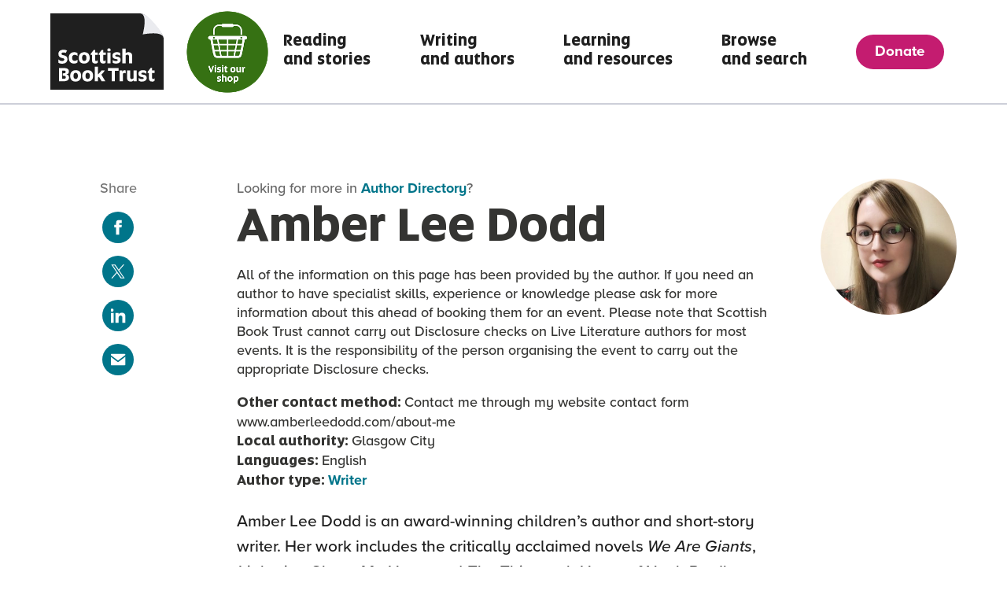

--- FILE ---
content_type: text/html; charset=utf-8
request_url: https://www.scottishbooktrust.com/authors/amber-lee-dodd
body_size: 10017
content:
<!DOCTYPE html>
<html lang='en-gb'>
  <head>
  <meta charset="utf-8">
  <meta name="viewport" content="width=device-width, initial-scale=1, maximum-scale=5, shrink-to-fit=no">
  <title>Amber Lee Dodd - Scottish Book Trust</title>
<meta name="description" content='Amber Lee Dodd is an award-winning children’s author and short-story writer. Her work includes the critically acclaimed novels We Are Giants, Lightning Chase Me Home and The Thirteenth Home of Noah B'>

<!-- Open Graph data for Facebook -->

<meta content='article' property='og:type'>
<meta content='Scottish Book Trust' property='og:site_name'>
<meta content='Author: Amber Lee Dodd' property='og:title'>
<meta content='Amber Lee Dodd is an award-winning children’s author and short-story writer. Her work includes the critically acclaimed novels We Are Giants, Lightning Chase Me Home and The Thirteenth Home of Noah B' property='og:description'>
<meta content='https://www.scottishbooktrust.com/authors/amber-lee-dodd' property='og:url'>
<meta content='https://www.scottishbooktrust.com/uploads/store/author/s_limit/author/3622/image/s_limit-0b039d1cca563d6543963a247d6f2b94.jpeg' property='og:image'>

<!-- Twitter Card data -->
<meta content='summary_large_image' name='twitter:card'>
<meta content='Author: Amber Lee Dodd' name='twitter:title'>
<meta content='Amber Lee Dodd is an award-winning children’s author and short-story writer. Her work includes the critically acclaimed novels We Are Giants, Lightning Chase Me Home and The Thirteenth Home of Noah B' name='twitter:description'>
<meta content='https://www.scottishbooktrust.com/uploads/store/author/s_limit/author/3622/image/s_limit-0b039d1cca563d6543963a247d6f2b94.jpeg' name='twitter:image'>
  <link rel="canonical" href="https://www.scottishbooktrust.com/authors/amber-lee-dodd">


  
  <meta name="csrf-param" content="authenticity_token" />
<meta name="csrf-token" content="RCvnfa1xwL1LPL21s7oLM7b0PAO3U3q/RlT2PE2HqRuQ0w5rFimXb8X2rfCGInKfqzcDz8ahXz0Dsj4yMg4lqQ==" />
  <meta name="theme-color" content="#DE0A28">
  
  

  <!-- Start cookieyes banner -->
    <script id="cookieyes" type="text/javascript" src="https://cdn-cookieyes.com/client_data/7c880920c414dac7c125912f/script.js"></script>
  <!-- End cookieyes banner -->

  <script>
    !function(e,t,n,a,c,l,m,o,d,f,h,i){c[l]&&(d=e.createElement(t),d[n]=c[l],e[a]("head")[0].appendChild(d),e.documentElement.className+=" wf-cached"),function s(){for(d=e[a](t),f="",h=0;h<d.length;h++)i=d[h][n],i.match(m)&&(f+=i);f&&(c[l]="/**/"+f),setTimeout(s,o+=o)}()}(document,"style","innerHTML","getElementsByTagName",localStorage,"tk",/^@font|^\.tk-/,100);
  </script>
  <script>
  (function(d) {
      var config = {
            kitId: 'vho8jej',
            scriptTimeout: 3000,
            async: true
          },
      h=d.documentElement,t=setTimeout(function(){h.className=h.className.replace(/\bwf-loading\b/g,"")+" wf-inactive";},config.scriptTimeout),tk=d.createElement("script"),f=false,s=d.getElementsByTagName("script")[0],a;h.className+=" wf-loading";tk.src='https://use.typekit.net/'+config.kitId+'.js';tk.async=true;tk.onload=tk.onreadystatechange=function(){a=this.readyState;if(f||a&&a!="complete"&&a!="loaded")return;f=true;clearTimeout(t);try{Typekit.load(config)}catch(e){}};s.parentNode.insertBefore(tk,s)
          })(document);
  </script>

  <!-- Google Tag Manager -->
    <script>
      (function(w,d,s,l,i){w[l]=w[l]||[];w[l].push({'gtm.start':
      new Date().getTime(),event:'gtm.js'});var f=d.getElementsByTagName(s)[0],
      j=d.createElement(s),dl=l!='dataLayer'?'&l='+l:'';j.async=true;j.src=
      'https://www.googletagmanager.com/gtm.js?id='+i+dl;f.parentNode.insertBefore(j,f);
      })(window,document,'script','dataLayer', 'GTM-K8JQ657');
    </script>
  <!-- End Google Tag Manager -->

  <!-- Clarity Code -->
  <!-- End Clarity Code -->



    <!-- Lucky Orange Code -->
      <script type='text/javascript'>
        window.__lo_site_id = 186589;
        (function() {
          var wa = document.createElement('script'); wa.type = 'text/javascript'; wa.async = true;
          wa.src = 'https://d10lpsik1i8c69.cloudfront.net/w.js';
          var s = document.getElementsByTagName('script')[0]; s.parentNode.insertBefore(wa, s);
        })();
      </script>
    <!-- End Lucky Orange Code -->

    <!-- Facebook Pixel Code -->
    <script>
      setTimeout(function(){
      !function(f,b,e,v,n,t,s){if(f.fbq)return;n=f.fbq=function(){n.callMethod?
      n.callMethod.apply(n,arguments):n.queue.push(arguments)};
      if(!f._fbq)f._fbq=n;n.push=n;n.loaded=!0;n.version='2.0';
      n.queue=[];t=b.createElement(e);t.async=!0;
      t.src=v;s=b.getElementsByTagName(e)[0];
      s.parentNode.insertBefore(t,s)}(window,document,'script',
      'https://connect.facebook.net/en_US/fbevents.js');
      fbq('init', '178330785927169');
      fbq('track', 'PageView');
      }, 3000);
    </script>
    <!-- End Facebook Pixel Code -->

    <script src="https://rum-static.pingdom.net/pa-5e4fc0b211c07000080004bd.js" async></script>

  <link rel="shortcut icon" href="/favicon.ico" type="image/x-icon" />
  <link rel="stylesheet" media="all" href="https://www.scottishbooktrust.com/assets/screen-23692b9e41dff008bef0f461d8e25efbbece9f020c06d6e40c80981a44799e61.css" />
  <script src="https://www.scottishbooktrust.com/assets/application-61076dddc7e0a6a12cd96cf267fe2bd30bfea4f7cb0b8ead7c94b1d75caceabd.js" defer="defer"></script>
  <!--[if !IE]>
  <script src="https://www.scottishbooktrust.com/assets/smooth_scroll-f25e9ae3f3e646ef047289611eb3ca28bd97c11bef02d9e65adcab2090bd6d69.js" defer="defer"></script>
  <![endif]-->
  <script src="https://www.scottishbooktrust.com/packs/application-8aebf0c59c88854306a5.js" defer="defer"></script>
  
</head>

  <body class='theme-color--blue'>
    <script src="https://www.scottishbooktrust.com/assets/svgs-bffa787fe2738f3caebaf82b5c079b37a240b508d7aae383011bf0e77934e22a.js" async="async"></script>
    <noscript>
  <img height="1" width="1" alt src="https://www.facebook.com/tr?id=178330785927169&ev=PageView&noscript=1"/>
</noscript>

<!-- Google Tag Manager (noscript) -->
<noscript><iframe src="https://www.googletagmanager.com/ns.html?id=GTM-K8JQ657"
height="0" width="0" style="display:none;visibility:hidden"></iframe></noscript>
<!-- End Google Tag Manager (noscript) -->

<header class='page-header sbt'>
  <nav id="main-navigation" class='page-header--container' aria-label='Main navigation'>
    <div class='page-header--navigation'>
      <ul class='page-header--navigation-site' id="site-navigation">
        <li class='header-icon'>
          <a class="page-header--navigation__logo header-logo header-logo-image" href="/">
            <svg xmlns="http://www.w3.org/2000/svg" width="143.528" height="97.611" viewBox="0 0 143.528 97.611" style="max-width=143.528px;" aria-hidden="true" focusable="false">
  <defs>
    <style>
      .cls-custom {
        stroke-width: 0px;
      }
    </style>
  </defs>
  <g id="Group_334" data-name="Group 334" transform="translate(0)">
    <path id="Path_1_1_" fill="#1f1f1f" stroke-width="0px" class="cls-custom" d="M114.38,153.57H0v97.6H143.528V184.929a15.544,15.544,0,0,0-1.767-4.416c-2.9-4.939-6.932-9.126-10.506-13.6-3.975-4.863-11.135-12.9-16.874-13.347" transform="translate(0 -153.556)"/>
    <path id="Path_2_1_" fill="#EAEBEF" d="M583.65,153.513c10.157.878,3.092,26.938,3.092,26.938s24.732-5.3,26.5,4.416c0,0,.441-4.859-12.806-19.871-10.157-12.367-16.783-11.483-16.783-11.483" transform="translate(-469.713 -153.499)"/>
    <g id="Group_333" data-name="Group 333" transform="translate(10.237 44.784)">
      <path id="Path_272" fill="#fff" data-name="Path 272" d="M63.864,403.833c0,3.395-2.378,5.8-6.79,5.8-2.477,0-3.914-.67-4.535-1.24v-4.139a5.914,5.914,0,0,0,4.535,1.958c1.858,0,2.8-.744,2.8-1.958,0-1.015-.644-1.411-2.28-1.759-.223-.049-.422-.074-.644-.123-2.7-.57-4.509-2.081-4.509-5.154,0-3.395,2.378-5.427,6.343-5.427,2.528,0,3.965.644,4.632,1.214a11.428,11.428,0,0,0-1.659,2.85,7.143,7.143,0,0,0-2.973-.619c-1.536,0-2.378.521-2.378,1.636,0,.992.4,1.462,2.032,1.833.2.049.422.1.619.148C61.931,399.52,63.864,400.661,63.864,403.833Z" transform="translate(-52.44 -390.056)"/>
      <path id="Path_273" fill="#fff" data-name="Path 273" d="M119.59,414.943c0-5.005,3.172-7.283,6.864-7.283a6.238,6.238,0,0,1,4.088,1.189v3.666a4.289,4.289,0,0,0-3.494-1.411c-2.132,0-3.27,1.411-3.27,3.84,0,2.454,1.165,3.84,3.27,3.84a4.681,4.681,0,0,0,3.569-1.511v3.494a6.031,6.031,0,0,1-4.187,1.462C122.366,422.229,119.59,419.974,119.59,414.943Z" transform="translate(-106.481 -402.828)"/>
      <path id="Path_274" fill="#fff" data-name="Path 274" d="M184.44,414.943c0-5.079,3.27-7.283,7.086-7.283,3.988,0,6.764,2.206,6.764,7.283,0,5.1-3.27,7.285-7.086,7.285C187.241,422.229,184.44,420.048,184.44,414.943Zm9.737,0c0-2.378-.867-3.965-2.8-3.965-1.907,0-2.776,1.585-2.776,3.965,0,2.4.867,3.965,2.776,3.965C193.311,418.908,194.177,417.347,194.177,414.943Z" transform="translate(-158.672 -402.828)"/>
      <path id="Path_275" fill="#fff" data-name="Path 275" d="M263.6,406.11v-6.641H261.99v-1.462l1.337-1.71,2.454-3.246h1.884V396.3h3.221v3.172h-3.221v6.243c0,.992.322,1.488,1.165,1.488a2.214,2.214,0,0,0,2.007-1.165v3.321a3.959,3.959,0,0,1-3.147,1.115C264.764,410.471,263.6,408.835,263.6,406.11Z" transform="translate(-221.083 -391.071)"/>
      <path id="Path_276" fill="#fff" data-name="Path 276" d="M315.38,406.11v-6.641H313.77v-1.462l1.337-1.71,2.454-3.246h1.884V396.3h3.221v3.172h-3.221v6.243c0,.992.322,1.488,1.165,1.488a2.214,2.214,0,0,0,2.007-1.165v3.321a3.959,3.959,0,0,1-3.147,1.115C316.546,410.471,315.38,408.835,315.38,406.11Z" transform="translate(-262.755 -391.071)"/>
      <path id="Path_277" fill="#fff" data-name="Path 277" d="M369.99,384.843a1.84,1.84,0,0,1,2.081-1.933,1.93,1.93,0,1,1,0,3.84A1.823,1.823,0,0,1,369.99,384.843Zm.051,3.3h4.064v13.776h-4.064Z" transform="translate(-308 -382.91)"/>
      <path id="Path_278" fill="#fff" data-name="Path 278" d="M402.988,421.122V417.5a5.745,5.745,0,0,0,4.088,1.562c1.784,0,2.329-.57,2.329-1.263,0-.744-.322-1.015-1.858-1.24l-.693-.123c-2.85-.4-4.113-1.81-4.113-4.236,0-2.378,1.636-4.535,5.673-4.535a6.865,6.865,0,0,1,4.287,1.115v3.569a5.464,5.464,0,0,0-4.162-1.511c-1.611,0-2.132.47-2.132,1.165s.3,1.04,1.71,1.263l.744.123c3.047.445,4.361,1.562,4.361,4.113,0,2.354-1.659,4.732-5.972,4.732A6.957,6.957,0,0,1,402.988,421.122Z" transform="translate(-334.356 -402.836)"/>
      <path id="Path_279" fill="#fff" data-name="Path 279" d="M467.47,384.18h4.064v6a4.472,4.472,0,0,1,3.494-1.411c3.569,0,4.931,1.858,4.931,5.624v8.548H475.9v-7.853c0-2.255-.57-3.1-2.106-3.1a2.62,2.62,0,0,0-2.255,1.066v9.886h-4.064V384.18Z" transform="translate(-386.45 -383.932)"/>
      <path id="Path_280" fill="#fff" data-name="Path 280" d="M68.438,523.535c0,2.776-1.933,4.757-6.987,4.757H55.63V511.32h5.724c4.88,0,6.887,1.511,6.887,4.31a3.749,3.749,0,0,1-3.2,3.914v.025C66.927,519.866,68.438,520.784,68.438,523.535ZM61.7,525.071c1.981,0,2.651-.718,2.651-1.907,0-1.24-.67-1.907-2.651-1.907h-1.14V518.11h.992c2.007,0,2.6-.693,2.6-1.858,0-1.189-.793-1.685-2.6-1.685H59.767v10.5Z" transform="translate(-55.007 -486.253)"/>
      <path id="Path_281" fill="#fff" data-name="Path 281" d="M128.86,532.943c0-5.08,3.27-7.283,7.086-7.283,3.988,0,6.764,2.206,6.764,7.283,0,5.1-3.27,7.285-7.086,7.285C131.659,540.229,128.86,538.048,128.86,532.943Zm9.737,0c0-2.378-.867-3.965-2.8-3.965-1.907,0-2.776,1.585-2.776,3.965,0,2.4.867,3.965,2.776,3.965C137.731,536.908,138.6,535.346,138.6,532.943Z" transform="translate(-113.942 -497.793)"/>
      <path id="Path_282" fill="#fff" data-name="Path 282" d="M206.66,532.943c0-5.08,3.27-7.283,7.086-7.283,3.988,0,6.764,2.206,6.764,7.283,0,5.1-3.27,7.285-7.086,7.285C209.459,540.229,206.66,538.048,206.66,532.943Zm9.737,0c0-2.378-.867-3.965-2.8-3.965-1.907,0-2.776,1.585-2.776,3.965,0,2.4.867,3.965,2.776,3.965C215.529,536.908,216.4,535.346,216.4,532.943Z" transform="translate(-176.554 -497.793)"/>
      <path id="Path_283" fill="#fff" data-name="Path 283" d="M293.282,515.238c-.818.67-1.337,1.04-1.337,1.04v4.658H287.88V502.18h4.064v10.011a26.8,26.8,0,0,0,4.609-5.031h4.039a24.851,24.851,0,0,1-4.262,5.353l5.031,8.424H296.63Z" transform="translate(-241.919 -478.897)"/>
      <path id="Path_284" fill="#fff" data-name="Path 284" d="M378.468,514.8H373.81V511.31h13.429V514.8H382.63v13.48h-4.162Z" transform="translate(-311.074 -486.244)"/>
      <path id="Path_285" fill="#fff" data-name="Path 285" d="M449.562,526.056h3.344l.3,1.833a2.557,2.557,0,0,1,2.651-2.229,2.5,2.5,0,0,1,1.388.347V529.7a2.651,2.651,0,0,0-1.585-.4,2.117,2.117,0,0,0-2.032,1.115v9.415H449.56V526.056Z" transform="translate(-372.036 -497.793)"/>
      <path id="Path_286" fill="#fff" data-name="Path 286" d="M497.3,536.238V527.69h4.064v7.83c0,2.28.447,3.121,2.007,3.121a2.439,2.439,0,0,0,2.181-1.115V527.69h4.039v13.776H506l-.273-1.189a4.2,4.2,0,0,1-3.592,1.585C498.612,541.863,497.3,540,497.3,536.238Z" transform="translate(-410.457 -499.427)"/>
      <path id="Path_287" fill="#fff" data-name="Path 287" d="M571.918,539.122V535.5a5.745,5.745,0,0,0,4.088,1.562c1.784,0,2.329-.57,2.329-1.263,0-.744-.322-1.015-1.858-1.24l-.693-.123c-2.85-.4-4.113-1.81-4.113-4.236,0-2.378,1.636-4.535,5.675-4.535a6.866,6.866,0,0,1,4.287,1.115v3.569a5.464,5.464,0,0,0-4.162-1.511c-1.611,0-2.132.47-2.132,1.165s.3,1.041,1.71,1.263l.744.123c3.047.445,4.361,1.562,4.361,4.113,0,2.354-1.659,4.732-5.972,4.732A6.959,6.959,0,0,1,571.918,539.122Z" transform="translate(-470.309 -497.801)"/>
      <path id="Path_288" fill="#fff" data-name="Path 288" d="M632.931,524.11v-6.641H631.32v-1.462l1.337-1.71,2.454-3.246h1.884V514.3h3.221v3.172h-3.221v6.243c0,.992.322,1.487,1.165,1.487a2.214,2.214,0,0,0,2.007-1.165v3.321a3.959,3.959,0,0,1-3.147,1.115C634.094,528.471,632.931,526.835,632.931,524.11Z" transform="translate(-518.314 -486.035)"/>
    </g>
  </g>
</svg>

            <span class='visually-hidden'>Go to the Scottish Book Trust Homepage</span>
</a>          <div class="link-skip-to-main">
            <a href="#main">Skip to main content</a>
          </div>
            <a class="header-logo bws_logo bookbug_logo" href="https://shop.scottishbooktrust.com/">
                <div>
                  <img width="120" height="120" alt="" src="https://www.scottishbooktrust.com/uploads/store/mediaupload/8984/image/thumb_fit-Visit%20our%20shop.png" />
                </div>
              <span class='visually-hidden'>Visit our shop</span>
</a>        </li>
        <li class='page-header--navigation-site-link '>
            <a aria-describedby="current" class="site-link" href="/reading-and-stories">
              Reading <br> and stories
</a>        </li>
        <li class='page-header--navigation-site-link '>
            <a aria-describedby="current" class="site-link" href="/writing-and-authors">
              Writing <br>and authors
</a>        </li>
        <li class='page-header--navigation-site-link '>
            <a aria-describedby="current" class="site-link" href="/learning-and-resources">
              Learning <br>and resources
</a>        </li>
        <li class='page-header--navigation-site-link '>
            <a aria-describedby="current" class="site-link" href="/browse-and-search">
              Browse <br>and search
</a>        </li>
        <li class='page-header--navigation-site-link '>
            <a aria-describedby="current" class="site-link" href="/donate">
              Donate
</a>        </li>
      </ul>
      <div hidden id="current">Current page</div>
      <button class="page-header--navigation__burger hamburger hamburger--collapse" type="button" aria-label="Menu" aria-controls="site-navigation" aria-expanded="false">
        <span class="hamburger-text">Menu</span>
        <span class="hamburger-box">
          <span class="hamburger-inner"></span>
        </span>
      </button>
    </div>
  </nav>
</header>
    <main class='content-page-main layout-content-page-main' id="main">
      <header class='content-page-main--header layout-content-page-main--header'>
        <div class='content-page-main--header-wrapper'>
          <p class="content-page-main--header--more">Looking for more in <a href="/authors">Author Directory</a>?</p>
          <h1 class='content-page-main--header--title'>Amber Lee Dodd</h1>
          <div class="header_info"><div class="header-collection author-directory-information">All of the information on this page has been provided by the author. If you need an author to have specialist skills, experience or knowledge please ask for more information about this ahead of booking them for an event. Please note that Scottish Book Trust cannot carry out Disclosure checks on Live Literature authors for most events. It is the responsibility of the person organising the event to carry out the appropriate Disclosure checks.</div><div class="header-collection"><span class="header-collection-label">Other contact method: </span>Contact me through my website contact form www.amberleedodd.com/about-me</div><div class="header-collection"><span class="header-collection-label">Local authority: </span>Glasgow City</div><div class="header-collection"><span class="header-collection-label">Languages: </span><span class="header-collection-value">English</span></div><div class="header-collection"><span class="header-collection-label">Author type: </span><a href="/authors?filterrific%5Bhas_author_type%5D=Writer"><span class="visually-hidden">View all authors with author type:</span><span>Writer</span></a></div></div>
        </div>
      </header>
      <div class="layout-author-image author-image">
        <img class='image' role="presentation" alt="Amber Lee Dodd's headshot" title="Amber Lee Dodd's headshot" src="/uploads/store/author/originals/author/3622/image/original-12ca4a53a0d0c618e9af33e4aa4dbddc.jpeg"/>
      </div>
      <section class="content-page-main--body layout-content-page-main--body slickr-content-editable">
        <figure class="inline-author-image author-image" style="background-image: url(/uploads/store/author/originals/author/3622/image/original-12ca4a53a0d0c618e9af33e4aa4dbddc.jpeg);"></figure>
      <p>Amber Lee Dodd is an award-winning children’s author and short-story writer. Her work includes the critically acclaimed novels <em>We Are Giants</em>, <em>Lightning Chase Me Home</em> and <em>The Thirteenth Home of Noah Bradley</em>. Her short fiction for adults has been published internationally in various publications and broadcast on BBC Radio 4. Amber has been a writing fellow for Hawthornden Castle and The Expansionists, as well as a patron of reading at Mayville High School. She currently works as a Royal Literary Fellow at the University of Glasgow. Event wise, she has given talks and workshops at the Edinburgh International Book Festival, the BBC Awesome Authors festival, and the Romanian Book festival among others. She is also experienced in giving assembly talks in schools and performing at World Book Day events. For adults, she has guest lectured at several universities giving creative writing classes and advice.</p>
      <div class="widget widget-container">
        <div class="widget-container--inner widget-container--inner-flex event-detail">
          <div class="widget-text">
            <h2 class='widget--title'>
              <span class="widget--title__title__secondary">Websites featuring the author</span>
            </h2>
            <div class="widget--description">
              <ul>
                <li><a class="link-with-icon" target="_blank" rel="noreferrer" href="https://www.amberleedodd.com/books"><svg class="svg-symbol svg-icon-link icon" viewBox="0 0 24 24" role="img" focusable="false" aria-hidden="true" width="24" height="24"><use xlink:href="#svg-icon-link" width="24" height="24"/></svg><span>Author website</span><span class="visually-hidden">(this link will open in a new window)</span></a></li>
                <li><a class="link-with-icon" target="_blank" rel="noreferrer" href="https://twitter.com/amberleedodd"><svg class="svg-symbol svg-icon-link icon" viewBox="0 0 24 24" role="img" focusable="false" aria-hidden="true" width="24" height="24"><use xlink:href="#svg-icon-link" width="24" height="24"/></svg><span>X (formerly known as Twitter)</span><span class="visually-hidden">(this link will open in a new window)</span></a></li>
                
                
                
                
              </ul>
            </div>
          </div>
        </div>
      </div>
      <div class="widget widget-container">
        <div class="widget-container--inner widget-container--inner-flex event-detail">
            <div class="widget-text">
              <div class="widget-description"><h2 class="widget--title"><span class="widget--title__title__secondary">Local authorities will visit</span></h2>Edinburgh City; Glasgow City; Stirling</div>
              <div class="widget-description"><h2 class="widget--title"><span class="widget--title__title__secondary">Events will deliver</span></h2>Chairing events; Panel event; Reading; Residency; Talk; Workshop</div>
              <div class="widget-description"><h2 class="widget--title"><span class="widget--title__title__secondary">Audience will work with</span></h2>Adult learners; Young people with additional support needs (under 18) (ASN/SEN)</div>
              <div class="widget-description"><h2 class="widget--title"><span class="widget--title__title__secondary">Topics of work</span></h2>Adolescence; Characters of colour &amp; BAME characters; Contemporary fiction; Editing &amp; editing your own work; Fairy tales, folklore &amp; mythology; Fantasy; Island communities; LGBTQIA+ characters</div>
            </div>
            <div class="widget-text">
              
              <div class="widget-description"><h2 class="widget--title"><span class="widget--title__title__secondary">Age groups will work with</span></h2>9-11; 12-14; 18+</div>
              <div class="widget-description"><h2 class="widget--title"><span class="widget--title__title__secondary">Audience size</span></h2>0-10; 11-30; 31-100; 100-500; 500+</div>
            </div>
        </div>
      </div>

      </section>
      <aside class="content-page-main--sharing layout-content-page-main--aside"><h2 class="content-page-main--sharing--title">Share</h2><a target="_blank" rel="noreferrer" class="icon-link-component content-page-main--sharing--link" href="https://www.facebook.com/sharer/sharer.php?u=https%3A%2F%2Fwww.scottishbooktrust.com%2Fauthors%2Famber-lee-dodd">
  <span class="visually-hidden">Share this content on facebook (opens in a new window)</span>
  <svg class="svg-symbol svg-icon-facebook" viewBox="0 0 24 24" role="img" focusable="false" aria-hidden="true" width="24" height="24"><use xlink:href="#svg-icon-facebook" width="24" height="24"/></svg>
</a><a target="_blank" rel="noreferrer" class="icon-link-component content-page-main--sharing--link" href="https://twitter.com/intent/tweet?url=https%3A%2F%2Fwww.scottishbooktrust.com%2Fauthors%2Famber-lee-dodd">
  <span class="visually-hidden">Share this content on twitter (opens in a new window)</span>
  <svg class="svg-symbol svg-icon-twitter-x" viewBox="0 0 24 24" role="img" focusable="false" aria-hidden="true" width="24" height="24"><use xlink:href="#svg-icon-twitter-x" width="24" height="24"/></svg>
</a><a target="_blank" rel="noreferrer" class="icon-link-component content-page-main--sharing--link" href="https://www.linkedin.com/sharing/share-offsite/?mini=true&amp;url=https%3A%2F%2Fwww.scottishbooktrust.com%2Fauthors%2Famber-lee-dodd">
  <span class="visually-hidden">Share this content via linkedin (opens in a new window)</span>
  <svg class="svg-symbol svg-icon-linkedin" viewBox="0 0 24 24" role="img" focusable="false" aria-hidden="true" width="24" height="24"><use xlink:href="#svg-icon-linkedin" width="24" height="24"/></svg>
</a><a target="_blank" rel="noreferrer" class="icon-link-component content-page-main--sharing--link" href="/cdn-cgi/l/email-protection#9ba4e8eef9f1fef8efa6bdfaf6eba0f9f4ffe2a6f3efefebe8bea8dabea9ddbea9ddecececb5e8f8f4efeff2e8f3f9f4f4f0efe9eee8efb5f8f4f6bea9ddfaeeeff3f4e9e8bea9ddfaf6f9fee9b6f7fefeb6fff4ffff">
  <span class="visually-hidden">Share this content via email (opens in a new window)</span>
  <svg class="svg-symbol svg-icon-email" viewBox="0 0 1024 1024" role="img" focusable="false" aria-hidden="true" width="1024" height="1024"><use xlink:href="#svg-icon-email" width="1024" height="1024"/></svg>
</a></aside>
    </main>
    <nav aria-labelledby="nav-WuhIV" class="section-content-lane--breakout section-content-lane--breakout--standard"><div class="layout-grid-section-featured"><div class="section-content-lane--breakout--header"><h2 class="section-content-lane--breakout--title" id="nav-WuhIV">Get involved</h2><p class="section-content-lane--breakout--intro">Find out how to get involved in our Live Literature programme.</p><a class="section-content-lane--breakout--link" href="/authors"><span>View all authors<svg class="svg-symbol svg-arrow" viewBox="0 0 19.66 19.13" role="img" focusable="false" aria-hidden="true" width="19" height="19"><use xlink:href="#svg-arrow" width="19" height="19"/></svg></span></a></div><div class="js-blob section-content-lane--featured--image layout-section-content-lane--featured--image" data-animation-path-easing="easeInOutCubic" data-morph-path=""><svg height="350px" viewBox="0 0 350 350" width="350px">role="img" aria-label="Navigation image"
clipPath [id="clipObject3"]
  path.clippath-edit [d="M187.5,58.16512107880641C214.4945046332268,59.30276163829959,240.41535832379228,68.72236200134503,261.78778803761725,85.2516316332289C282.6963949126211,101.42218431683145,296.2754933156812,124.37907582369479,305.2578826140189,149.23814455202273C314.5057597154312,174.83195982984464,320.0838754322527,202.03724793161848,313.5298613798452,228.44958427581457C306.6583326902681,256.1414881223187,290.83098734814035,281.1988876688588,268.20101111928966,298.5754126683334C245.16831466772666,316.2611681304027,216.53668119789893,325.62489475112585,187.50000000000003,325.2221577332822C158.73449362423528,324.82318189387473,130.91057796810622,314.28402967263787,108.40922684047621,296.3591102528553C86.58905693366876,278.9768301805616,70.90812686232724,254.59777998884854,64.70208061110648,227.39946266587222C58.8416634254869,201.71588252365981,67.79730141430146,176.29522490265987,75.24770143191402,151.027017247812C82.93310142028363,124.96180164091662,87.58075225990811,96.11399681754017,108.51928649173257,78.7923738613074C130.0109766221446,61.01314686243889,159.6321989020446,56.990676825663876,187.5,58.16512107880641" style="transform: scaleX(1) scaleY(1) translateX(0px) translateY(0px) rotate(0deg);"]
g [clip-path="url(#clipObject3)"]
  image[xlink:href='/uploads/store/mediaupload/9719/image/s_fill-januread-blob.png' alt='' x="0" y="0" height="350px" width="350px" style="transform: scaleX(.80) scaleY(0.80) translateX(20%) translateY(20%) rotate(0deg);"]</svg></div><div class="section-content-lane"><ul class="js-slider-lane"><li class="content-tile"><div class="content-tile-link"><div></div><a class="content-tile-header" href="/writing-and-authors/live-literature"><span>What is Live Literature?<svg class="svg-symbol svg-arrow content-tile-arrow" viewBox="0 0 19.66 19.13" role="img" focusable="false" aria-hidden="true" width="19" height="19"><use xlink:href="#svg-arrow" width="19" height="19"/></svg></span></a><div class="content-tile-lower"><div class="content-tile-description">Live Literature is a Scotland-wide programme that helps fund and support author events in communities all over the country.</div></div></div></li><li class="content-tile"><div class="content-tile-link"><div></div><a class="content-tile-header" href="/writing-and-authors/live-literature/school-residencies"><span>School residencies<svg class="svg-symbol svg-arrow content-tile-arrow" viewBox="0 0 19.66 19.13" role="img" focusable="false" aria-hidden="true" width="19" height="19"><use xlink:href="#svg-arrow" width="19" height="19"/></svg></span></a><div class="content-tile-lower"><div class="content-tile-description">Get the chance to work with an author-in-residence.</div></div></div></li><li class="content-tile"><div class="content-tile-link"><div></div><a class="content-tile-header" href="/writing-and-authors/live-literature/expenses-information"><span>Expenses and funding<svg class="svg-symbol svg-arrow content-tile-arrow" viewBox="0 0 19.66 19.13" role="img" focusable="false" aria-hidden="true" width="19" height="19"><use xlink:href="#svg-arrow" width="19" height="19"/></svg></span></a><div class="content-tile-lower"><div class="content-tile-description">Information on invoice and expenses for Live Literature funded authors.</div></div></div></li></ul></div></div></nav>
    <footer class="footer-content">
  <div class="layout-footer wrapper vertical-padding--short">
    <div class="layout-footer--right footer-contact paragraph-small">
      <div class="layout-footer--right__top">
        <a href="/about/newsletters" class="footer-contact--newsletter-button" target="_blank" title="Get our newsletter" rel="noopener">
          <span>Get our newsletter<svg class="svg-symbol svg-arrow button-svg" viewBox="0 0 19.66 19.13" role="img" focusable="false" aria-hidden="true" width="19" height="19"><use xlink:href="#svg-arrow" width="19" height="19"/></svg><span class="visually-hidden">(this link will open in a new window)</span></span>
        </a>
        <a class="footer-contact--link" title="Telephone Scottish Book Trust - 0131-524-0160" href="tel:0131-524-0160">0131 524 0160</a>
        <a class="footer-contact--link" title="Email info@scottishbooktrust.com" href="/cdn-cgi/l/email-protection#afc6c1c9c0efdcccc0dbdbc6dcc7cdc0c0c4dbdddadcdb81ccc0c2"><span class="__cf_email__" data-cfemail="50393e363f1023333f2424392338323f3f3b24222523247e333f3d">[email&#160;protected]</span></a>
      </div>
      <ul class="footer-contact--social-links">
        <li>
          <a target="_blank" rel="noreferrer" class="footer-contact--social-links-link" title="Visit Scottish Book Trust on Facebook." href="http://www.facebook.com/scottishbktrust">
            <span class='visually-hidden'>Visit Scottish Book Trust on Facebook. This opens in a new tab.</span>
            <svg class="svg-symbol svg-icon-facebook svg" viewBox="0 0 24 24" role="img" focusable="false" aria-hidden="true" width="24" height="24"><use xlink:href="#svg-icon-facebook" width="24" height="24"/></svg>
</a>        </li>
        <li>
          <a target="_blank" rel="noreferrer" class="footer-contact--social-links-link" title="Visit Scottish Book Trust on Twitter." href="https://twitter.com/scottishbktrust">
            <span class='visually-hidden'>Visit Scottish Book Trust on Twitter. This opens in a new tab.</span>
            <svg class="svg-symbol svg-icon-twitter-x svg" viewBox="0 0 24 24" role="img" focusable="false" aria-hidden="true" width="24" height="24"><use xlink:href="#svg-icon-twitter-x" width="24" height="24"/></svg>
</a>        </li>
        <li>
          <a target="_blank" rel="noreferrer" class="footer-contact--social-links-link" title="Visit Scottish Book Trust on YouTube." href="https://www.youtube.com/user/scottishbooktrust">
            <span class='visually-hidden'>Visit Scottish Book Trust on YouTube. This opens in a new tab.</span>
            <svg class="svg-symbol svg-icon-youtube svg" viewBox="0 0 24 24" role="img" focusable="false" aria-hidden="true" width="24" height="24"><use xlink:href="#svg-icon-youtube" width="24" height="24"/></svg>
</a>        </li>
        <li>
          <a target="_blank" rel="noreferrer" class="footer-contact--social-links-link" title="Visit Scottish Book Trust on LinkedIn." href="https://www.linkedin.com/company/scottish-book-trust/">
            <span class='visually-hidden'>Visit Scottish Book Trust on LinkedIn. This opens in a new tab.</span>
            <svg class="svg-symbol svg-icon-linkedin svg" viewBox="0 0 24 24" role="img" focusable="false" aria-hidden="true" width="24" height="24"><use xlink:href="#svg-icon-linkedin" width="24" height="24"/></svg>
</a>        </li>
        <li>
          <a class="footer-contact--social-links-link" title="Visit Scottish Book Trust on Instagram." href="https://www.instagram.com/scottishbooktrust">
            <span class='visually-hidden'>Visit Scottish Book Trust on Instagram. This opens in a new tab.</span>
            <svg class="svg-symbol svg-icon-instagram svg" viewBox="0 0 24 24" role="img" focusable="false" aria-hidden="true" width="24" height="24"><use xlink:href="#svg-icon-instagram" width="24" height="24"/></svg>
</a>        </li>
      </ul>
    </div>
    <div class="layout-footer--top">
      <div class="footer--sitemap">
        <ul class="footer--sitemap--col">
          <li><a href="" class="footer--sitemap--link-top">Dashboard</a></li>
            <li><a href="/sign-in" class="footer--sitemap--link">Log in</a></li>
        </ul>
        <ul class="footer--sitemap--col">
          <li><a href="" class="footer--sitemap--link-top">Useful links</a></li>
            <li><a href="/about" class="footer--sitemap--link">About us</a></li>
            <li><a href="/about/contact-us" class="footer--sitemap--link">Contact us</a></li>
            <li><a href="/about/vacancies" class="footer--sitemap--link">Vacancies</a></li>
            <li><a href="/support-us/our-supporters" class="footer--sitemap--link">Our supporters</a></li>
            <li><a href="/about/policies/privacy" class="footer--sitemap--link">Privacy policy</a></li>
            <li><a href="/accessibility" class="footer--sitemap--link">Accessibility</a></li>
            <li><a href="/about/safeguarding" class="footer--sitemap--link">Safeguarding</a></li>
        </ul>
        <ul class="footer--sitemap--col">
          <li><a href="" class="footer--sitemap--link-top">Other websites</a></li>
            <li><a href="https://www.readingschools.scot/" class="footer--sitemap--link">Reading Schools</a></li>
            <li><a href="https://www.digital-stories.scot/" class="footer--sitemap--link">Digital Storytelling</a></li>
            <li><a href="https://shop.scottishbooktrust.com/" class="footer--sitemap--link">Scottish Book Trust shop</a></li>
        </ul>
      </div>
    </div>
    <div class="layout-footer--lower footer-copyright-flex footer-lower-icon">
      <a target="_blank" rel="noreferrer" href="https://www.creativescotland.com">
        <span class='visually-hidden'>Visit Creative Scotland's website. This link opens in a new tab.</span>
        <svg class="svg-symbol svg-logo-creative-scotland svg footer_logo--culture" viewBox="0 0 101.539 64.936" role="img" focusable="false" aria-hidden="true" width="101" height="64"><use xlink:href="#svg-logo-creative-scotland" width="101" height="64"/><title>Visit the Create Scotland's website.</title></svg>
</a>      <a target="_blank" rel="noreferrer" href="https://www.scottishbooktrust.com/support-us/fundraising-guarantee-statement">
        <span class='visually-hidden'>Visit the Good fundraising Organisations website. This link opens in a new tab.</span>
        <img width="200" height="74" class="svg footer_logo--fundraising" alt="Good Fundraising logo" title="Visit the Good fundraising Organisations website." src="https://www.scottishbooktrust.com/assets/footer/ngf-small-9b7cbfe6ffd02927d15602071bec95510791f2ae4f7da7d8cbf31df34e6c6dd6.png" />
</a>      <a target="_blank" rel="noreferrer" href="http://www.edinburgh.gov.uk/">
        <span class='visually-hidden'>Visit the Edinburgh Council's website. This link opens in a new tab.</span>
        <svg class="svg-symbol svg-edinburgh-council svg footer_logo--council" viewBox="0 0 200 35" role="img" focusable="false" aria-hidden="true" width="200" height="35"><use xlink:href="#svg-edinburgh-council" width="200" height="35"/><title>Visit the City of Edinburgh Council's website.</title></svg>
</a>      <a target="_blank" rel="noreferrer" href="https://cultureedinburgh.com/">
        <span class='visually-hidden'>Visit the Culture Edinburgh website. This link opens in a new tab.</span>
        <img width="150" height="41" class="svg footer_logo--culture" alt="Culture Edinburgh logo" title="Visit the Culture Edinburgh website." src="https://www.scottishbooktrust.com/assets/footer/logo_culture-946dc07f11989b31bc0964dc5a811e6444643d3905ae2ba5f3faba609292ec0a.png" />
</a>      <div class="footer-copyright">
        <p>Copyright 2026 Scottish Book Trust. Registered company SC184248. Scottish charity, SC027669.</p>
        <p>Site by <a href="https://www.primate.co.uk" target="_blank" rel="noopener">Primate<span class="new_window_link"><span class="visually-hidden">(this link will open in a new window)</span></span></a>.</p>
      </div>
    </div>
  </div>
</footer>

  <script data-cfasync="false" src="/cdn-cgi/scripts/5c5dd728/cloudflare-static/email-decode.min.js"></script><script>(function(){function c(){var b=a.contentDocument||a.contentWindow.document;if(b){var d=b.createElement('script');d.innerHTML="window.__CF$cv$params={r:'9c0989a5fe7acf73',t:'MTc2ODg1OTMyMQ=='};var a=document.createElement('script');a.src='/cdn-cgi/challenge-platform/scripts/jsd/main.js';document.getElementsByTagName('head')[0].appendChild(a);";b.getElementsByTagName('head')[0].appendChild(d)}}if(document.body){var a=document.createElement('iframe');a.height=1;a.width=1;a.style.position='absolute';a.style.top=0;a.style.left=0;a.style.border='none';a.style.visibility='hidden';document.body.appendChild(a);if('loading'!==document.readyState)c();else if(window.addEventListener)document.addEventListener('DOMContentLoaded',c);else{var e=document.onreadystatechange||function(){};document.onreadystatechange=function(b){e(b);'loading'!==document.readyState&&(document.onreadystatechange=e,c())}}}})();</script></body>
</html>


--- FILE ---
content_type: application/javascript
request_url: https://www.scottishbooktrust.com/assets/svgs-bffa787fe2738f3caebaf82b5c079b37a240b508d7aae383011bf0e77934e22a.js
body_size: 18288
content:
!function(){function a(){
document.querySelector("#esvg-symbols")||document.querySelector("body").insertAdjacentHTML("afterbegin",'<svg id="esvg-symbols" data-symbol-class="svg-symbol" data-prefix="svg" version="1.1" style="height:0;position:absolute"><defs><style> .cls-1 { fill: none; stroke: #fece00; stroke-width: 3px; } </style><style> .cls-1 { fill: none; stroke: #fece00; stroke-width: 3px; } </style><style>.be64c0b3-33e5-4e3e-a51b-2b7cdd8735c2{fill:#fff;}</style><style>.adcf3e7d-123d-44b3-8c2e-626da6c35f51{fill:#fff;}</style><style> .cls-1 { fill: #fece00; } </style><style> .cls-1 { fill: #fece00; } </style><style>.a{fill:#fff;}.b{fill:#fece00;}</style><style> .cls-1 { fill: none; stroke: #fece00; stroke-width: 3px; } </style><style> .cls-1 { fill: #380100; } </style><clipPath id="def-svg-wave-bottom-0"><rect width="1400" height="40" transform="translate(0 1720)"/></clipPath><clipPath id="def-svg-wave-top-0"><rect width="1400" height="40" transform="translate(0 847)" /></clipPath></defs><symbol id="svg-age" data-name="age" viewBox="0 0 21 21" width="21" height="21"><path d="M21-6.563c0-3.063-4.375-2.188-4.375-4.91a8.8,8.8,0,0,0,1.75-5.59A3.952,3.952,0,0,0,14.438-21,3.937,3.937,0,0,0,10.5-17.063a9.608,9.608,0,0,0,.073,1.215v.024a5.664,5.664,0,0,1,1.677,4.01,11.442,11.442,0,0,1-1.556,5.833,4.127,4.127,0,0,0,1.458.729h8.41A.436.436,0,0,0,21-5.688Zm-7.875,5.25c0-3.063-4.375-2.188-4.375-4.91a8.8,8.8,0,0,0,1.75-5.59A3.952,3.952,0,0,0,6.563-15.75a3.937,3.937,0,0,0-3.938,3.938,8.8,8.8,0,0,0,1.75,5.59C4.375-3.5,0-4.351,0-1.313v.875A.436.436,0,0,0,.438,0h12.25a.436.436,0,0,0,.438-.438Z" transform="translate(0 21)"/></symbol><symbol id="svg-arrow-left" data-name="arrow-left" viewBox="0 0 1052 1024" width="1052" height="1024"><path d="M511.362 1024l113.48-113.48-315.283-315.283h742.44v-160.585h-747.258l320.1-320.636-113.48-113.48-511.732 511.732z"></path></symbol><symbol id="svg-arrow" data-name="arrow" viewBox="0 0 19.66 19.13" width="19" height="19"><polygon points="10.1,0 7.98,2.12 13.87,8.01 0,8.01 0,11.01 13.96,11.01 7.98,17 10.1,19.12 19.66,9.56"/></symbol><symbol id="svg-arrow-down" data-name="arrow-down" viewBox="0 0 18.802 19.324" width="18" height="19"><g transform="translate(10529.211 7262.422) rotate(90)"><line data-name="Line 71" class="cls-1" x2="16.31" transform="translate(-7262.422 10519.763)"/><path data-name="Path 79" class="cls-1" d="M0,8.34,8.34,0l8.34,8.34" transform="translate(-7245.219 10511.47) rotate(90)"/></g></symbol><symbol id="svg-arrow-dropdown" data-name="arrow-dropdown" viewBox="0 0 24 24" width="24" height="24"><path d="M0 7.33l2.829-2.83 9.175 9.339 9.167-9.339 2.829 2.83-11.996 12.17z"/></symbol><symbol id="svg-arrow-right" data-name="arrow-right" viewBox="0 0 19.659 19.127" width="19" height="19"><g transform="translate(7262.422 -10510.409)"><line data-name="Line 71" x2="16.628" transform="translate(-7262.422 10519.924)"/><path data-name="Path 79" d="M0,8.5,8.5,0l8.5,8.5" transform="translate(-7244.884 10511.47) rotate(90)"/></g></symbol><symbol id="svg-arrow-right-big" data-name="arrow-right-big" viewBox="0 0 42.452 41.228" width="42" height="41"><g transform="translate(-1310.669 -1093.006)"><line id="Line_3" data-name="Line 3" class="cls-1" x2="38.238" transform="translate(1310.669 1113.507)"/><path id="Path_20" data-name="Path 20" class="cls-1" d="M0,19.553,19.553,0,39.106,19.553" transform="translate(1351 1094.067) rotate(90)"/></g></symbol><symbol id="svg-blob-white" data-name="blob-white" viewBox="0 0 785 391" width="785" height="391" fill="none" ><path d="M537.288 346.078C649.267 336.297 784.853 328.091 770.647 165.459C756.441 2.82576 495.443 28.6928 347.275 36.3322C199.108 43.9715 -21.5617 90.1734 16.4608 231.334C54.4833 372.495 425.308 355.859 537.288 346.078Z" fill="white"/></symbol><?xml encoding="utf-8"?><symbol id="svg-bookmark" data-name="bookmark" viewBox="0 0 21 21" width="21" height="21" x="0px" y="0px" style="enable-background:new 0 0 21 21;" ><g><path d="M15.7,20.6c0,0.2-0.1,0.3-0.3,0.4c0,0-0.1,0-0.2,0c-0.1,0-0.2,0-0.3-0.1l-4.5-4.5L6,20.9C5.9,21,5.7,21,5.5,21 c-0.2-0.1-0.3-0.2-0.3-0.4V1.3C5.2,0.6,5.8,0,6.6,0h7.9c0.7,0,1.3,0.6,1.3,1.3V20.6z"/></g></symbol><symbol id="svg-campaign-blob-desktop" data-name="campaign-blob-desktop" viewBox="0 0 1000 320" width="1000" height="320"><path id="e7d783ce-3bb5-46ca-8d53-2edecd78a2f0" data-name="Path 2708" class="be64c0b3-33e5-4e3e-a51b-2b7cdd8735c2" d="M654.37,41.84c169.6,4.47,337-30.6,345.63,106,0,154.71-197.09,135.31-345.63,135.31S0,422.52,0,159.31,484.76,37.37,654.37,41.84Z"/></symbol><symbol id="svg-campaign-blob-mobile" data-name="campaign-blob-mobile" viewBox="0 0 375 355" width="375" height="355"><path class="adcf3e7d-123d-44b3-8c2e-626da6c35f51" d="M279.41,325.85c42.18-3.88,73.32-3.42,95.59-11V49.7c-25.92-16.16-59.87-16.74-95.59-19C224.78,27.28,74.06-39.7,0,35.64V320.55C67.82,390.82,201.35,333,279.41,325.85Z"/></symbol><symbol id="svg-cricle-facebook" data-name="cricle-facebook" viewBox="0 0 27 27" width="27" height="27"><path class="cls-1" d="M0-27A13.5,13.5,0,0,0-13.5-13.5,13.484,13.484,0,0,0,0,0,13.5,13.5,0,0,0,13.5-13.5,13.524,13.524,0,0,0,0-27ZM1.125-15.719H4.5l-.219,3.344H1.125v8.438H-2.812v-8.438h-2.25V-15.75h2.25v-3.063c0-2.25,1.438-4.25,4.75-4.25a14.439,14.439,0,0,1,2.563.188l-.156,3.188H2.5c-1.188,0-1.375.594-1.375,1.531Z" transform="translate(13.5 27)"/></symbol><symbol id="svg-cricle-twitter" data-name="cricle-twitter" viewBox="0 0 27 27" width="27" height="27"><path class="cls-1" d="M0-27A13.484,13.484,0,0,0-13.5-13.5,13.484,13.484,0,0,0,0,0,13.484,13.484,0,0,0,13.5-13.5,13.484,13.484,0,0,0,0-27ZM8.219-16.469v.5A10.826,10.826,0,0,1-2.687-5.063,10.767,10.767,0,0,1-8.562-6.75a8.255,8.255,0,0,0,.906.063,7.7,7.7,0,0,0,4.75-1.75,3.744,3.744,0,0,1-3.563-2.594,5.129,5.129,0,0,0,.719.063,3.511,3.511,0,0,0,1-.125,3.857,3.857,0,0,1-3.063-3.781v-.031a3.533,3.533,0,0,0,1.719.469,3.786,3.786,0,0,1-1.688-3.188,4.155,4.155,0,0,1,.5-1.938A10.913,10.913,0,0,0,.656-15.531a4.165,4.165,0,0,1-.094-.875A3.814,3.814,0,0,1,4.375-20.25a3.774,3.774,0,0,1,2.781,1.219,8.039,8.039,0,0,0,2.406-.938,3.646,3.646,0,0,1-1.656,2.125,8.6,8.6,0,0,0,2.219-.594A8.151,8.151,0,0,1,8.219-16.469Z" transform="translate(13.5 27)"/></symbol><symbol id="svg-edinburgh-council" data-name="edinburgh-council" viewBox="0 0 200 35" width="200" height="35" x="0" y="0" ><style>.st0{fill:#fff}</style><path class="st0" d="M31.1 0l.2 3.5c-.4-.3-.6-.4-1-.6-3.6-2.1-8.5-.6-11.7 1.5-2 1.5-2.7 4-3 6.4 4.4.3 8.8-.4 13.1-.9.5 0 .9-.3 1.4-.4.1 1 .2 1.9.3 3-4.7-.5-9.9-.6-14.5.3-.4.7 0 1.4.2 2 1.3 3.4 4.3 6.2 8.2 6.4 3.5.2 7-2.3 8.3-4 0 0-.3 2.4-.3 3.6-5.1 2.3-11.8 2.6-16.3-.8-3-2.3-4.7-6.5-3.9-10.5 1.5-5 5.7-7.6 10.5-8.9 2.7-.7 3.2-.7 7-.7.4.2.9.2 1.5.1zM62.5 1.6c-.7 6.4-.8 13.2-.8 19.9-1.2.1-2.1.4-3.3.4.5-6.7 1-13.7.5-20.3 1.3-.1 2.5-.2 3.7-.2l-.1.2zM51.5 3.9C47.7-.2 41.2 1.7 36.1 1.2c0 2.6.1 5-.2 7.4-.1 4.5-.1 8.8-.2 13.1 7 .3 15.2-1.2 18.2-7.5 1.7-3.4.2-7.8-2.4-10.3zm-1.1 9.7c-.7 2.5-3.2 5.3-6.1 5.9-1.5.5-3.4.5-5 .3-.4-6 0-11.3.4-17 3.2-1 7.3.1 9.3 2.7.8 1.1 1.2 2.1 1.4 3.2.5 1.6.4 3.4 0 4.9zM200 10.4c-.9.6-1.6 2-3.2 3.4l-.1.1c-1-1.1-2.4-2.5-3.4-3.5l.1-.1c2-1.5 2.8-2.4 3.3-2.9 1 1 2.4 2 3.3 3zM0 10.4c.9.6 1.7 2.1 3.3 3.6l.1-.1c1-1.1 2.1-2.2 3.2-3.2l.1-.1c-1.3-1-2.4-2-3.4-2.9-1 .7-2.4 1.7-3.3 2.7zM72.6 3.3c2.5 4.4 5.6 8.9 8.5 13l.1-.2c.3-6.9.2-11.4.2-14.5 1.3 0 2.3 0 3.5-.3-.5 3.5-.6 7.3-.8 10.7-.3 3.2-.5 6.3-.4 9.4-.9.2-1.7.4-2.5.6-.1 0-7-11.2-10.4-16.5-.4 1.3-.3 3.1-.5 4.6-.3 3.8-.4 7.4-.4 11.4v.4c-1-.1-2.4.2-3.4.2v-.2c1.3-6.1 1.3-19.5 1.3-20.4 1 0 2.5-.3 3.5-.3l1.3 2.1zM104.1 15.1c-.5-2.3-2.6-3.9-5-4.3 1.2-.5 2.5-2.2 2.6-2.8.3-.4.5-2.7-.2-3.9-2.6-4.2-8.3-2.6-12.2-2.4-.2 6.6.4 14-.3 20.7 4.4-.7 8.7.3 12.5-1.7 1.1-.8 3.1-3.2 2.6-5.6zm-3.4 2.2c0 .8-1.7 2.7-3.4 3-1.5.5-3.3.3-4.9.4-.5-6 0-11.6 0-17.5 1.4-.8 4.9-.5 5.8.7l.3.4c1 1.6.5 3.8-.4 4.8-.9 1.2-2.3 2.3-3.8 2.6l.2.2c2 0 4-.2 5.4 1.4.8 1.1 1.1 3.1.8 4zM163.7.8c-.2.7 0 2.2 0 2.9v.5c-2.3-1.6-5.5-2-8.3-1.3-2.9 1-5.8 3.8-6.1 7.4-.5 3.2.2 6.2 2.2 8.1.6.6 1.3 1.1 2 1.7 2.2 1.4 5.6 1.4 7.7.3.7-.7.8-1.6.9-2.5 0-2 .8-4.4-1.5-5.7-.2-.2-.5-.3-.6-.4 1.9-.2 3.4-.4 5-.5 0 2.7.2 5.2-.2 8 0 .9-.9 1.3-1.4 1.7-3.6 2.8-9.1 2.2-12.8 0-3.1-1.9-5.6-5.7-5.2-9.4-.1-3.8 2.4-7.4 5.7-9 3.3-1.7 7.1-2.5 11-2 .7.1 1.6.1 1.6.2zM188.1.1c-.9 5.7-.6 11.7-.5 17.9 0 .9.2 2.7.2 2.8-1.2.1-1.8.1-3.3.2l.1-9.8c-4-.4-8.5-.5-12.3.4-.3 3.2-.3 6.9-.1 10.1H169c0-.6.1-1.3.1-2-.1-6.3.7-12.8-.1-19.3h3.4c.1 2.9-.3 6 0 9 3.7 0 8.2 0 12.2-.2.1-2.7 0-5.4.1-8.5 1-.3 2.2-.6 3.4-.6zM114.1 22.4c-3-6.5-6.7-14.4-10-20.8-.1-.1-.2-.4-.3-.5 1.4-.2 3.5-.3 4.5-.3 0 1.3.6 2.7 1.1 3.9 1.7 4 3.4 7.9 5.5 11.6 2.5-3.9 3.8-8.8 5.7-13.2.2-.5.4-1 .3-1.7l3.7-.5-.1.2c-1.6 2.1-2.6 4.7-3.8 7-2.1 4.6-4.2 9.7-6.4 14.2l-.2.1z"/><path class="st0" d="M140.3 3.1c.6 1 .8 2.5.5 3.7-.8 2.8-3.7 3.8-6.2 4.4 3.6 3.9 7.9 7.7 12.5 10.5.1.1.4.3.7.4l1.3.7-5.1.2c-1.4-1.4-2.3-2.3-4.2-4.1-2.9-2.6-5.8-5.1-8.7-7.9.5-.5 1.7-.3 2.5-.6 1.9-.4 4.1-2.2 4.5-3.5.4-.8 0-3.1-1.3-4.1-1.4-1-3.6-1-5.1-.6-1.2.5-1 1.9-1.1 2.9-.2 5.6-.3 10.7-.1 15.8-1.4.3-2 .4-3.5.8.4-6.5.7-13.4.6-20.6 4.3.7 9.8-2.1 12.7 2zM29 29.6h-1.5v5.1h-1v-5.1H25v-.8h4.1l-.1.8zM34.1 34.7V32h-2v2.8h-1v-5.9h1v2.4h2v-2.4h1v5.9h-1zM37.6 34.7v-5.9h3.3l-.1.8h-2.2v1.6h1.8v.8h-1.8v1.9H41v.8h-3.4zM48.4 34.8c-.8 0-1.4-.3-1.9-.9-.4-.5-.7-1.3-.7-2.1 0-.7.1-1.3.4-1.8.4-.9 1.3-1.4 2.2-1.4.6 0 1.1.2 1.5.5l-.5.7c-.3-.2-.6-.3-1-.3-.5 0-.9.3-1.2.7-.1.3-.2.8-.2 1.5s.1 1.1.2 1.5c.3.6.7.8 1.3.8.4 0 .7-.1 1.1-.4l.5.6c-.5.5-1 .6-1.7.6zM52 34.7v-5.9h1v5.9h-1zM59 29.6h-1.5v5.1h-1v-5.1H55v-.8h4.1l-.1.8zM63.1 32.3v2.4h-1v-2.4l-1.9-3.5h1.2l.9 1.9c.2.4.3.8.3.8s.2-.4.3-.7l.9-1.9H65l-1.9 3.4zM69.4 31.8c0-2 1-3.1 2.5-3.1 1.7 0 2.5 1.3 2.5 3.1 0 1.9-.9 3.1-2.4 3.1-1.8-.1-2.6-1.4-2.6-3.1zm3.8 0c0-1.5-.3-2.4-1.4-2.4-1 0-1.4.8-1.4 2.2 0 1.5.4 2.4 1.4 2.4 1 .1 1.4-.6 1.4-2.2zM79.6 29.6h-2v1.6h1.7v.8h-1.7v2.7h-1v-5.9h3.1l-.1.8zM84.7 34.7v-5.9H88l-.1.8h-2.2v1.6h1.8v.8h-1.8v1.9H88v.8h-3.3zM93.9 33.9c-.5.6-1 .8-2.1.8h-1.5v-5.9h1.2c1.1 0 1.8.2 2.3.8.4.5.6 1.2.6 2.1.1 1-.1 1.7-.5 2.2zm-.9-3.8c-.3-.4-.6-.5-1.1-.5h-.6V34h.7c1 0 1.5-.7 1.5-2-.1-.9-.2-1.5-.5-1.9zM96.8 34.7v-5.9h1v5.9h-1zM103.4 34.7l-1.3-2.8c-.3-.7-.6-1.4-.8-1.8 0 .5.1 1.1.1 1.7v2.9h-1v-5.9h1.1l1.4 2.9c.3.6.5 1.3.6 1.5 0-.3-.1-1.2-.1-1.7v-2.7h.9v5.9h-.9zM108.7 34.7H107v-5.9h1.6c.9 0 1.2.1 1.6.3.4.3.7.7.7 1.2 0 .6-.4 1.1-1 1.3 1 .2 1.3.9 1.3 1.5-.1 1.1-1 1.6-2.5 1.6zm.6-5c-.1 0-.3-.1-.6-.1h-.7v1.6h.8c.4 0 .5 0 .7-.2.2-.2.2-.4.2-.6.1-.3-.1-.6-.4-.7zm.1 2.4c-.1 0-.3-.1-.6-.1h-.8v1.9h.9c.8 0 1.1-.4 1.1-1 0-.4-.3-.7-.6-.8zM115.3 34.8c-1.6 0-2.1-.8-2.1-1.8v-4.3h1v4c0 .9.3 1.2 1.1 1.2.7 0 1.1-.4 1.1-1.2v-4h1V33c0 1.2-.8 1.8-2.1 1.8zM122.8 34.7l-.5-.9c-.4-.7-.7-1.1-1-1.5-.1-.1-.2-.2-.4-.2v2.6h-1v-5.9h1.8c1.3 0 1.9.8 1.9 1.7 0 .9-.6 1.6-1.5 1.6.2.1.6.7.9 1.2l.9 1.4h-1.1zm-1.9-5.1v1.9h.5c.5 0 .8-.1 1-.2.2-.2.3-.4.3-.7 0-.6-.3-.9-1.2-.9h-.6zM128.3 34.8c-.8 0-1.5-.3-1.9-.8-.5-.6-.7-1.2-.7-2.2 0-1.2.4-2.1 1.1-2.6.4-.3.9-.5 1.5-.5.7 0 1.3.2 1.8.6l-.5.6c-.4-.3-.8-.5-1.3-.5-1.1 0-1.5 1-1.5 2.4 0 .8.2 1.4.4 1.8.2.3.7.4 1.1.4.3 0 .6-.1.8-.2v-1.5h-1l-.1-.8h2.2v2.8c-.6.3-1.2.5-1.9.5zM135.6 34.7V32h-2v2.8h-1v-5.9h1v2.4h2v-2.4h1v5.9h-1zM144.4 34.8c-.8 0-1.4-.3-1.9-.9-.4-.5-.7-1.3-.7-2.1 0-.7.1-1.3.4-1.8.4-.9 1.3-1.4 2.2-1.4.6 0 1.1.2 1.5.5l-.5.7c-.3-.2-.6-.3-1-.3-.5 0-.9.3-1.2.7-.2.4-.3.9-.3 1.6 0 .7.1 1.1.2 1.5.3.6.7.8 1.3.8.4 0 .7-.1 1.1-.4l.5.6c-.4.4-.9.5-1.6.5zM147.7 31.8c0-2 1-3.1 2.5-3.1 1.7 0 2.5 1.3 2.5 3.1 0 1.9-.9 3.1-2.4 3.1-1.8-.1-2.6-1.4-2.6-3.1zm3.8 0c0-1.5-.3-2.4-1.4-2.4-1 0-1.4.8-1.4 2.2 0 1.5.4 2.4 1.4 2.4 1 .1 1.4-.6 1.4-2.2zM156.9 34.8c-1.6 0-2.1-.8-2.1-1.8v-4.3h1v4c0 .9.3 1.2 1.1 1.2.7 0 1.1-.4 1.1-1.2v-4h1V33c-.1 1.2-.8 1.8-2.1 1.8zM164.5 34.7l-1.3-2.8c-.3-.7-.6-1.4-.8-1.8 0 .5.1 1.1.1 1.7v2.9h-1v-5.9h1.1l1.4 2.9c.3.6.5 1.3.6 1.5 0-.3-.1-1.2-.1-1.7v-2.7h.9v5.9h-.9zM170.3 34.8c-.8 0-1.4-.3-1.9-.9-.4-.5-.7-1.3-.7-2.1 0-.7.1-1.3.4-1.8.4-.9 1.3-1.4 2.2-1.4.6 0 1.1.2 1.5.5l-.5.7c-.3-.2-.6-.3-1-.3-.5 0-.9.3-1.2.7-.2.4-.3.9-.3 1.6 0 .7.1 1.1.2 1.5.3.6.7.8 1.3.8.4 0 .7-.1 1.1-.4l.5.6c-.4.4-1 .5-1.6.5zM173.9 34.7v-5.9h1v5.9h-1zM180.5 34.7h-3v-5.9h1v5.1h2.2l-.2.8z"/></symbol><symbol id="svg-icon-airplane" data-name="icon-airplane" viewBox="0 0 24 24" width="24" height="24"><path d="M23 0l-4.5 16.5-6.097-5.43 5.852-6.175-7.844 5.421-5.411-1.316 18-9zm-11 12.501v5.499l2.193-3.323-2.193-2.176zm-2.789 3.857l.94.934c-.875.885-1.773 1.933-2.125 3.375l-1.286-.314c.434-1.774 1.491-3.004 2.471-3.995zm-1.565 7.642c-.715 0-1.353-.279-1.887-.83-1.458.515-2.844-.044-3.576-1.084-.575-.817-.703-1.853-.353-2.845-.552-.534-.83-1.166-.83-1.884 0-1.562 1.16-2.803 3.24-2.586l.195 1.117c-.664.062-1.277.097-1.674.494-.668.668-.467 2.063.787 2.433-.832.836-.751 2.037-.127 2.696.654.69 1.903.799 2.765-.059.385 1.305 1.798 1.422 2.433.787.392-.392.431-.995.492-1.649l1.125.229c.2 1.979-1.009 3.181-2.59 3.181zm-3.318-7.032l.314 1.287c1.755-.43 2.953-1.45 3.989-2.471l-.938-.931c-.876.866-1.927 1.764-3.365 2.115z"/></symbol><symbol id="svg-icon-alert" data-name="icon-alert" viewBox="0 0 24 24" width="24" height="24"><path d="M15 12c0 1.657-1.343 3-3 3s-3-1.343-3-3c0-.199.02-.393.057-.581 1.474.541 2.927-.882 2.405-2.371.174-.03.354-.048.538-.048 1.657 0 3 1.344 3 3zm-2.985-7c-7.569 0-12.015 6.551-12.015 6.551s4.835 7.449 12.015 7.449c7.733 0 11.985-7.449 11.985-7.449s-4.291-6.551-11.985-6.551zm-.015 12c-2.761 0-5-2.238-5-5 0-2.761 2.239-5 5-5 2.762 0 5 2.239 5 5 0 2.762-2.238 5-5 5z"/></symbol><symbol id="svg-icon-audio" data-name="icon-audio" viewBox="0 0 24 24" width="24" height="24"><path d="M23 0l-15.996 3.585v13.04c-2.979-.589-6.004 1.671-6.004 4.154 0 2.137 1.671 3.221 3.485 3.221 2.155 0 4.512-1.528 4.515-4.638v-10.9l12-2.459v8.624c-2.975-.587-6 1.664-6 4.141 0 2.143 1.715 3.232 3.521 3.232 2.14 0 4.476-1.526 4.479-4.636v-17.364z"/></symbol><symbol id="svg-icon-book" data-name="icon-book" viewBox="0 0 24 24" width="24" height="24"><path d="M22 0h-17c-1.657 0-3 1.343-3 3v18c0 1.657 1.343 3 3 3h17v-20h-4v8l-2-2-2 2v-8h-8.505c-1.375 0-1.375-2 0-2h16.505v-2z"/></symbol><symbol id="svg-icon-closed" data-name="icon-closed" viewBox="0 0 24 24" width="24" height="24"><path d="M18 10v-4c0-3.313-2.687-6-6-6s-6 2.687-6 6v4h-3v14h18v-14h-3zm-10 0v-4c0-2.206 1.794-4 4-4s4 1.794 4 4v4h-8z"/></symbol><symbol id="svg-icon-download" data-name="icon-download" viewBox="0 0 24 24" width="24" height="24"><path d="M16 11h5l-9 10-9-10h5v-11h8v11zm3 8v3h-14v-3h-2v5h18v-5h-2z"/></symbol><symbol id="svg-icon-error" data-name="icon-error" viewBox="0 0 24 24" width="24" height="24"><path d="M16.971 0h-9.942l-7.029 7.029v9.941l7.029 7.03h9.941l7.03-7.029v-9.942l-7.029-7.029zm-1.402 16.945l-3.554-3.521-3.518 3.568-1.418-1.418 3.507-3.566-3.586-3.472 1.418-1.417 3.581 3.458 3.539-3.583 1.431 1.431-3.535 3.568 3.566 3.522-1.431 1.43z"/></symbol><symbol id="svg-icon-facebook" data-name="icon-facebook" viewBox="0 0 24 24" width="24" height="24"><path d="M9 8h-3v4h3v12h5v-12h3.642l.358-4h-4v-1.667c0-.955.192-1.333 1.115-1.333h2.885v-5h-3.808c-3.596 0-5.192 1.583-5.192 4.615v3.385z"/></symbol><symbol id="svg-icon-filter" data-name="icon-filter" viewBox="0 0 512 512" width="512" height="512"><path d="M224 64v-8c0-13.2-10.8-24-24-24h-80c-13.2 0-24 10.8-24 24v8h-96v64h96v8c0 13.2 10.8 24 24 24h80c13.2 0 24-10.8 24-24v-8h288v-64h-288zM128 128v-64h64v64h-64zM416 216c0-13.2-10.8-24-24-24h-80c-13.2 0-24 10.8-24 24v8h-288v64h288v8c0 13.2 10.8 24 24 24h80c13.2 0 24-10.8 24-24v-8h96v-64h-96v-8zM320 288v-64h64v64h-64zM224 376c0-13.2-10.8-24-24-24h-80c-13.2 0-24 10.8-24 24v8h-96v64h96v8c0 13.2 10.8 24 24 24h80c13.2 0 24-10.8 24-24v-8h288v-64h-288v-8zM128 448v-64h64v64h-64z"></path></symbol><symbol id="svg-icon-instagram" data-name="icon-instagram" viewBox="0 0 24 24" width="24" height="24"><path d="M12 2.163c3.204 0 3.584.012 4.85.07 3.252.148 4.771 1.691 4.919 4.919.058 1.265.069 1.645.069 4.849 0 3.205-.012 3.584-.069 4.849-.149 3.225-1.664 4.771-4.919 4.919-1.266.058-1.644.07-4.85.07-3.204 0-3.584-.012-4.849-.07-3.26-.149-4.771-1.699-4.919-4.92-.058-1.265-.07-1.644-.07-4.849 0-3.204.013-3.583.07-4.849.149-3.227 1.664-4.771 4.919-4.919 1.266-.057 1.645-.069 4.849-.069zm0-2.163c-3.259 0-3.667.014-4.947.072-4.358.2-6.78 2.618-6.98 6.98-.059 1.281-.073 1.689-.073 4.948 0 3.259.014 3.668.072 4.948.2 4.358 2.618 6.78 6.98 6.98 1.281.058 1.689.072 4.948.072 3.259 0 3.668-.014 4.948-.072 4.354-.2 6.782-2.618 6.979-6.98.059-1.28.073-1.689.073-4.948 0-3.259-.014-3.667-.072-4.947-.196-4.354-2.617-6.78-6.979-6.98-1.281-.059-1.69-.073-4.949-.073zm0 5.838c-3.403 0-6.162 2.759-6.162 6.162s2.759 6.163 6.162 6.163 6.162-2.759 6.162-6.163c0-3.403-2.759-6.162-6.162-6.162zm0 10.162c-2.209 0-4-1.79-4-4 0-2.209 1.791-4 4-4s4 1.791 4 4c0 2.21-1.791 4-4 4zm6.406-11.845c-.796 0-1.441.645-1.441 1.44s.645 1.44 1.441 1.44c.795 0 1.439-.645 1.439-1.44s-.644-1.44-1.439-1.44z"/></symbol><symbol id="svg-icon-link" data-name="icon-link" viewBox="0 0 24 24" width="24" height="24"><path d="M5 7c2.761 0 5 2.239 5 5s-2.239 5-5 5-5-2.239-5-5 2.239-5 5-5zm11.122 12.065c-.073.301-.122.611-.122.935 0 2.209 1.791 4 4 4s4-1.791 4-4-1.791-4-4-4c-1.165 0-2.204.506-2.935 1.301l-5.488-2.927c-.23.636-.549 1.229-.943 1.764l5.488 2.927zm7.878-15.065c0-2.209-1.791-4-4-4s-4 1.791-4 4c0 .324.049.634.122.935l-5.488 2.927c.395.535.713 1.127.943 1.764l5.488-2.927c.731.795 1.77 1.301 2.935 1.301 2.209 0 4-1.791 4-4z"/></symbol><symbol id="svg-icon-linkedin" data-name="icon-linkedin" viewBox="0 0 24 24" width="24" height="24"><path d="M4.98 3.5c0 1.381-1.11 2.5-2.48 2.5s-2.48-1.119-2.48-2.5c0-1.38 1.11-2.5 2.48-2.5s2.48 1.12 2.48 2.5zm.02 4.5h-5v16h5v-16zm7.982 0h-4.968v16h4.969v-8.399c0-4.67 6.029-5.052 6.029 0v8.399h4.988v-10.131c0-7.88-8.922-7.593-11.018-3.714v-2.155z"/></symbol><symbol id="svg-icon-location" data-name="icon-location" viewBox="0 0 24 24" width="24" height="24"><path d="M12 0c-3.148 0-6 2.553-6 5.702 0 4.682 4.783 5.177 6 12.298 1.217-7.121 6-7.616 6-12.298 0-3.149-2.851-5.702-6-5.702zm0 8c-1.105 0-2-.895-2-2s.895-2 2-2 2 .895 2 2-.895 2-2 2zm12 16l-6.707-2.427-5.293 2.427-5.581-2.427-6.419 2.427 4-9 3.96-1.584c.38.516.741 1.08 1.061 1.729l-3.523 1.41-1.725 3.88 2.672-1.01 1.506-2.687-.635 3.044 4.189 1.789.495-2.021.465 2.024 4.15-1.89-.618-3.033 1.572 2.896 2.732.989-1.739-3.978-3.581-1.415c.319-.65.681-1.215 1.062-1.731l4.021 1.588 3.936 9z"/></symbol><symbol id="svg-icon-minus-green" data-name="icon-minus-green" viewBox="0 0 24 24" width="24" height="24" fill="#51a91d"><path d="M0 9h24v6h-24z"/></symbol><symbol id="svg-icon-minus" data-name="icon-minus" viewBox="0 0 24 24" width="24" height="24"><path d="M0 9h24v6h-24z"/></symbol><symbol id="svg-icon-on-demand" data-name="icon-on-demand" viewBox="0 0 24 24" width="24" height="24"><path d="M11.266 7l12.734-2.625-.008-.042-1.008-4.333-21.169 4.196c-1.054.209-1.815 1.134-1.815 2.207v14.597c0 1.657 1.343 3 3 3h18c1.657 0 3-1.343 3-3v-14h-12.734zm8.844-5.243l2.396 1.604-2.994.595-2.398-1.605 2.996-.594zm-5.898 1.169l2.4 1.606-2.994.595-2.401-1.607 2.995-.594zm-5.904 1.171l2.403 1.608-2.993.595-2.406-1.61 2.996-.593zm-2.555 5.903l2.039-2h3.054l-2.039 2h-3.054zm4.247 10v-7l6 3.414-6 3.586zm4.827-10h-3.054l2.039-2h3.054l-2.039 2zm6.012 0h-3.054l2.039-2h3.054l-2.039 2z"/></symbol> <symbol id="svg-icon-pause" data-name="icon-pause" viewBox="0 0 1024 1024" width="1024" height="1024"><title></title><g></g><path d="M384.005 0h-341.329c-11.563 0-21.564 4.219-30.008 12.665-8.446 8.444-12.665 18.442-12.665 29.998v938.666c0 11.554 4.219 21.559 12.665 29.998 8.451 8.446 18.452 12.675 30.008 12.675h341.339c11.556 0 21.555-4.229 29.998-12.675 8.446-8.437 12.665-18.442 12.665-29.998v-938.666c0-11.563-4.219-21.555-12.675-29.998-8.441-8.446-18.442-12.665-29.998-12.665z"></path><path d="M1011.337 12.665c-8.446-8.446-18.442-12.665-29.996-12.665h-341.339c-11.556 0-21.569 4.219-29.998 12.665-8.455 8.441-12.684 18.442-12.684 29.998v938.666c0 11.554 4.229 21.559 12.684 29.998 8.427 8.446 18.44 12.675 29.998 12.675h341.339c11.554 0 21.55-4.229 29.998-12.675 8.439-8.437 12.658-18.442 12.658-29.998v-938.666c-0.002-11.563-4.215-21.555-12.661-29.998z"></path></symbol> <symbol id="svg-icon-play" data-name="icon-play" viewBox="0 0 768 1024" width="768" height="1024"><title></title><g></g><path d="M745.293 491.923l-707.065-487.632c-7.485-5.145-17.189-5.681-25.186-1.512-8.022 4.218-13.044 12.508-13.044 21.578v975.263c0 9.070 5.023 17.384 13.044 21.602 3.56 1.853 7.461 2.779 11.337 2.779 4.852 0 9.679-1.463 13.849-4.316l707.065-487.632c6.607-4.559 10.533-12.044 10.533-20.066s-3.95-15.507-10.533-20.066z"></path></symbol><symbol id="svg-icon-plus-green" data-name="icon-plus-green" viewBox="0 0 24 24" width="24" height="24" fill="#51a91d"><path d="M24 9h-9v-9h-6v9h-9v6h9v9h6v-9h9z"/></symbol><symbol id="svg-icon-plus" data-name="icon-plus" viewBox="0 0 24 24" width="24" height="24"><path d="M24 9h-9v-9h-6v9h-9v6h9v9h6v-9h9z"/></symbol><symbol id="svg-icon-profile-dark" data-name="icon-profile-dark" viewBox="0 0 24 24" width="24" height="24"><path d="M20.822 18.096c-3.439-.794-6.64-1.49-5.09-4.418 4.72-8.912 1.251-13.678-3.732-13.678-5.082 0-8.464 4.949-3.732 13.678 1.597 2.945-1.725 3.641-5.09 4.418-3.073.71-3.188 2.236-3.178 4.904l.004 1h23.99l.004-.969c.012-2.688-.092-4.222-3.176-4.935z"/></symbol><symbol id="svg-icon-profile" data-name="icon-profile" width="24" height="24" fill-rule="evenodd" clip-rule="evenodd"><path d="M12 0c6.623 0 12 5.377 12 12s-5.377 12-12 12-12-5.377-12-12 5.377-12 12-12zm8.127 19.41c-.282-.401-.772-.654-1.624-.85-3.848-.906-4.097-1.501-4.352-2.059-.259-.565-.19-1.23.205-1.977 1.726-3.257 2.09-6.024 1.027-7.79-.674-1.119-1.875-1.734-3.383-1.734-1.521 0-2.732.626-3.409 1.763-1.066 1.789-.693 4.544 1.049 7.757.402.742.476 1.406.22 1.974-.265.586-.611 1.19-4.365 2.066-.852.196-1.342.449-1.623.848 2.012 2.207 4.91 3.592 8.128 3.592s6.115-1.385 8.127-3.59zm.65-.782c1.395-1.844 2.223-4.14 2.223-6.628 0-6.071-4.929-11-11-11s-11 4.929-11 11c0 2.487.827 4.783 2.222 6.626.409-.452 1.049-.81 2.049-1.041 2.025-.462 3.376-.836 3.678-1.502.122-.272.061-.628-.188-1.087-1.917-3.535-2.282-6.641-1.03-8.745.853-1.431 2.408-2.251 4.269-2.251 1.845 0 3.391.808 4.24 2.218 1.251 2.079.896 5.195-1 8.774-.245.463-.304.821-.179 1.094.305.668 1.644 1.038 3.667 1.499 1 .23 1.64.59 2.049 1.043z"/></symbol><symbol id="svg-icon-remove" data-name="icon-remove" width="24" height="24" fill-rule="evenodd" clip-rule="evenodd"><path d="M5.662 23l-5.369-5.365c-.195-.195-.293-.45-.293-.707 0-.256.098-.512.293-.707l14.929-14.928c.195-.194.451-.293.707-.293.255 0 .512.099.707.293l7.071 7.073c.196.195.293.451.293.708 0 .256-.097.511-.293.707l-11.216 11.219h5.514v2h-12.343zm3.657-2l-5.486-5.486-1.419 1.414 4.076 4.072h2.829zm.456-11.429l-4.528 4.528 5.658 5.659 4.527-4.53-5.657-5.657z"/></symbol><symbol id="svg-icon-success" data-name="icon-success" viewBox="0 0 24 24" width="24" height="24"><path d="M24 3c-.372 4.105-2.808 8.091-6.873 9.438.297-.552.596-1.145.882-1.783 2.915-1.521 4.037-4.25 4.464-6.251h-2.688c.059-.45.103-.922.139-1.405h4.076zm-24 0c.372 4.105 2.808 8.091 6.873 9.438-.297-.552-.596-1.145-.882-1.783-2.915-1.521-4.037-4.25-4.464-6.251h2.688c-.058-.449-.102-.922-.138-1.404h-4.077zm19-2c0 9.803-5.094 13.053-5.592 17h-2.805c-.498-3.947-5.603-7.197-5.603-17h14zm-7.305 13.053c-1.886-3.26-2.635-7.432-2.646-11.053h-1.699c.205 4.648 1.99 8.333 4.345 11.053zm1.743 4.947h-2.866c-.202 1.187-.63 2.619-2.571 2.619v1.381h8v-1.381c-1.999 0-2.371-1.432-2.563-2.619z"/></symbol><symbol id="svg-icon-time" data-name="icon-time" viewBox="0 0 24 24" width="24" height="24"><path d="M18.513 7.119c.958-1.143 1.487-2.577 1.487-4.036v-3.083h-16v3.083c0 1.459.528 2.892 1.487 4.035l3.087 3.68c.566.677.57 1.625.009 2.306l-3.13 3.794c-.937 1.136-1.453 2.555-1.453 3.995v3.107h16v-3.107c0-1.44-.517-2.858-1.453-3.994l-3.13-3.794c-.562-.681-.558-1.629.009-2.306l3.087-3.68zm-.513-4.12c0 1.101-.363 2.05-1.02 2.834l-.978 1.167h-8.004l-.978-1.167c-.66-.785-1.02-1.736-1.02-2.834h12zm-.996 15.172c.652.791.996 1.725.996 2.829h-1.061c-1.939-2-4.939-2-4.939-2s-3 0-4.939 2h-1.061c0-1.104.344-2.039.996-2.829l3.129-3.793c.342-.415.571-.886.711-1.377h.164v1h2v-1h.163c.141.491.369.962.711 1.376l3.13 3.794zm-6.004-1.171h2v1h-2v-1zm0-2h2v1h-2v-1z"/></symbol><symbol id="svg-icon-twitter" data-name="icon-twitter" viewBox="0 0 24 24" width="24" height="24"><path d="M24 4.557c-.883.392-1.832.656-2.828.775 1.017-.609 1.798-1.574 2.165-2.724-.951.564-2.005.974-3.127 1.195-.897-.957-2.178-1.555-3.594-1.555-3.179 0-5.515 2.966-4.797 6.045-4.091-.205-7.719-2.165-10.148-5.144-1.29 2.213-.669 5.108 1.523 6.574-.806-.026-1.566-.247-2.229-.616-.054 2.281 1.581 4.415 3.949 4.89-.693.188-1.452.232-2.224.084.626 1.956 2.444 3.379 4.6 3.419-2.07 1.623-4.678 2.348-7.29 2.04 2.179 1.397 4.768 2.212 7.548 2.212 9.142 0 14.307-7.721 13.995-14.646.962-.695 1.797-1.562 2.457-2.549z"/></symbol><symbol id="svg-icon-video" data-name="icon-video" viewBox="0 0 24 24" width="24" height="24"><path d="M22 1v2h-2v-2h-2v4h-12v-4h-2v2h-2v-2h-2v22h2v-2h2v2h2v-4h12v4h2v-2h2v2h2v-22h-2zm-18 18h-2v-2h2v2zm0-4h-2v-2h2v2zm0-4h-2v-2h2v2zm0-4h-2v-2h2v2zm14 9h-12v-8h12v8zm4 3h-2v-2h2v2zm0-4h-2v-2h2v2zm0-4h-2v-2h2v2zm0-4h-2v-2h2v2z"/></symbol><symbol id="svg-icon-vimeo" data-name="icon-vimeo" viewBox="0 0 512 512" width="512" height="512"><path d="M464 0h-416c-26.4 0-48 21.6-48 48v416c0 26.4 21.6 48 48 48h416c26.4 0 48-21.6 48-48v-416c0-26.4-21.6-48-48-48zM430.8 170c-1.6 36-26.8 85.3-75.5 147.9-50.3 65.4-92.9 98.1-127.7 98.1-21.6 0-39.8-19.9-54.7-59.7-10-36.5-19.9-73-29.9-109.5-11-39.8-22.9-59.7-35.6-59.7-2.8 0-12.5 5.8-29 17.4l-17.4-22.4c18.3-16 36.3-32.1 54-48.1 24.4-21 42.6-32.1 54.8-33.2 28.8-2.8 46.5 16.9 53.2 59 7.2 45.5 12.2 73.7 15 84.8 8.3 37.7 17.4 56.5 27.4 56.5 7.7 0 19.4-12.2 34.9-36.7s23.8-43.1 24.9-55.9c2.2-21.1-6.1-31.7-24.9-31.7-8.9 0-18 2-27.4 6.1 18.2-59.5 52.9-88.5 104.2-86.8 38 1.1 55.9 25.7 53.7 73.9z"></path></symbol><symbol id="svg-icon-x" data-name="icon-x" viewBox="0 0 24 24" width="24" height="24"><path d="M12 0c-6.627 0-12 5.373-12 12s5.373 12 12 12 12-5.373 12-12-5.373-12-12-12zm4.151 17.943l-4.143-4.102-4.117 4.159-1.833-1.833 4.104-4.157-4.162-4.119 1.833-1.833 4.155 4.102 4.106-4.16 1.849 1.849-4.1 4.141 4.157 4.104-1.849 1.849z"/></symbol><symbol id="svg-icon-youtube" data-name="icon-youtube" viewBox="0 0 24 24" width="24" height="24"><path d="M19.615 3.184c-3.604-.246-11.631-.245-15.23 0-3.897.266-4.356 2.62-4.385 8.816.029 6.185.484 8.549 4.385 8.816 3.6.245 11.626.246 15.23 0 3.897-.266 4.356-2.62 4.385-8.816-.029-6.185-.484-8.549-4.385-8.816zm-10.615 12.816v-8l8 3.993-8 4.007z"/></symbol> <symbol id="svg-icon-email" data-name="icon-email" viewBox="0 0 1024 1024" width="1024" height="1024"><title></title><g></g><path d="M512 576.284l-512-384.19c0-35.65 28.444-64.094 64.094-64.094h895.81c35.65 0 64.094 28.444 64.094 64.094l-512 384.19zM512 691.2l512-384.19v524.894c0 35.65-28.444 64.094-64.094 64.094h-895.81c-35.65 0-64.094-28.444-64.094-64.094v-524.894l512 384.19z"></path></symbol><symbol id="svg-location" data-name="location" viewBox="0 0 14 21" width="14" height="21"><path d="M10.5-21a7,7,0,0,0-7,7,6.8,6.8,0,0,0,.9,3.427L10.111-.219A.46.46,0,0,0,10.5,0a.5.5,0,0,0,.389-.219L16.6-10.573A7.057,7.057,0,0,0,17.5-14,7,7,0,0,0,10.5-21Zm0,9.625A2.614,2.614,0,0,1,7.875-14,2.614,2.614,0,0,1,10.5-16.625,2.614,2.614,0,0,1,13.125-14,2.614,2.614,0,0,1,10.5-11.375Z" transform="translate(-3.5 21)"/></symbol><symbol id="svg-logo-creative-scotland" data-name="logo-creative-scotland" viewBox="0 0 101.539 64.936" width="101" height="64"><defs></defs><path id="Path_155" data-name="Path 155" d="M75.407,32.2h0a1.55,1.55,0,0,1-1.629,1.629h-.913V30.571h.913A1.57,1.57,0,0,1,75.407,32.2ZM20.279,22.355H19.1v1.539h1.2c.573,0,.913-.3.913-.77v-.018C21.21,22.624,20.852,22.355,20.279,22.355ZM62.323,32.647h1.432l-.716-1.754ZM47.879,26.669a23.975,23.975,0,1,1,0-5.387H44.532v5.387Zm-30.5-.859-.752-.77a1.924,1.924,0,0,1-1.414.626,1.594,1.594,0,0,1-1.557-1.7v-.018a1.6,1.6,0,0,1,1.557-1.682,1.991,1.991,0,0,1,1.378.609L17.344,22a2.754,2.754,0,0,0-2.13-.823,2.744,2.744,0,0,0-2.81,2.792v.018a2.728,2.728,0,0,0,2.756,2.774A2.751,2.751,0,0,0,17.38,25.81Zm5.191.859-1.325-1.933a1.685,1.685,0,0,0,1.163-1.665v-.018a1.7,1.7,0,0,0-.465-1.235,2.132,2.132,0,0,0-1.575-.555H17.9v5.405H19.08V24.951h.931l1.163,1.718ZM27.1,25.613H24.163V24.485H26.7V23.429H24.163V22.338h2.882V21.282H22.982v5.387h4.1V25.613Zm6.068,1.056-2.309-5.423H29.765l-2.309,5.423h1.217l.5-1.217h2.273l.5,1.217Zm3.526-5.387H32.218v1.092h1.647v4.3h1.181v-4.3h1.647Zm1.7,0H37.211v5.387h1.181Zm5.8,0H42.921l-1.414,3.795-1.414-3.795H38.786L40.97,26.7h1.056ZM29.586,24.414h1.432L30.3,22.66Zm71.935-10.489V46.68h-45.5V34.9h3.83V33.828H57.168V29.515H56.023V1.2h45.5V12.851H97.1v1.092h1.647v4.3h1.181v-4.3h1.593ZM65.921,34.9l-2.309-5.423H62.52L60.211,34.9h1.217l.5-1.217H64.2l.5,1.217Zm5.137-5.387H69.894v3.311l-2.524-3.311H66.279V34.9h1.163V31.484L70.055,34.9h1Zm5.584,2.667A2.684,2.684,0,0,0,73.778,29.5H71.684V34.9h2.094a2.7,2.7,0,0,0,2.864-2.721Zm9.289-15.554c0-.931-.609-1.325-1.7-1.611-.931-.233-1.163-.358-1.163-.716v-.018c0-.268.233-.465.7-.465a2.445,2.445,0,0,1,1.4.537l.609-.895a3.088,3.088,0,0,0-2-.68,1.674,1.674,0,0,0-1.879,1.629v.018c0,1.074.7,1.378,1.79,1.647.895.233,1.092.394,1.092.68v.018c0,.322-.286.5-.77.5a2.44,2.44,0,0,1-1.611-.662l-.7.841a3.443,3.443,0,0,0,2.291.859c1.128,0,1.951-.609,1.951-1.682Zm5.3.734-.752-.77a1.994,1.994,0,0,1-1.414.626,1.594,1.594,0,0,1-1.557-1.7V15.5a1.6,1.6,0,0,1,1.557-1.682,1.991,1.991,0,0,1,1.378.609l.752-.877a2.912,2.912,0,0,0-4.94,1.969v.018A2.728,2.728,0,0,0,89.01,18.31,2.7,2.7,0,0,0,91.229,17.362Zm5.781-1.844a2.865,2.865,0,0,0-5.728.018v.018a2.764,2.764,0,0,0,2.864,2.774,2.793,2.793,0,0,0,2.864-2.81Zm-51.3,7.911h2.309c-.018-.358-.036-.734-.054-1.092H45.7v1.092Zm48.434-9.594a1.61,1.61,0,0,0-1.611,1.682v.018a1.64,1.64,0,0,0,1.629,1.7,1.61,1.61,0,0,0,1.611-1.682v-.018A1.64,1.64,0,0,0,94.147,13.836ZM45.713,25.613h2.273l.054-1.128H45.713Z"/><path id="Path_156" data-name="Path 156" d="M7.116,326.3h.895l2.416,5.513H9.407l-.555-1.325h-2.6L5.7,331.813h-1Zm1.36,3.347-.949-2.184L6.6,329.647Z" transform="translate(-3.859 -267.897)"/><path id="Path_157" data-name="Path 157" d="M43,326.5h.967v4.6h2.882v.877H43Z" transform="translate(-35.304 -268.061)"/><path id="Path_158" data-name="Path 158" d="M71.3,326.5h2.452a2.03,2.03,0,0,1,1.432.483,1.215,1.215,0,0,1,.376.913v.018a1.294,1.294,0,0,1-.788,1.217,1.342,1.342,0,0,1,1.092,1.325v.018c0,.984-.805,1.5-2.023,1.5H71.3Zm2.255,2.309c.626,0,1.038-.251,1.038-.752v-.018c0-.43-.34-.7-.967-.7H72.249v1.45h1.307Zm.286,2.327c.662,0,1.056-.251,1.056-.752v-.018c0-.465-.376-.734-1.128-.734H72.249v1.5h1.593Z" transform="translate(-58.538 -268.061)"/><path id="Path_159" data-name="Path 159" d="M103.8,326.3h.895l2.416,5.513h-1.02l-.555-1.325h-2.6l-.555,1.325H101.4Zm1.378,3.347-.949-2.184-.931,2.184Z" transform="translate(-83.251 -267.897)"/><path id="Path_160" data-name="Path 160" d="M161,322.3h.34v7.249H161Z" transform="translate(-132.183 -264.613)"/><path id="Path_161" data-name="Path 161" d="M193.3,328.846h0A2.771,2.771,0,0,1,196.128,326a2.9,2.9,0,0,1,2.148.859l-.626.716a2.155,2.155,0,0,0-1.539-.68,1.833,1.833,0,0,0-1.808,1.933v.018a1.849,1.849,0,0,0,1.808,1.951,2.1,2.1,0,0,0,1.575-.716l.626.626a2.84,2.84,0,0,1-2.219.967A2.77,2.77,0,0,1,193.3,328.846Z" transform="translate(-158.702 -267.65)"/><path id="Path_162" data-name="Path 162" d="M228.018,326.5h.967v2.273h2.6V326.5h.967v5.477h-.967v-2.309h-2.613v2.309H228V326.5Z" transform="translate(-187.191 -268.061)"/><path id="Path_163" data-name="Path 163" d="M262.5,326.5h2.434a2.132,2.132,0,0,1,1.575.555,1.666,1.666,0,0,1,.447,1.181v.018a1.662,1.662,0,0,1-1.307,1.665l1.486,2.076h-1.128l-1.342-1.915h-1.2v1.915H262.5Zm2.363,2.721c.68,0,1.128-.358,1.128-.913v-.018c0-.591-.43-.913-1.128-.913h-1.4v1.844Z" transform="translate(-215.516 -268.061)"/><path id="Path_164" data-name="Path 164" d="M294.8,329.65V326.5h.967v3.114c0,1.02.519,1.557,1.378,1.557s1.378-.519,1.378-1.521V326.5h.967v3.1a2.192,2.192,0,0,1-2.363,2.452A2.133,2.133,0,0,1,294.8,329.65Z" transform="translate(-242.035 -268.061)"/><path id="Path_165" data-name="Path 165" d="M329.036,327.395H327.3V326.5h4.439v.895H330v4.582h-.967Z" transform="translate(-268.718 -268.061)"/><path id="Path_166" data-name="Path 166" d="M359,326.5h.967v2.273h2.613V326.5h.967v5.477h-.967v-2.309h-2.613v2.309H359Z" transform="translate(-294.744 -268.061)"/><path id="Path_167" data-name="Path 167" d="M393.2,326.3h.895l2.416,5.513h-1.02l-.555-1.325h-2.6l-.555,1.325H390.8Zm1.378,3.347-.949-2.184-.931,2.184Z" transform="translate(-320.852 -267.897)"/><path id="Path_168" data-name="Path 168" d="M425.9,328.846h0A2.771,2.771,0,0,1,428.728,326a2.9,2.9,0,0,1,2.148.859l-.626.716a2.155,2.155,0,0,0-1.539-.68,1.833,1.833,0,0,0-1.808,1.933v.018a1.849,1.849,0,0,0,1.808,1.951,2.1,2.1,0,0,0,1.575-.716l.626.626a2.84,2.84,0,0,1-2.219.967A2.77,2.77,0,0,1,425.9,328.846Z" transform="translate(-349.67 -267.65)"/><path id="Path_169" data-name="Path 169" d="M460.6,326.5h.967v2.273h2.613V326.5h.967v5.477h-.967v-2.309h-2.613v2.309H460.6Z" transform="translate(-378.159 -268.061)"/><path id="Path_170" data-name="Path 170" d="M494.9,326.3h.895l2.416,5.513h-1.02l-.555-1.325h-2.6l-.555,1.325H492.5Zm1.378,3.347-.949-2.184-.949,2.184Z" transform="translate(-404.349 -267.897)"/><path id="Path_171" data-name="Path 171" d="M531,326.5h.967v5.477H531Z" transform="translate(-435.958 -268.061)"/><path id="Path_172" data-name="Path 172" d="M545.8,326.5h.967v4.6h2.882v.877H545.8Z" transform="translate(-448.109 -268.061)"/></symbol><symbol id="svg-popular-topics-bg" data-name="popular-topics-bg" viewBox="0 0 962.265 409.811" width="962" height="409"><g transform="translate(-306.868 -3069.039)"><path class="a" d="M325.361,248.243C325.361,135.814,328.986,0,165.7,0S5.472,262.314.188,410.615s21.546,372.2,165.51,346.6S325.361,360.672,325.361,248.243Z" transform="matrix(0.087, 0.996, -0.996, 0.087, 1063.252, 3069.461)"/><path class="a" d="M88.757,34.74C88.757,19.006,89.749,0,45.05,0S1.19,36.709-.256,57.462s5.9,52.087,45.306,48.5S88.757,50.473,88.757,34.74Z" transform="translate(1172.991 3307.1) rotate(53)"/><g transform="translate(876.997 3515.365) rotate(-111)"><g transform="translate(56.2 15.319)"><path class="b" d="M24.743,12.47c-.08-3.692-.161-7.3-.241-11-.08-2.649-6.822-1.124-7.866-.08C12.464,5.808,7.487,10.142,3.8,14.958c-1.2,1.605-1.364,3.531-1.766,5.458C1.388,23.385.665,26.274.023,29.244c-.482,2.167,6.662,1.364,7.544.482,5.618-5.458,11.156-10.915,16.774-16.453,2.167-2.167-5.458-2.809-6.983-1.284C11.741,17.446,6.2,22.9.585,28.441c2.488.161,4.976.321,7.544.482.642-2.97,1.364-5.859,2.007-8.829.562-2.488.482-3.692,1.846-4.9C16.477,11.185,20.409,6.29,24.5,1.875c-2.649,0-5.3,0-7.866-.08.08,3.692.161,7.3.241,11C16.8,15.118,24.824,14.8,24.743,12.47Z" transform="translate(0 0)"/></g><g transform="translate(79.864 52.617)"><path class="b" d="M12.794.374C9.583,2.38,5.65,4.066,2.761,6.554,1.4,7.677,1.477,9.844,1.156,11.61c-.4,2.007-.8,4.093-1.124,6.1-.482,2.408,4.575,3.692,6.26,3.21,4.093-1.284,8.187-2.488,12.2-3.772.963-.321,1.525-.562,1.525-1.605-.08-4.254-.161-8.508-.161-12.761,0-2.488-7.785-4.254-7.7-1.043.08,4.254.161,8.508.161,12.761.482-.562,1.043-1.043,1.525-1.605-4.093,1.284-8.187,2.488-12.2,3.772,2.087,1.043,4.174,2.087,6.26,3.21.321-1.846.722-3.692,1.043-5.458a29.974,29.974,0,0,0,.722-3.692c.08-1.525.562-.722-.4-.4,1.685-.482,3.692-2.247,5.137-3.21,1.605-.963,3.21-1.926,4.735-2.889C22.023,2.3,14.961-.911,12.794.374Z" transform="translate(0 0)"/></g><g transform="translate(48.082 86.684)"><path class="b" d="M22.3,14.142c-.722-3.692-1.525-7.3-2.247-11C19.572.9,16.522-.144,14.6.016,11.225.177,7.773.337,4.4.417A2.076,2.076,0,0,0,2.4,2.263C1.754,9.166,1.032,15.988.39,22.89c-.321,2.97-1.124,5.137,1.284,7.384,2.247,2.006,4.735,3.852,7.063,5.7,1.124.963,4.816,2.006,5.618-.08,2.568-6.742,5.217-13.564,7.785-20.306,1.284-3.291-6.02-6.662-7.223-3.451C12.348,18.877,9.7,25.7,7.131,32.441c1.846,0,3.772-.08,5.618-.08-2.328-1.926-4.735-3.852-7.063-5.7.562.963,1.2,1.846,1.766,2.809.8-8.427,1.685-16.774,2.488-25.2-.642.642-1.364,1.2-2.007,1.846,3.371-.161,6.822-.321,10.193-.4-1.846-1.043-3.612-2.087-5.458-3.13.722,3.692,1.525,7.3,2.247,11C15.559,16.63,23.183,18.315,22.3,14.142Z" transform="translate(0 0)"/></g><g transform="translate(5.764 86.878)"><path class="b" d="M20.243,16.516c-2.568-4.655-5.217-9.23-7.785-13.885-.8-1.364-3.612-3.692-5.3-2.087C5.074,2.55,2.1,4.637.58,7.045-.7,9.051.5,12.5.82,14.75c.963,7.063,2.007,14.126,2.97,21.189.321,2.408,3.531,5.538,5.939,3.853,1.846-1.2,3.692-2.488,5.538-3.692,1.685-1.124,4.254-2.167,4.816-4.174.562-1.926.321-4.495.482-6.421.161-2.167.321-4.334.482-6.421.241-3.21-6.26-7.625-6.581-3.371-.161,1.926-.241,3.772-.4,5.7-.161,1.846-1.043,5.217-.482,6.983-.321-1.043,1.2-.963-.482-.321A16.357,16.357,0,0,0,9.97,30.16c-1.846,1.2-3.692,2.488-5.538,3.692,2.007,1.284,3.933,2.568,5.939,3.853C9.087,28.8,7.883,19.806,6.6,10.9c-.161.722-.4,1.445-.562,2.087,2.167-2.167,4.414-4.334,6.581-6.5-1.766-.722-3.531-1.364-5.3-2.087,2.568,4.655,5.217,9.23,7.785,13.885C17.194,21.973,22.812,21.09,20.243,16.516Z" transform="translate(0 0)"/></g><g transform="translate(82.825 115.355)"><path class="b" d="M10.838.158C9.394,1.6,8.029,3.047,6.585,4.492,5.22,5.856,2.732,7.622,1.849,9.308c-.722,1.445-.642,3.933-.883,5.538L0,21.106c-.161,1.284,5.7,5.618,6.5,4.655,2.97-3.21,7.063-6.421,9.31-10.113,1.685-2.729,1.2-7.625,1.525-10.835.241-2.087-6.5-4.575-6.5-4.655-.321,3.21.161,8.106-1.525,10.835C7.066,14.685,2.973,17.9,0,21.106c2.167,1.525,4.334,3.13,6.5,4.655l.963-6.26c.241-1.605.08-4.174.883-5.538.963-1.766,3.371-3.451,4.735-4.816C14.53,7.7,15.895,6.258,17.339,4.813,17.9,4.251,11.882-.966,10.838.158Z" transform="translate(0 0)"/></g><g transform="translate(112.864 0)"><path class="b" d="M6.474.34,3.344,3.711C2.461,4.674.7,5.958.214,7.081s0,3.451,0,4.655v4.655c0,.642,7.384,1.605,7.946.883.963-1.2,1.846-2.328,2.809-3.531.8-1.043,2.328-2.328,2.809-3.531s.241-3.291.321-4.495c.08-1.525.161-2.97.321-4.495C14.5.5,6.555-.222,6.474.34c-.08,1.525-.161,2.97-.321,4.495-.08,1.284.161,3.291-.321,4.495-.4,1.2-2.006,2.568-2.809,3.531-.963,1.2-1.846,2.328-2.809,3.531,2.649.321,5.3.562,7.946.883V12.619c0-1.284-.482-3.451,0-4.655.4-1.124,2.328-2.488,3.13-3.371l3.13-3.371A32.455,32.455,0,0,0,10.487.34C9.765.259,7.116-.383,6.474.34Z" transform="translate(0 0)"/></g><g transform="translate(80.605 171.819)"><path class="b" d="M5.218.438A42.909,42.909,0,0,0,1.2,4.05C.322,5.093.4,5.815.4,7.18.242,10.872.161,14.564,0,18.336c-.08,2.247,5.3,4.976,6.983,3.371C8.348,20.423,9.632,19.219,11,17.935c1.043-.963,3.291-2.408,3.531-3.852.241-1.364-.8-3.772-1.124-5.137-.4-1.685-.722-3.451-1.124-5.137C11.879,2.043,10.114.919,8.428.358,7.706.117,4.415-.365,4.816,1.4c.321,1.525.642,2.97.963,4.495.4,1.685.482,4.093,1.284,5.618-.321-.562.963-1.124-.4,0a30.763,30.763,0,0,0-2.328,2.247c-1.284,1.2-2.488,2.408-3.772,3.531l6.983,3.371c.161-3.451.241-6.9.4-10.354a9.977,9.977,0,0,0,.08-2.167V7.661c0,.722-.883.8-.08.562,1.284-.4,2.809-2.568,3.852-3.531C14.046,2.685,7.224-1.328,5.218.438Z" transform="translate(0 0)"/></g><g transform="translate(41.975 150.394)"><path class="b" d="M16.056,9.182c-2.809-2.568-5.538-5.056-8.347-7.625C6.264.274,2.572-1.332,2.171,1.879,1.448,7.657.245,13.516,0,19.3-.157,23.95,4.9,29.247,7.227,33.02c1.043,1.605,4.575,4.013,5.939,1.284,1.525-3.21,4.334-7.063,4.495-10.675.161-3.933-.241-7.946-.4-11.879-.08-3.692-6.983-6.421-6.822-1.445.08,1.605.08,3.21.161,4.816.08,2.007-.321,4.816.241,6.742.161.562.883-1.846-.161-.4a16.978,16.978,0,0,0-1.445,2.97c-.8,1.766-1.685,3.451-2.488,5.217,2.007.4,3.933.883,5.939,1.284C10.438,27.4,8.271,23.95,6.023,20.419c.241.883.4,1.766.642,2.649.722-6.02,1.525-11.959,2.247-17.978-1.846.08-3.692.241-5.538.321,2.809,2.568,5.538,5.056,8.347,7.625C15.494,16.326,19.748,12.634,16.056,9.182Z" transform="translate(0 0)"/></g><g transform="translate(0 145.413)"><path class="b" d="M15.413,8.786C12.524,6.458,9.715,4.131,6.825,1.8,5.942,1.081-.157-1.407,0,1.081c.241,3.772.161,7.7.642,11.477.4,2.97,3.05,5.377,4.735,7.785.722,1.043,6.742,3.612,7.384,1.605C13.888,18.016,15.092,14,16.216,10.07c.562-2.006-7.063-4.334-7.625-2.408C7.467,11.595,6.263,15.608,5.14,19.541c2.488.562,4.9,1.043,7.384,1.605-1.124-1.525-2.167-3.05-3.291-4.495-1.2-1.685-.8-.883-.963-2.889-.241-3.692-.4-7.3-.642-11C5.381,2.525,3.053,2.285.806,2.044,3.7,4.371,6.5,6.7,9.394,9.027a7.711,7.711,0,0,0,5.377,1.685C16.216,10.471,16.7,9.829,15.413,8.786Z" transform="translate(0 0)"/></g><g transform="translate(12.301 186.829)"><path class="b" d="M21.251,16.569,7.286,2.844C6.724,2.282.3-.607.3.115.223,3.486.143,6.937.062,10.308c-.08,2.408-.241,3.852.722,5.939,3.05,6.341,6.18,12.6,9.23,18.941.482.963,6.421,4.093,7.3,3.05,1.364-1.605,2.729-3.21,4.174-4.816.8-.963,2.889-2.568,3.05-3.852.241-1.685-1.124-4.9-1.525-6.5-.482-2.007-.883-4.013-1.364-6.02-.241-1.124-2.488-1.846-3.371-2.247-.241-.08-4.013-1.284-3.933-.963.4,1.846.883,3.772,1.284,5.618.4,1.766,1.846,5.056,1.605,6.9-.161,1.124-2.007,2.649-2.809,3.531-1.445,1.685-2.889,3.371-4.414,5.056,2.408,1.043,4.816,2.006,7.3,3.05-3.05-6.18-6.02-12.28-9.069-18.46C6.082,15.2,7.527,8.623,7.687,3.406,5.36,2.523,3.032,1.56.7.677L14.67,14.4a12.329,12.329,0,0,0,4.9,2.488C19.967,16.97,22.375,17.692,21.251,16.569Z" transform="translate(0 0)"/></g><g transform="translate(61.386 224.709)"><path class="b" d="M25.754,28.531c-.4-3.13-.883-6.26-1.284-9.31-.321-2.087-.08-4.093-1.605-5.538-2.408-2.247-5.7-3.933-8.347-5.859-2.328-1.605-4.655-3.21-6.983-4.9C6.973,2.526.633-.363.633.038.472,3.409.392,6.7.232,10.071.151,12.4-.33,14.886.392,17.053,1.676,20.585,4,24.116,5.689,27.407c1.364,2.729,2.809,5.458,4.174,8.267.4.8,6.581,3.933,7.223,3.13,2.889-3.371,5.779-6.822,8.668-10.273,0,0-6.421-4.414-7.3-3.291-2.889,3.451-5.7,6.9-8.588,10.354l7.223,3.13c-3.05-6.019-6.822-12.039-9.31-18.3-.722-1.926-.241-4.575-.161-6.9.161-3.371.241-6.662.4-10.033C5.689,2.526,3.442,1.563,1.114.6c4.9,3.451,9.792,7.223,14.848,10.354a2.883,2.883,0,0,1,.8.562c.161.241-.482-.722-.161.08a43.33,43.33,0,0,1,.642,4.655c.4,2.97.8,6.02,1.284,8.989C18.691,27.166,25.674,27.888,25.754,28.531Z" transform="translate(0 0)"/></g><g transform="translate(0.858 241.212)"><path class="b" d="M27.558,44.693c2.97-4.093,6.02-8.187,8.989-12.28a2.665,2.665,0,0,0,.321-3.05c-3.371-6.5-6.18-13.8-10.273-19.9C24.588,6.489,19.371,5.607,16.241,4.4L5.165.309C2.757-.574-1.336.39.43,3.761,7.252,16.843,14.074,30.006,20.976,43.088c1.766,3.451,9.23,2.97,6.9-1.445C21.056,28.561,14.234,15.4,7.332,2.316,5.727,3.44,4.2,4.643,2.6,5.767,9.017,8.175,15.438,10.5,21.859,12.91c-.722-.642-1.445-1.364-2.167-2.007,3.451,6.662,6.822,13.243,10.273,19.9.08-1.043.161-2.087.321-3.05-2.97,4.093-6.02,8.187-8.989,12.28C18.649,43.489,25.31,47.743,27.558,44.693Z" transform="translate(0 0)"/></g><g transform="translate(82.094 282.961)"><path class="b" d="M15.826,50.378c1.043-3.933,2.087-7.865,3.05-11.8,1.124-4.254,2.809-8.748,3.451-13.163.482-3.451-2.889-7.544-4.414-10.354C15.745,11.051,13.5,7.118,11.331,3.105,10.849,2.222,7-1.71,6.194.858,4.91,4.951,3.546,9.044,2.262,13.138,1.3,16.188-.708,19.8.255,22.929,2.984,31.2,7,39.142,10.288,47.168c.642,1.525,2.167,3.772,4.013,3.852,1.766.08,2.007-1.525,1.445-2.97C12.374,39.784,8.923,31.6,5.552,23.331c0,.722.08,1.525.08,2.247,2.087-6.5,4.174-12.922,6.26-19.423C10.207,5.433,8.442,4.71,6.756,3.908c3.531,6.341,7.063,12.681,10.514,19.1-.161-1.043-.321-2.087-.562-3.13-2.167,8.347-4.334,16.694-6.581,25.041C9.4,47.81,15.1,53.188,15.826,50.378Z" transform="translate(0 0)"/></g><g transform="translate(30.279 316.001)"><path class="b" d="M38.777,74.724c1.445-5.618,2.809-11.236,4.254-16.935.963-3.692,1.846-7.384,2.809-11,.321-1.2,1.2-3.21,1.043-4.414-.241-1.766-2.087-4.093-2.97-5.618L38.376,26.167c-1.766-3.371-3.531-6.742-5.217-10.113a18.947,18.947,0,0,0-2.247-4.174c-2.167-2.408-5.859-4.254-8.427-6.1-2.649-1.926-5.217-3.852-7.866-5.7C13.736-.56,7.957,2.731,7.636,3.694,5.71,9.633,3.783,15.573,1.937,21.512c-.482,1.605-2.087,4.414-1.926,6.1.08.883,1.043,1.926,1.445,2.649C9.081,42.46,16.705,54.579,24.25,66.779c2.488,3.933,4.976,7.946,7.464,11.878.562.722,7.464-3.371,7.063-3.933C32.677,65.013,26.658,55.3,20.558,45.59c-3.612-5.859-7.3-11.638-10.915-17.5C8.92,26.97,7.475,25.445,7.154,24.08c-.161-.642.642-2.729,1.043-3.933C10.365,13.486,12.452,6.824,14.619.163L7.636,3.774c5.137,3.692,10.675,7.143,15.49,11.236,3.21,2.729,4.976,8.347,6.9,12.119,1.926,3.692,3.772,7.3,5.7,11,1.2,2.328,3.13,4.9,3.852,7.384a4.523,4.523,0,0,1-.161,2.889c-.883,3.371-1.685,6.742-2.568,10.113-1.685,6.662-3.371,13.323-5.056,19.9a29.266,29.266,0,0,0,3.772-1.445C36.369,76.651,38.536,75.848,38.777,74.724Z" transform="translate(0 0)"/></g><g transform="translate(108.244 380.372)"><path class="b" d="M60.641,80.822c1.685-8.508,3.371-17.1,5.056-25.6.722-3.531,2.247-7.785,2.247-11.317,0-1.766-1.364-2.889-2.568-4.254C58.554,31.7,51.652,23.757,44.83,15.811,40.5,10.755,36.884,4.655,29.741,3.692,20.11,2.488,10.478,1.2.847,0,.606,0-.2.08.045.562,5.582,13.644,11.12,26.807,16.578,39.889c2.006,4.735,3.531,10.032,6.1,14.527,1.043,1.766,3.05,2.889,4.655,4.093,3.21,2.328,6.421,4.655,9.631,7.063,6.26,4.575,12.521,9.15,18.7,13.644.722.482,3.772,2.568,4.655,1.846.963-.883-1.043-2.247-1.685-2.649L27.574,55.781c.642.722,1.364,1.445,2.007,2.167C22.036,39.969,14.491,22.071,6.867,4.093c-.241.161-.562.4-.8.562C16.337,5.939,26.611,7.3,36.884,8.588c-1.846-.963-3.692-2.007-5.538-2.97C41.459,17.336,51.491,29.054,61.6,40.692c-.161-.4-.4-.883-.562-1.284-2.488,12.521-4.9,24.961-7.384,37.482C53.337,78.9,60.48,81.785,60.641,80.822Z" transform="translate(0)"/></g></g></g></symbol><symbol id="svg-sbt-logo" data-name="sbt-logo" viewBox="0 0 147.178 98.733" width="147" height="98" aria-hidden="true" focusable="false"><g transform="translate(2 0.003)"><path id="Path_1" data-name="Path 1" d="M115.694,0H0V98.719H145.176v-67a15.72,15.72,0,0,0-1.787-4.467,120.321,120.321,0,0,0-9.827-14.294C129.541,8.04,121.5.447,115.694,0" transform="translate(-2 0.011)"/><path id="Path_2" data-name="Path 2" class="cls-1" d="M25.8.011C36.074.9,28.927,27.259,28.927,27.259s25.015-5.36,26.8,4.467c0,0,.447-4.914-12.954-20.1C32.5-.883,25.8.011,25.8.011" transform="translate(89.447 0)"/><path id="Path_3" data-name="Path 3" class="cls-2" d="M9.1,17.794H8.654C6.867,17.347,6.42,16.9,6.42,16.007c0-1.34.893-1.787,2.233-1.787s2.233.447,3.127.447a11.2,11.2,0,0,1,1.787-3.127A7.952,7.952,0,0,0,8.654,10.2c-4.02,0-6.254,2.233-6.254,5.36s1.787,4.467,4.467,5.36h.447c1.787.447,2.233.893,2.233,1.787,0,1.34-.893,1.787-2.68,1.787A5.954,5.954,0,0,1,2.4,22.707v4.02a7.4,7.4,0,0,0,4.467,1.34c4.467,0,6.7-2.233,6.7-5.807.447-2.68-1.34-4.02-4.467-4.467" transform="translate(8.321 35.374)"/><path id="Path_4" data-name="Path 4" class="cls-2" d="M5.3,18.594C5.3,13.68,8.427,11,12.447,11q3.35,0,4.02,1.34v3.574a4.4,4.4,0,0,0-3.574-1.34c-2.233,0-3.127,1.34-3.127,4.02s1.34,4.02,3.127,4.02a4.4,4.4,0,0,0,3.574-1.34V24.4c-.447.893-2.233,1.34-4.467,1.34-3.574.447-6.7-2.233-6.7-7.147" transform="translate(18.375 38.147)"/><path id="Path_5" data-name="Path 5" class="cls-2" d="M18.027,18.594c0-2.233-.893-4.02-2.68-4.02s-2.68,1.787-2.68,4.02q0,4.02,2.68,4.02c1.787,0,2.68-1.787,2.68-4.02m-9.827,0C8.2,13.233,11.327,11,15.347,11s6.7,2.233,6.7,7.594-3.127,7.594-7.147,7.594-6.7-2.233-6.7-7.594" transform="translate(28.429 38.147)"/><path id="Path_6" data-name="Path 6" class="cls-2" d="M13.387,23.454v-6.7H11.6v-1.34l1.34-1.787L15.62,10.5h1.787v3.127h3.127v3.127H17.407v6.254a1.184,1.184,0,0,0,1.34,1.34,2.457,2.457,0,0,0,2.233-1.34v3.574a4.083,4.083,0,0,1-3.127,1.34c-3.127,0-4.467-1.787-4.467-4.467" transform="translate(40.217 36.414)"/><path id="Path_7" data-name="Path 7" class="cls-2" d="M15.787,23.454v-6.7H14v-1.34l1.34-1.787L18.02,10.5h1.787v3.127h3.127v3.127H19.807v6.254a1.184,1.184,0,0,0,1.34,1.34,2.457,2.457,0,0,0,2.233-1.34v3.574a4.083,4.083,0,0,1-3.127,1.34c-3.574,0-4.467-1.787-4.467-4.467" transform="translate(48.537 36.414)"/><path id="Path_8" data-name="Path 8" class="cls-2" d="M16.5,14.914h4.02V28.761H16.5Zm0-3.127c0-1.34.893-1.787,2.233-1.787a2.044,2.044,0,0,1,2.233,1.787c0,1.34-.893,1.787-2.233,1.787-1.787,0-2.233-.893-2.233-1.787" transform="translate(57.205 34.68)"/><path id="Path_9" data-name="Path 9" class="cls-2" d="M18.247,24.5V20.927a5.662,5.662,0,0,0,4.02,1.787c1.787,0,2.233-.447,2.233-1.34s-.447-.893-1.787-1.34H21.82c-3.127-.447-4.02-1.787-4.02-4.467,0-2.233,1.787-4.467,5.807-4.467,2.233,0,3.574.447,4.467,1.34v3.574c-.893-.893-2.233-1.34-4.467-1.34-1.787,0-2.233.447-2.233,1.34s.447.893,1.787,1.34h.893c3.127.447,4.467,1.787,4.467,4.02s-1.787,4.914-6.254,4.914a17.508,17.508,0,0,1-4.02-1.787" transform="translate(61.712 38.494)"/><path id="Path_10" data-name="Path 10" class="cls-2" d="M20.7,10h4.02v6.254c.447-.893,1.787-1.34,3.574-1.34,3.574,0,4.914,1.787,4.914,5.807v8.934h-4.02V21.614c0-2.233-.447-3.127-2.233-3.127a2.625,2.625,0,0,0-2.233.893V29.655H20.7Z" transform="translate(71.766 34.68)"/><path id="Path_11" data-name="Path 11" class="cls-2" d="M8.754,29.448H6.967V18.727H8.754c1.787,0,2.68.447,2.68,1.787S10.987,22.3,8.754,22.3H7.86v3.127H9.2c2.233,0,2.68.893,2.68,1.787-.447,1.787-.893,2.233-3.127,2.233m3.574-5.36h0a3.913,3.913,0,0,0,3.127-4.02c0-2.68-2.233-4.467-7.147-4.467H2.5V33.021H8.307c5.36,0,7.147-2.233,7.147-4.914a3.158,3.158,0,0,0-3.127-4.02" transform="translate(8.667 54.095)"/><path id="Path_12" data-name="Path 12" class="cls-2" d="M15.974,23.794c0-2.233-.893-4.02-3.127-4.02-1.787,0-2.68,1.787-2.68,4.02q0,4.02,2.68,4.02c2.233,0,3.127-1.787,3.127-4.02m-10.274,0c0-5.36,3.127-7.594,7.147-7.594s6.7,2.233,6.7,7.594-3.127,7.594-7.147,7.594c-3.574,0-6.7-2.233-6.7-7.594" transform="translate(19.762 56.175)"/><path id="Path_13" data-name="Path 13" class="cls-2" d="M19.127,23.794c0-2.233-.893-4.02-2.68-4.02s-2.68,1.787-2.68,4.02q0,4.02,2.68,4.02c1.787,0,2.68-1.787,2.68-4.02m-9.827,0c0-5.36,3.127-7.594,7.147-7.594s6.7,2.233,6.7,7.594S20.021,31.388,16,31.388s-6.7-2.233-6.7-7.594" transform="translate(32.243 56.175)"/><path id="Path_14" data-name="Path 14" class="cls-2" d="M18.16,28.6c-.893.893-1.34.893-1.34.893v4.914H12.8V15.2h4.02V25.474a43.871,43.871,0,0,0,4.914-4.914h4.02a16.864,16.864,0,0,1-4.467,5.36L26.2,34.408H21.287Z" transform="translate(44.377 52.708)"/><path id="Path_15" data-name="Path 15" class="cls-2" d="M21.514,19.174H16.6V15.6H30.448v3.574H25.534V33.021h-4.02Z" transform="translate(57.551 54.095)"/><path id="Path_16" data-name="Path 16" class="cls-2" d="M20,16.647h3.574l.447,1.787A2.5,2.5,0,0,1,26.7,16.2c.893,0,1.34,0,1.34.447V20.22c-.447-.447-.893-.447-1.787-.447a2.457,2.457,0,0,0-2.233,1.34v9.827H20Z" transform="translate(69.339 56.175)"/><path id="Path_17" data-name="Path 17" class="cls-2" d="M22.1,25.234V16.3h4.02v8.04c0,2.233.447,3.127,2.233,3.127a2.064,2.064,0,0,0,2.233-1.34V16.3h4.02V30.148H31.034l-.447-.893a3.993,3.993,0,0,1-3.574,1.787c-3.574,0-4.914-2.233-4.914-5.807" transform="translate(76.619 56.522)"/><path id="Path_18" data-name="Path 18" class="cls-2" d="M25.647,29.7V26.127a5.662,5.662,0,0,0,4.02,1.787c1.787,0,2.233-.447,2.233-1.34s-.447-.893-1.787-1.34H29.22c-3.127-.447-4.02-1.787-4.02-4.467,0-2.233,1.787-4.467,5.807-4.467,2.233,0,3.574.447,4.467,1.34v3.574c-.893-.893-2.233-1.34-4.467-1.34-1.787,0-2.233.447-2.233,1.34s.447.893,1.787,1.34h.893c3.127.447,4.467,1.787,4.467,4.02s-1.787,4.914-6.254,4.914a17.507,17.507,0,0,1-4.02-1.787" transform="translate(87.367 56.522)"/><path id="Path_19" data-name="Path 19" class="cls-2" d="M29.687,29V21.854H27.9v-1.34l1.34-1.787L31.92,15.6h1.787v3.127h3.574v3.127H34.154v6.254a1.184,1.184,0,0,0,1.34,1.34,2.457,2.457,0,0,0,2.233-1.34v3.574a4.083,4.083,0,0,1-3.127,1.34c-3.574.447-4.914-1.34-4.914-4.02" transform="translate(96.728 54.095)"/></g></symbol><symbol id="svg-sbw-arrow-left" data-name="sbw-arrow-left" viewBox="0 0 17.661 17.189" width="17" height="17"><g transform="translate(-7244.761 10527.598) rotate(180)"><line id="Line_71" data-name="Line 71" class="cls-1" x2="14.733" transform="translate(-7262.422 10518.96)"/><path id="Path_79" data-name="Path 79" class="cls-1" d="M0,7.534,7.534,0l7.534,7.534" transform="translate(-7246.882 10511.47) rotate(90)"/></g></symbol><symbol id="svg-search" data-name="search" viewBox="0 0 15 15" width="15" height="15"><path class="cls-1" d="M9.375-15A5.624,5.624,0,0,0,3.75-9.375a5.53,5.53,0,0,0,.868,3L.365-2.135a1.257,1.257,0,0,0,0,1.771A1.234,1.234,0,0,0,1.25,0a1.263,1.263,0,0,0,.885-.365L6.372-4.618a5.53,5.53,0,0,0,3,.868A5.624,5.624,0,0,0,15-9.375,5.624,5.624,0,0,0,9.375-15Zm0,9.375a3.757,3.757,0,0,1-3.75-3.75,3.757,3.757,0,0,1,3.75-3.75,3.757,3.757,0,0,1,3.75,3.75A3.757,3.757,0,0,1,9.375-5.625Z" transform="translate(0 15)"/></symbol><symbol id="svg-search-icon" data-name="search-icon" viewBox="0 0 512 512" width="512" height="512"><path d="M496.131 435.698l-121.276-103.147c-12.537-11.283-25.945-16.463-36.776-15.963 28.628-33.534 45.921-77.039 45.921-124.588 0-106.039-85.961-192-192-192s-192 85.961-192 192 85.961 192 192 192c47.549 0 91.054-17.293 124.588-45.922-0.5 10.831 4.68 24.239 15.963 36.776l103.147 121.276c17.661 19.623 46.511 21.277 64.11 3.678s15.946-46.449-3.677-64.11zM192 320c-70.692 0-128-57.308-128-128s57.308-128 128-128 128 57.308 128 128-57.307 128-128 128z"></path></symbol><symbol id="svg-tag" data-name="tag" viewBox="0 0 20.994 20.994" width="20" height="20"><path d="M.389-7.7,7.7-.389a1.335,1.335,0,0,0,1.872,0l11.3-11.3A.448.448,0,0,0,21-11.983v-7.7A1.307,1.307,0,0,0,19.688-21h-7.7a.448.448,0,0,0-.292.122L.389-9.576A1.335,1.335,0,0,0,.389-7.7Zm14.049-8.7a1.961,1.961,0,0,1,1.969-1.969,1.961,1.961,0,0,1,1.969,1.969,1.961,1.961,0,0,1-1.969,1.969A1.961,1.961,0,0,1,14.438-16.406Z" transform="translate(-0.006 21)"/></symbol><symbol id="svg-wave-bottom" data-name="wave-bottom" viewBox="0 0 1400 40" width="1400" height="40"><g transform="translate(0 -1720)" clip-path="url(#def-svg-wave-bottom-0)"><path d="M-4361.979,752.669c-2.222,0-4.495,0-6.754-.007-37.453-.078-75.691-.663-113.651-1.736-35.414-1-71.686-2.46-107.808-4.335V711.612h1400v24.334c-69.249-4.122-137.4-8.3-202.56-12.423-26.646-1.685-54.384-2.952-82.441-3.765-26.488-.767-54.2-1.156-82.359-1.156-31.914,0-64.479.475-99.555,1.451-31.271.871-63.837,2.123-99.559,3.828-66.4,3.17-134.032,7.475-199.438,11.637l-1.834.117C-4089.517,744.009-4225.575,752.669-4361.979,752.669Z" transform="translate(4590.191 1003.945)" /></g></symbol><symbol id="svg-wave-top" data-name="wave-top" viewBox="0 0 1400 40" width="1400" height="40"><g transform="translate(0 -847)" clip-path="url(#def-svg-wave-top-0)"><path d="M-13091.385-16817.344s96.139,46.521-80.809,64.791-438.485,57.123-768.322,57.816-651.489-49.662-975.981-29.139-598.558,34.664-598.558,34.664v97.84h2460.807Z" transform="translate(14850.246 17578.344)" /></g></symbol><symbol id="svg-open-in-new" data-name="open-in-new" viewBox="0 -960 960 960" width="960" height="1920"><path d="M210-112q-40.425 0-69.212-28.788Q112-169.575 112-210v-540q0-40.425 28.788-69.213Q169.575-848 210-848h289v98H210v540h540v-289h98v289q0 40.425-28.787 69.212Q790.425-112 750-112H210Zm174-203-69-69 366-366h-86v-98h253v253h-98v-86L384-315Z"/></symbol><symbol id="svg-icon-twitter-x" data-name="icon-twitter-x" viewBox="0 0 24 24" width="24" height="24" x="0px" y="0px" style="enable-background:new 0 0 24 24;" ><path d="M14,10.3l8-9.3h-1.9l-7,8.1L7.6,1H1.2l8.4,12.2L1.2,23h1.9l7.3-8.5l5.9,8.5h6.4L14,10.3L14,10.3z M11.4,13.3l-0.9-1.2 L3.8,2.4h2.9l5.5,7.8l0.9,1.2l7.1,10.2h-2.9L11.4,13.3L11.4,13.3z"/></symbol><symbol id="svg-warning" data-name="warning" viewBox="0 -960 960 960" width="960" height="1920"><path d="M480-280q17 0 28.5-11.5T520-320q0-17-11.5-28.5T480-360q-17 0-28.5 11.5T440-320q0 17 11.5 28.5T480-280Zm-40-160h80v-240h-80v240Zm40 412L346-160H160v-186L28-480l132-134v-186h186l134-132 134 132h186v186l132 134-132 134v186H614L480-28Zm0-112 100-100h140v-140l100-100-100-100v-140H580L480-820 380-720H240v140L140-480l100 100v140h140l100 100Zm0-340Z"/></symbol><symbol id="svg-circle" data-name="circle" viewBox="0 0 32 32" width="32" height="32"><path d="M16 0c-8.8 0-16 7.2-16 16s7.2 16 16 16 16-7.2 16-16-7.2-16-16-16z"></path></symbol></svg>')
}"interactive"==document.readyState&&a(),window.Turbolinks&&document.addEventListener("turbolinks:load",function(){a()}),document.addEventListener("DOMContentLoaded",function(){a()})}();

--- FILE ---
content_type: application/javascript
request_url: https://www.scottishbooktrust.com/packs/application-8aebf0c59c88854306a5.js
body_size: 112216
content:
!function(t){var e={};function n(i){if(e[i])return e[i].exports;var r=e[i]={i:i,l:!1,exports:{}};return t[i].call(r.exports,r,r.exports,n),r.l=!0,r.exports}n.m=t,n.c=e,n.d=function(t,e,i){n.o(t,e)||Object.defineProperty(t,e,{configurable:!1,enumerable:!0,get:i})},n.n=function(t){var e=t&&t.__esModule?function(){return t.default}:function(){return t};return n.d(e,"a",e),e},n.o=function(t,e){return Object.prototype.hasOwnProperty.call(t,e)},n.p="/packs/",n(n.s=885)}([,,,,,function(t,e){var n;n=function(){return this}();try{n=n||Function("return this")()||(0,eval)("this")}catch(t){"object"===typeof window&&(n=window)}t.exports=n},,,,,,,,,,,,,,,,,,,,,function(t,e,n){"use strict";var i=function(){function t(t,e){this.eventTarget=t,this.eventName=e,this.unorderedBindings=new Set}return t.prototype.connect=function(){this.eventTarget.addEventListener(this.eventName,this,!1)},t.prototype.disconnect=function(){this.eventTarget.removeEventListener(this.eventName,this,!1)},t.prototype.bindingConnected=function(t){this.unorderedBindings.add(t)},t.prototype.bindingDisconnected=function(t){this.unorderedBindings.delete(t)},t.prototype.handleEvent=function(t){for(var e=function(t){if("immediatePropagationStopped"in t)return t;var e=t.stopImmediatePropagation;return Object.assign(t,{immediatePropagationStopped:!1,stopImmediatePropagation:function(){this.immediatePropagationStopped=!0,e.call(this)}})}(t),n=0,i=this.bindings;n<i.length;n++){var r=i[n];if(e.immediatePropagationStopped)break;r.handleEvent(e)}},Object.defineProperty(t.prototype,"bindings",{get:function(){return Array.from(this.unorderedBindings).sort(function(t,e){var n=t.index,i=e.index;return n<i?-1:n>i?1:0})},enumerable:!0,configurable:!0}),t}();var r=function(){function t(t){this.application=t,this.eventListenerMaps=new Map,this.started=!1}return t.prototype.start=function(){this.started||(this.started=!0,this.eventListeners.forEach(function(t){return t.connect()}))},t.prototype.stop=function(){this.started&&(this.started=!1,this.eventListeners.forEach(function(t){return t.disconnect()}))},Object.defineProperty(t.prototype,"eventListeners",{get:function(){return Array.from(this.eventListenerMaps.values()).reduce(function(t,e){return t.concat(Array.from(e.values()))},[])},enumerable:!0,configurable:!0}),t.prototype.bindingConnected=function(t){this.fetchEventListenerForBinding(t).bindingConnected(t)},t.prototype.bindingDisconnected=function(t){this.fetchEventListenerForBinding(t).bindingDisconnected(t)},t.prototype.handleError=function(t,e,n){void 0===n&&(n={}),this.application.handleError(t,"Error "+e,n)},t.prototype.fetchEventListenerForBinding=function(t){var e=t.eventTarget,n=t.eventName;return this.fetchEventListener(e,n)},t.prototype.fetchEventListener=function(t,e){var n=this.fetchEventListenerMapForEventTarget(t),i=n.get(e);return i||(i=this.createEventListener(t,e),n.set(e,i)),i},t.prototype.createEventListener=function(t,e){var n=new i(t,e);return this.started&&n.connect(),n},t.prototype.fetchEventListenerMapForEventTarget=function(t){var e=this.eventListenerMaps.get(t);return e||(e=new Map,this.eventListenerMaps.set(t,e)),e},t}(),o=/^((.+?)(@(window|document))?->)?(.+?)(#(.+))?$/;function s(t){var e=t.trim().match(o)||[];return{eventTarget:function(t){if("window"==t)return window;if("document"==t)return document}(e[4]),eventName:e[2],identifier:e[5],methodName:e[7]}}var a=function(){function t(t,e,n){this.element=t,this.index=e,this.eventTarget=n.eventTarget||t,this.eventName=n.eventName||function(t){var e=t.tagName.toLowerCase();if(e in c)return c[e](t)}(t)||l("missing event name"),this.identifier=n.identifier||l("missing identifier"),this.methodName=n.methodName||l("missing method name")}return t.forToken=function(t){return new this(t.element,t.index,s(t.content))},t.prototype.toString=function(){var t=this.eventTargetName?"@"+this.eventTargetName:"";return""+this.eventName+t+"->"+this.identifier+"#"+this.methodName},Object.defineProperty(t.prototype,"eventTargetName",{get:function(){return(t=this.eventTarget)==window?"window":t==document?"document":void 0;var t},enumerable:!0,configurable:!0}),t}(),c={a:function(t){return"click"},button:function(t){return"click"},form:function(t){return"submit"},input:function(t){return"submit"==t.getAttribute("type")?"click":"change"},select:function(t){return"change"},textarea:function(t){return"change"}};function l(t){throw new Error(t)}var u=function(){function t(t,e){this.context=t,this.action=e}return Object.defineProperty(t.prototype,"index",{get:function(){return this.action.index},enumerable:!0,configurable:!0}),Object.defineProperty(t.prototype,"eventTarget",{get:function(){return this.action.eventTarget},enumerable:!0,configurable:!0}),Object.defineProperty(t.prototype,"identifier",{get:function(){return this.context.identifier},enumerable:!0,configurable:!0}),t.prototype.handleEvent=function(t){this.willBeInvokedByEvent(t)&&this.invokeWithEvent(t)},Object.defineProperty(t.prototype,"eventName",{get:function(){return this.action.eventName},enumerable:!0,configurable:!0}),Object.defineProperty(t.prototype,"method",{get:function(){var t=this.controller[this.methodName];if("function"==typeof t)return t;throw new Error('Action "'+this.action+'" references undefined method "'+this.methodName+'"')},enumerable:!0,configurable:!0}),t.prototype.invokeWithEvent=function(t){try{this.method.call(this.controller,t)}catch(n){var e={identifier:this.identifier,controller:this.controller,element:this.element,index:this.index,event:t};this.context.handleError(n,'invoking action "'+this.action+'"',e)}},t.prototype.willBeInvokedByEvent=function(t){var e=t.target;return this.element===e||(!(e instanceof Element&&this.element.contains(e))||this.scope.containsElement(e))},Object.defineProperty(t.prototype,"controller",{get:function(){return this.context.controller},enumerable:!0,configurable:!0}),Object.defineProperty(t.prototype,"methodName",{get:function(){return this.action.methodName},enumerable:!0,configurable:!0}),Object.defineProperty(t.prototype,"element",{get:function(){return this.scope.element},enumerable:!0,configurable:!0}),Object.defineProperty(t.prototype,"scope",{get:function(){return this.context.scope},enumerable:!0,configurable:!0}),t}(),h=function(){function t(t,e){var n=this;this.element=t,this.started=!1,this.delegate=e,this.elements=new Set,this.mutationObserver=new MutationObserver(function(t){return n.processMutations(t)})}return t.prototype.start=function(){this.started||(this.started=!0,this.mutationObserver.observe(this.element,{attributes:!0,childList:!0,subtree:!0}),this.refresh())},t.prototype.stop=function(){this.started&&(this.mutationObserver.takeRecords(),this.mutationObserver.disconnect(),this.started=!1)},t.prototype.refresh=function(){if(this.started){for(var t=new Set(this.matchElementsInTree()),e=0,n=Array.from(this.elements);e<n.length;e++){var i=n[e];t.has(i)||this.removeElement(i)}for(var r=0,o=Array.from(t);r<o.length;r++){i=o[r];this.addElement(i)}}},t.prototype.processMutations=function(t){if(this.started)for(var e=0,n=t;e<n.length;e++){var i=n[e];this.processMutation(i)}},t.prototype.processMutation=function(t){"attributes"==t.type?this.processAttributeChange(t.target,t.attributeName):"childList"==t.type&&(this.processRemovedNodes(t.removedNodes),this.processAddedNodes(t.addedNodes))},t.prototype.processAttributeChange=function(t,e){var n=t;this.elements.has(n)?this.delegate.elementAttributeChanged&&this.matchElement(n)?this.delegate.elementAttributeChanged(n,e):this.removeElement(n):this.matchElement(n)&&this.addElement(n)},t.prototype.processRemovedNodes=function(t){for(var e=0,n=Array.from(t);e<n.length;e++){var i=n[e],r=this.elementFromNode(i);r&&this.processTree(r,this.removeElement)}},t.prototype.processAddedNodes=function(t){for(var e=0,n=Array.from(t);e<n.length;e++){var i=n[e],r=this.elementFromNode(i);r&&this.elementIsActive(r)&&this.processTree(r,this.addElement)}},t.prototype.matchElement=function(t){return this.delegate.matchElement(t)},t.prototype.matchElementsInTree=function(t){return void 0===t&&(t=this.element),this.delegate.matchElementsInTree(t)},t.prototype.processTree=function(t,e){for(var n=0,i=this.matchElementsInTree(t);n<i.length;n++){var r=i[n];e.call(this,r)}},t.prototype.elementFromNode=function(t){if(t.nodeType==Node.ELEMENT_NODE)return t},t.prototype.elementIsActive=function(t){return t.isConnected==this.element.isConnected&&this.element.contains(t)},t.prototype.addElement=function(t){this.elements.has(t)||this.elementIsActive(t)&&(this.elements.add(t),this.delegate.elementMatched&&this.delegate.elementMatched(t))},t.prototype.removeElement=function(t){this.elements.has(t)&&(this.elements.delete(t),this.delegate.elementUnmatched&&this.delegate.elementUnmatched(t))},t}(),d=function(){function t(t,e,n){this.attributeName=e,this.delegate=n,this.elementObserver=new h(t,this)}return Object.defineProperty(t.prototype,"element",{get:function(){return this.elementObserver.element},enumerable:!0,configurable:!0}),Object.defineProperty(t.prototype,"selector",{get:function(){return"["+this.attributeName+"]"},enumerable:!0,configurable:!0}),t.prototype.start=function(){this.elementObserver.start()},t.prototype.stop=function(){this.elementObserver.stop()},t.prototype.refresh=function(){this.elementObserver.refresh()},Object.defineProperty(t.prototype,"started",{get:function(){return this.elementObserver.started},enumerable:!0,configurable:!0}),t.prototype.matchElement=function(t){return t.hasAttribute(this.attributeName)},t.prototype.matchElementsInTree=function(t){var e=this.matchElement(t)?[t]:[],n=Array.from(t.querySelectorAll(this.selector));return e.concat(n)},t.prototype.elementMatched=function(t){this.delegate.elementMatchedAttribute&&this.delegate.elementMatchedAttribute(t,this.attributeName)},t.prototype.elementUnmatched=function(t){this.delegate.elementUnmatchedAttribute&&this.delegate.elementUnmatchedAttribute(t,this.attributeName)},t.prototype.elementAttributeChanged=function(t,e){this.delegate.elementAttributeValueChanged&&this.attributeName==e&&this.delegate.elementAttributeValueChanged(t,e)},t}();function f(t,e,n){g(t,e).add(n)}function p(t,e,n){g(t,e).delete(n),function(t,e){var n=t.get(e);null!=n&&0==n.size&&t.delete(e)}(t,e)}function g(t,e){var n=t.get(e);return n||(n=new Set,t.set(e,n)),n}var m,v=function(){function t(){this.valuesByKey=new Map}return Object.defineProperty(t.prototype,"values",{get:function(){return Array.from(this.valuesByKey.values()).reduce(function(t,e){return t.concat(Array.from(e))},[])},enumerable:!0,configurable:!0}),Object.defineProperty(t.prototype,"size",{get:function(){return Array.from(this.valuesByKey.values()).reduce(function(t,e){return t+e.size},0)},enumerable:!0,configurable:!0}),t.prototype.add=function(t,e){f(this.valuesByKey,t,e)},t.prototype.delete=function(t,e){p(this.valuesByKey,t,e)},t.prototype.has=function(t,e){var n=this.valuesByKey.get(t);return null!=n&&n.has(e)},t.prototype.hasKey=function(t){return this.valuesByKey.has(t)},t.prototype.hasValue=function(t){return Array.from(this.valuesByKey.values()).some(function(e){return e.has(t)})},t.prototype.getValuesForKey=function(t){var e=this.valuesByKey.get(t);return e?Array.from(e):[]},t.prototype.getKeysForValue=function(t){return Array.from(this.valuesByKey).filter(function(e){e[0];return e[1].has(t)}).map(function(t){var e=t[0];t[1];return e})},t}(),b=this&&this.__extends||(m=Object.setPrototypeOf||{__proto__:[]}instanceof Array&&function(t,e){t.__proto__=e}||function(t,e){for(var n in e)e.hasOwnProperty(n)&&(t[n]=e[n])},function(t,e){function n(){this.constructor=t}m(t,e),t.prototype=null===e?Object.create(e):(n.prototype=e.prototype,new n)}),y=(function(t){function e(){var e=t.call(this)||this;return e.keysByValue=new Map,e}b(e,t),Object.defineProperty(e.prototype,"values",{get:function(){return Array.from(this.keysByValue.keys())},enumerable:!0,configurable:!0}),e.prototype.add=function(e,n){t.prototype.add.call(this,e,n),f(this.keysByValue,n,e)},e.prototype.delete=function(e,n){t.prototype.delete.call(this,e,n),p(this.keysByValue,n,e)},e.prototype.hasValue=function(t){return this.keysByValue.has(t)},e.prototype.getKeysForValue=function(t){var e=this.keysByValue.get(t);return e?Array.from(e):[]}}(v),function(){function t(t,e,n){this.attributeObserver=new d(t,e,this),this.delegate=n,this.tokensByElement=new v}return Object.defineProperty(t.prototype,"started",{get:function(){return this.attributeObserver.started},enumerable:!0,configurable:!0}),t.prototype.start=function(){this.attributeObserver.start()},t.prototype.stop=function(){this.attributeObserver.stop()},t.prototype.refresh=function(){this.attributeObserver.refresh()},Object.defineProperty(t.prototype,"element",{get:function(){return this.attributeObserver.element},enumerable:!0,configurable:!0}),Object.defineProperty(t.prototype,"attributeName",{get:function(){return this.attributeObserver.attributeName},enumerable:!0,configurable:!0}),t.prototype.elementMatchedAttribute=function(t){this.tokensMatched(this.readTokensForElement(t))},t.prototype.elementAttributeValueChanged=function(t){var e=this.refreshTokensForElement(t),n=e[0],i=e[1];this.tokensUnmatched(n),this.tokensMatched(i)},t.prototype.elementUnmatchedAttribute=function(t){this.tokensUnmatched(this.tokensByElement.getValuesForKey(t))},t.prototype.tokensMatched=function(t){var e=this;t.forEach(function(t){return e.tokenMatched(t)})},t.prototype.tokensUnmatched=function(t){var e=this;t.forEach(function(t){return e.tokenUnmatched(t)})},t.prototype.tokenMatched=function(t){this.delegate.tokenMatched(t),this.tokensByElement.add(t.element,t)},t.prototype.tokenUnmatched=function(t){this.delegate.tokenUnmatched(t),this.tokensByElement.delete(t.element,t)},t.prototype.refreshTokensForElement=function(t){var e,n,i,r=this.tokensByElement.getValuesForKey(t),o=this.readTokensForElement(t),s=(e=r,n=o,i=Math.max(e.length,n.length),Array.from({length:i},function(t,i){return[e[i],n[i]]})).findIndex(function(t){var e,n,i=t[0],r=t[1];return n=r,!((e=i)&&n&&e.index==n.index&&e.content==n.content)});return-1==s?[[],[]]:[r.slice(s),o.slice(s)]},t.prototype.readTokensForElement=function(t){var e=this.attributeName;return function(t,e,n){return t.trim().split(/\s+/).filter(function(t){return t.length}).map(function(t,i){return{element:e,attributeName:n,content:t,index:i}})}(t.getAttribute(e)||"",t,e)},t}());var A=function(){function t(t,e,n){this.tokenListObserver=new y(t,e,this),this.delegate=n,this.parseResultsByToken=new WeakMap,this.valuesByTokenByElement=new WeakMap}return Object.defineProperty(t.prototype,"started",{get:function(){return this.tokenListObserver.started},enumerable:!0,configurable:!0}),t.prototype.start=function(){this.tokenListObserver.start()},t.prototype.stop=function(){this.tokenListObserver.stop()},t.prototype.refresh=function(){this.tokenListObserver.refresh()},Object.defineProperty(t.prototype,"element",{get:function(){return this.tokenListObserver.element},enumerable:!0,configurable:!0}),Object.defineProperty(t.prototype,"attributeName",{get:function(){return this.tokenListObserver.attributeName},enumerable:!0,configurable:!0}),t.prototype.tokenMatched=function(t){var e=t.element,n=this.fetchParseResultForToken(t).value;n&&(this.fetchValuesByTokenForElement(e).set(t,n),this.delegate.elementMatchedValue(e,n))},t.prototype.tokenUnmatched=function(t){var e=t.element,n=this.fetchParseResultForToken(t).value;n&&(this.fetchValuesByTokenForElement(e).delete(t),this.delegate.elementUnmatchedValue(e,n))},t.prototype.fetchParseResultForToken=function(t){var e=this.parseResultsByToken.get(t);return e||(e=this.parseToken(t),this.parseResultsByToken.set(t,e)),e},t.prototype.fetchValuesByTokenForElement=function(t){var e=this.valuesByTokenByElement.get(t);return e||(e=new Map,this.valuesByTokenByElement.set(t,e)),e},t.prototype.parseToken=function(t){try{return{value:this.delegate.parseValueForToken(t)}}catch(t){return{error:t}}},t}(),w=function(){function t(t,e){this.context=t,this.delegate=e,this.bindingsByAction=new Map}return t.prototype.start=function(){this.valueListObserver||(this.valueListObserver=new A(this.element,this.actionAttribute,this),this.valueListObserver.start())},t.prototype.stop=function(){this.valueListObserver&&(this.valueListObserver.stop(),delete this.valueListObserver,this.disconnectAllActions())},Object.defineProperty(t.prototype,"element",{get:function(){return this.context.element},enumerable:!0,configurable:!0}),Object.defineProperty(t.prototype,"identifier",{get:function(){return this.context.identifier},enumerable:!0,configurable:!0}),Object.defineProperty(t.prototype,"actionAttribute",{get:function(){return this.schema.actionAttribute},enumerable:!0,configurable:!0}),Object.defineProperty(t.prototype,"schema",{get:function(){return this.context.schema},enumerable:!0,configurable:!0}),Object.defineProperty(t.prototype,"bindings",{get:function(){return Array.from(this.bindingsByAction.values())},enumerable:!0,configurable:!0}),t.prototype.connectAction=function(t){var e=new u(this.context,t);this.bindingsByAction.set(t,e),this.delegate.bindingConnected(e)},t.prototype.disconnectAction=function(t){var e=this.bindingsByAction.get(t);e&&(this.bindingsByAction.delete(t),this.delegate.bindingDisconnected(e))},t.prototype.disconnectAllActions=function(){var t=this;this.bindings.forEach(function(e){return t.delegate.bindingDisconnected(e)}),this.bindingsByAction.clear()},t.prototype.parseValueForToken=function(t){var e=a.forToken(t);if(e.identifier==this.identifier)return e},t.prototype.elementMatchedValue=function(t,e){this.connectAction(e)},t.prototype.elementUnmatchedValue=function(t,e){this.disconnectAction(e)},t}(),x=function(){function t(t,e){this.module=t,this.scope=e,this.controller=new t.controllerConstructor(this),this.bindingObserver=new w(this,this.dispatcher);try{this.controller.initialize()}catch(t){this.handleError(t,"initializing controller")}}return t.prototype.connect=function(){this.bindingObserver.start();try{this.controller.connect()}catch(t){this.handleError(t,"connecting controller")}},t.prototype.disconnect=function(){try{this.controller.disconnect()}catch(t){this.handleError(t,"disconnecting controller")}this.bindingObserver.stop()},Object.defineProperty(t.prototype,"application",{get:function(){return this.module.application},enumerable:!0,configurable:!0}),Object.defineProperty(t.prototype,"identifier",{get:function(){return this.module.identifier},enumerable:!0,configurable:!0}),Object.defineProperty(t.prototype,"schema",{get:function(){return this.application.schema},enumerable:!0,configurable:!0}),Object.defineProperty(t.prototype,"dispatcher",{get:function(){return this.application.dispatcher},enumerable:!0,configurable:!0}),Object.defineProperty(t.prototype,"element",{get:function(){return this.scope.element},enumerable:!0,configurable:!0}),Object.defineProperty(t.prototype,"parentElement",{get:function(){return this.element.parentElement},enumerable:!0,configurable:!0}),t.prototype.handleError=function(t,e,n){void 0===n&&(n={});var i=this.identifier,r=this.controller,o=this.element;n=Object.assign({identifier:i,controller:r,element:o},n),this.application.handleError(t,"Error "+e,n)},t}(),_=this&&this.__extends||function(){var t=Object.setPrototypeOf||{__proto__:[]}instanceof Array&&function(t,e){t.__proto__=e}||function(t,e){for(var n in e)e.hasOwnProperty(n)&&(t[n]=e[n])};return function(e,n){function i(){this.constructor=e}t(e,n),e.prototype=null===n?Object.create(n):(i.prototype=n.prototype,new i)}}();function k(t){return{identifier:t.identifier,controllerConstructor:(e=t.controllerConstructor,n=E(e),n.bless(),n)};var e,n}var E=function(){function t(t){function e(){var n=this&&this instanceof e?this.constructor:void 0;return Reflect.construct(t,arguments,n)}return e.prototype=Object.create(t.prototype,{constructor:{value:e}}),Reflect.setPrototypeOf(e,t),e}try{return(e=t(function(){this.a.call(this)})).prototype.a=function(){},new e,t}catch(t){return function(t){return function(t){function e(){return null!==t&&t.apply(this,arguments)||this}return _(e,t),e}(t)}}var e}(),T=function(){function t(t,e){this.application=t,this.definition=k(e),this.contextsByScope=new WeakMap,this.connectedContexts=new Set}return Object.defineProperty(t.prototype,"identifier",{get:function(){return this.definition.identifier},enumerable:!0,configurable:!0}),Object.defineProperty(t.prototype,"controllerConstructor",{get:function(){return this.definition.controllerConstructor},enumerable:!0,configurable:!0}),Object.defineProperty(t.prototype,"contexts",{get:function(){return Array.from(this.connectedContexts)},enumerable:!0,configurable:!0}),t.prototype.connectContextForScope=function(t){var e=this.fetchContextForScope(t);this.connectedContexts.add(e),e.connect()},t.prototype.disconnectContextForScope=function(t){var e=this.contextsByScope.get(t);e&&(this.connectedContexts.delete(e),e.disconnect())},t.prototype.fetchContextForScope=function(t){var e=this.contextsByScope.get(t);return e||(e=new x(this,t),this.contextsByScope.set(t,e)),e},t}(),C=function(){function t(t){this.scope=t}return Object.defineProperty(t.prototype,"element",{get:function(){return this.scope.element},enumerable:!0,configurable:!0}),Object.defineProperty(t.prototype,"identifier",{get:function(){return this.scope.identifier},enumerable:!0,configurable:!0}),t.prototype.get=function(t){return t=this.getFormattedKey(t),this.element.getAttribute(t)},t.prototype.set=function(t,e){return t=this.getFormattedKey(t),this.element.setAttribute(t,e),this.get(t)},t.prototype.has=function(t){return t=this.getFormattedKey(t),this.element.hasAttribute(t)},t.prototype.delete=function(t){return!!this.has(t)&&(t=this.getFormattedKey(t),this.element.removeAttribute(t),!0)},t.prototype.getFormattedKey=function(t){return"data-"+this.identifier+"-"+t.replace(/([A-Z])/g,function(t,e){return"-"+e.toLowerCase()})},t}();var S=n(767),O=n(768),L=function(){function t(t,e,n){this.schema=t,this.identifier=e,this.element=n,this.targets=new S.a(this),this.data=new C(this)}return t.prototype.findElement=function(t){return this.findAllElements(t)[0]},t.prototype.findAllElements=function(t){var e=this.element.matches(t)?[this.element]:[],n=this.filterElements(Array.from(this.element.querySelectorAll(t)));return e.concat(n)},t.prototype.filterElements=function(t){var e=this;return t.filter(function(t){return e.containsElement(t)})},t.prototype.containsElement=function(t){return t.closest(this.controllerSelector)===this.element},Object.defineProperty(t.prototype,"controllerSelector",{get:function(){return Object(O.a)(this.schema.controllerAttribute,this.identifier)},enumerable:!0,configurable:!0}),t}(),D=function(){function t(t,e,n){this.element=t,this.schema=e,this.delegate=n,this.valueListObserver=new A(this.element,this.controllerAttribute,this),this.scopesByIdentifierByElement=new WeakMap,this.scopeReferenceCounts=new WeakMap}return t.prototype.start=function(){this.valueListObserver.start()},t.prototype.stop=function(){this.valueListObserver.stop()},Object.defineProperty(t.prototype,"controllerAttribute",{get:function(){return this.schema.controllerAttribute},enumerable:!0,configurable:!0}),t.prototype.parseValueForToken=function(t){var e=t.element,n=t.content,i=this.fetchScopesByIdentifierForElement(e),r=i.get(n);return r||(r=new L(this.schema,n,e),i.set(n,r)),r},t.prototype.elementMatchedValue=function(t,e){var n=(this.scopeReferenceCounts.get(e)||0)+1;this.scopeReferenceCounts.set(e,n),1==n&&this.delegate.scopeConnected(e)},t.prototype.elementUnmatchedValue=function(t,e){var n=this.scopeReferenceCounts.get(e);n&&(this.scopeReferenceCounts.set(e,n-1),1==n&&this.delegate.scopeDisconnected(e))},t.prototype.fetchScopesByIdentifierForElement=function(t){var e=this.scopesByIdentifierByElement.get(t);return e||(e=new Map,this.scopesByIdentifierByElement.set(t,e)),e},t}(),R=function(){function t(t){this.application=t,this.scopeObserver=new D(this.element,this.schema,this),this.scopesByIdentifier=new v,this.modulesByIdentifier=new Map}return Object.defineProperty(t.prototype,"element",{get:function(){return this.application.element},enumerable:!0,configurable:!0}),Object.defineProperty(t.prototype,"schema",{get:function(){return this.application.schema},enumerable:!0,configurable:!0}),Object.defineProperty(t.prototype,"controllerAttribute",{get:function(){return this.schema.controllerAttribute},enumerable:!0,configurable:!0}),Object.defineProperty(t.prototype,"modules",{get:function(){return Array.from(this.modulesByIdentifier.values())},enumerable:!0,configurable:!0}),Object.defineProperty(t.prototype,"contexts",{get:function(){return this.modules.reduce(function(t,e){return t.concat(e.contexts)},[])},enumerable:!0,configurable:!0}),t.prototype.start=function(){this.scopeObserver.start()},t.prototype.stop=function(){this.scopeObserver.stop()},t.prototype.loadDefinition=function(t){this.unloadIdentifier(t.identifier);var e=new T(this.application,t);this.connectModule(e)},t.prototype.unloadIdentifier=function(t){var e=this.modulesByIdentifier.get(t);e&&this.disconnectModule(e)},t.prototype.getContextForElementAndIdentifier=function(t,e){var n=this.modulesByIdentifier.get(e);if(n)return n.contexts.find(function(e){return e.element==t})},t.prototype.handleError=function(t,e,n){this.application.handleError(t,e,n)},t.prototype.scopeConnected=function(t){this.scopesByIdentifier.add(t.identifier,t);var e=this.modulesByIdentifier.get(t.identifier);e&&e.connectContextForScope(t)},t.prototype.scopeDisconnected=function(t){this.scopesByIdentifier.delete(t.identifier,t);var e=this.modulesByIdentifier.get(t.identifier);e&&e.disconnectContextForScope(t)},t.prototype.connectModule=function(t){this.modulesByIdentifier.set(t.identifier,t),this.scopesByIdentifier.getValuesForKey(t.identifier).forEach(function(e){return t.connectContextForScope(e)})},t.prototype.disconnectModule=function(t){this.modulesByIdentifier.delete(t.identifier),this.scopesByIdentifier.getValuesForKey(t.identifier).forEach(function(e){return t.disconnectContextForScope(e)})},t}(),P={controllerAttribute:"data-controller",actionAttribute:"data-action",targetAttribute:"data-target"},j=this&&this.__awaiter||function(t,e,n,i){return new(n||(n=Promise))(function(r,o){function s(t){try{c(i.next(t))}catch(t){o(t)}}function a(t){try{c(i.throw(t))}catch(t){o(t)}}function c(t){t.done?r(t.value):new n(function(e){e(t.value)}).then(s,a)}c((i=i.apply(t,e||[])).next())})},F=this&&this.__generator||function(t,e){var n,i,r,o,s={label:0,sent:function(){if(1&r[0])throw r[1];return r[1]},trys:[],ops:[]};return o={next:a(0),throw:a(1),return:a(2)},"function"===typeof Symbol&&(o[Symbol.iterator]=function(){return this}),o;function a(o){return function(a){return function(o){if(n)throw new TypeError("Generator is already executing.");for(;s;)try{if(n=1,i&&(r=i[2&o[0]?"return":o[0]?"throw":"next"])&&!(r=r.call(i,o[1])).done)return r;switch(i=0,r&&(o=[0,r.value]),o[0]){case 0:case 1:r=o;break;case 4:return s.label++,{value:o[1],done:!1};case 5:s.label++,i=o[1],o=[0];continue;case 7:o=s.ops.pop(),s.trys.pop();continue;default:if(!(r=(r=s.trys).length>0&&r[r.length-1])&&(6===o[0]||2===o[0])){s=0;continue}if(3===o[0]&&(!r||o[1]>r[0]&&o[1]<r[3])){s.label=o[1];break}if(6===o[0]&&s.label<r[1]){s.label=r[1],r=o;break}if(r&&s.label<r[2]){s.label=r[2],s.ops.push(o);break}r[2]&&s.ops.pop(),s.trys.pop();continue}o=e.call(t,s)}catch(t){o=[6,t],i=0}finally{n=r=0}if(5&o[0])throw o[1];return{value:o[0]?o[1]:void 0,done:!0}}([o,a])}}},B=function(){function t(t,e){void 0===t&&(t=document.documentElement),void 0===e&&(e=P),this.element=t,this.schema=e,this.dispatcher=new r(this),this.router=new R(this)}return t.start=function(e,n){var i=new t(e,n);return i.start(),i},t.prototype.start=function(){return j(this,void 0,void 0,function(){return F(this,function(t){switch(t.label){case 0:return[4,new Promise(function(t){"loading"==document.readyState?document.addEventListener("DOMContentLoaded",t):t()})];case 1:return t.sent(),this.router.start(),this.dispatcher.start(),[2]}})})},t.prototype.stop=function(){this.router.stop(),this.dispatcher.stop()},t.prototype.register=function(t,e){this.load({identifier:t,controllerConstructor:e})},t.prototype.load=function(t){for(var e=this,n=[],i=1;i<arguments.length;i++)n[i-1]=arguments[i];(Array.isArray(t)?t:[t].concat(n)).forEach(function(t){return e.router.loadDefinition(t)})},t.prototype.unload=function(t){for(var e=this,n=[],i=1;i<arguments.length;i++)n[i-1]=arguments[i];(Array.isArray(t)?t:[t].concat(n)).forEach(function(t){return e.router.unloadIdentifier(t)})},Object.defineProperty(t.prototype,"controllers",{get:function(){return this.router.contexts.map(function(t){return t.controller})},enumerable:!0,configurable:!0}),t.prototype.getControllerForElementAndIdentifier=function(t,e){var n=this.router.getContextForElementAndIdentifier(t,e);return n?n.controller:null},t.prototype.handleError=function(t,e,n){console.error("%s\n\n%o\n\n%o",e,t,n)},t}();function M(t){var e=t.prototype;(function(t){var e=function(t){var e=[];for(;t;)e.push(t),t=Object.getPrototypeOf(t);return e}(t);return Array.from(e.reduce(function(t,e){return function(t){var e=t.targets;return Array.isArray(e)?e:[]}(e).forEach(function(e){return t.add(e)}),t},new Set))})(t).forEach(function(t){var n,i,r;return i=e,(n={})[t+"Target"]={get:function(){var e=this.targets.find(t);if(e)return e;throw new Error('Missing target element "'+this.identifier+"."+t+'"')}},n[t+"Targets"]={get:function(){return this.targets.findAll(t)}},n["has"+function(t){return t.charAt(0).toUpperCase()+t.slice(1)}(t)+"Target"]={get:function(){return this.targets.has(t)}},r=n,void Object.keys(r).forEach(function(t){if(!(t in i)){var e=r[t];Object.defineProperty(i,t,e)}})})}var N=function(){function t(t){this.context=t}return t.bless=function(){M(this)},Object.defineProperty(t.prototype,"application",{get:function(){return this.context.application},enumerable:!0,configurable:!0}),Object.defineProperty(t.prototype,"scope",{get:function(){return this.context.scope},enumerable:!0,configurable:!0}),Object.defineProperty(t.prototype,"element",{get:function(){return this.scope.element},enumerable:!0,configurable:!0}),Object.defineProperty(t.prototype,"identifier",{get:function(){return this.scope.identifier},enumerable:!0,configurable:!0}),Object.defineProperty(t.prototype,"targets",{get:function(){return this.scope.targets},enumerable:!0,configurable:!0}),Object.defineProperty(t.prototype,"data",{get:function(){return this.scope.data},enumerable:!0,configurable:!0}),t.prototype.initialize=function(){},t.prototype.connect=function(){},t.prototype.disconnect=function(){},t.targets=[],t}();n.d(e,"a",function(){return B}),n.d(e,!1,function(){return x}),n.d(e,"b",function(){return N}),n.d(e,!1,function(){return P})},,,,,,,,,,,,,,,,,,,,,,,function(t,e){var n,i,r=t.exports={};function o(){throw new Error("setTimeout has not been defined")}function s(){throw new Error("clearTimeout has not been defined")}function a(t){if(n===setTimeout)return setTimeout(t,0);if((n===o||!n)&&setTimeout)return n=setTimeout,setTimeout(t,0);try{return n(t,0)}catch(e){try{return n.call(null,t,0)}catch(e){return n.call(this,t,0)}}}!function(){try{n="function"===typeof setTimeout?setTimeout:o}catch(t){n=o}try{i="function"===typeof clearTimeout?clearTimeout:s}catch(t){i=s}}();var c,l=[],u=!1,h=-1;function d(){u&&c&&(u=!1,c.length?l=c.concat(l):h=-1,l.length&&f())}function f(){if(!u){var t=a(d);u=!0;for(var e=l.length;e;){for(c=l,l=[];++h<e;)c&&c[h].run();h=-1,e=l.length}c=null,u=!1,function(t){if(i===clearTimeout)return clearTimeout(t);if((i===s||!i)&&clearTimeout)return i=clearTimeout,clearTimeout(t);try{i(t)}catch(e){try{return i.call(null,t)}catch(e){return i.call(this,t)}}}(t)}}function p(t,e){this.fun=t,this.array=e}function g(){}r.nextTick=function(t){var e=new Array(arguments.length-1);if(arguments.length>1)for(var n=1;n<arguments.length;n++)e[n-1]=arguments[n];l.push(new p(t,e)),1!==l.length||u||a(f)},p.prototype.run=function(){this.fun.apply(null,this.array)},r.title="browser",r.browser=!0,r.env={},r.argv=[],r.version="",r.versions={},r.on=g,r.addListener=g,r.once=g,r.off=g,r.removeListener=g,r.removeAllListeners=g,r.emit=g,r.prependListener=g,r.prependOnceListener=g,r.listeners=function(t){return[]},r.binding=function(t){throw new Error("process.binding is not supported")},r.cwd=function(){return"/"},r.chdir=function(t){throw new Error("process.chdir is not supported")},r.umask=function(){return 0}},,,,,,,,,,function(t,e,n){"use strict";var i,r=n(778),o=Object.prototype.toString,s=(i=Object.create(null),function(t){var e=o.call(t);return i[e]||(i[e]=e.slice(8,-1).toLowerCase())});function a(t){return t=t.toLowerCase(),function(e){return s(e)===t}}function c(t){return Array.isArray(t)}function l(t){return"undefined"===typeof t}var u=a("ArrayBuffer");function h(t){return null!==t&&"object"===typeof t}function d(t){if("object"!==s(t))return!1;var e=Object.getPrototypeOf(t);return null===e||e===Object.prototype}var f=a("Date"),p=a("File"),g=a("Blob"),m=a("FileList");function v(t){return"[object Function]"===o.call(t)}var b=a("URLSearchParams");function y(t,e){if(null!==t&&"undefined"!==typeof t)if("object"!==typeof t&&(t=[t]),c(t))for(var n=0,i=t.length;n<i;n++)e.call(null,t[n],n,t);else for(var r in t)Object.prototype.hasOwnProperty.call(t,r)&&e.call(null,t[r],r,t)}var A,w=(A="undefined"!==typeof Uint8Array&&Object.getPrototypeOf(Uint8Array),function(t){return A&&t instanceof A});t.exports={isArray:c,isArrayBuffer:u,isBuffer:function(t){return null!==t&&!l(t)&&null!==t.constructor&&!l(t.constructor)&&"function"===typeof t.constructor.isBuffer&&t.constructor.isBuffer(t)},isFormData:function(t){return t&&("function"===typeof FormData&&t instanceof FormData||"[object FormData]"===o.call(t)||v(t.toString)&&"[object FormData]"===t.toString())},isArrayBufferView:function(t){return"undefined"!==typeof ArrayBuffer&&ArrayBuffer.isView?ArrayBuffer.isView(t):t&&t.buffer&&u(t.buffer)},isString:function(t){return"string"===typeof t},isNumber:function(t){return"number"===typeof t},isObject:h,isPlainObject:d,isUndefined:l,isDate:f,isFile:p,isBlob:g,isFunction:v,isStream:function(t){return h(t)&&v(t.pipe)},isURLSearchParams:b,isStandardBrowserEnv:function(){return("undefined"===typeof navigator||"ReactNative"!==navigator.product&&"NativeScript"!==navigator.product&&"NS"!==navigator.product)&&"undefined"!==typeof window&&"undefined"!==typeof document},forEach:y,merge:function t(){var e={};function n(n,i){d(e[i])&&d(n)?e[i]=t(e[i],n):d(n)?e[i]=t({},n):c(n)?e[i]=n.slice():e[i]=n}for(var i=0,r=arguments.length;i<r;i++)y(arguments[i],n);return e},extend:function(t,e,n){return y(e,function(e,i){t[i]=n&&"function"===typeof e?r(e,n):e}),t},trim:function(t){return t.trim?t.trim():t.replace(/^\s+|\s+$/g,"")},stripBOM:function(t){return 65279===t.charCodeAt(0)&&(t=t.slice(1)),t},inherits:function(t,e,n,i){t.prototype=Object.create(e.prototype,i),t.prototype.constructor=t,n&&Object.assign(t.prototype,n)},toFlatObject:function(t,e,n){var i,r,o,s={};e=e||{};do{for(r=(i=Object.getOwnPropertyNames(t)).length;r-- >0;)s[o=i[r]]||(e[o]=t[o],s[o]=!0);t=Object.getPrototypeOf(t)}while(t&&(!n||n(t,e))&&t!==Object.prototype);return e},kindOf:s,kindOfTest:a,endsWith:function(t,e,n){t=String(t),(void 0===n||n>t.length)&&(n=t.length),n-=e.length;var i=t.indexOf(e,n);return-1!==i&&i===n},toArray:function(t){if(!t)return null;var e=t.length;if(l(e))return null;for(var n=new Array(e);e-- >0;)n[e]=t[e];return n},isTypedArray:w,isFileList:m}},,,,,,,,,,,,,,,,,,,,,,,,,function(t,e){var n=t.exports="undefined"!=typeof window&&window.Math==Math?window:"undefined"!=typeof self&&self.Math==Math?self:Function("return this")();"number"==typeof __g&&(__g=n)},function(t,e,n){var i=n(531)("wks"),r=n(496),o=n(84).Symbol,s="function"==typeof o;(t.exports=function(t){return i[t]||(i[t]=s&&o[t]||(s?o:r)("Symbol."+t))}).store=i},,,,,,,,,,,,,,,function(t,e,n){var i=n(84),r=n(101),o=n(432),s=n(433),a=n(179),c=function(t,e,n){var l,u,h,d,f=t&c.F,p=t&c.G,g=t&c.S,m=t&c.P,v=t&c.B,b=p?i:g?i[e]||(i[e]={}):(i[e]||{}).prototype,y=p?r:r[e]||(r[e]={}),A=y.prototype||(y.prototype={});for(l in p&&(n=e),n)h=((u=!f&&b&&void 0!==b[l])?b:n)[l],d=v&&u?a(h,i):m&&"function"==typeof h?a(Function.call,h):h,b&&s(b,l,h,t&c.U),y[l]!=h&&o(y,l,d),m&&A[l]!=h&&(A[l]=h)};i.core=r,c.F=1,c.G=2,c.S=4,c.P=8,c.B=16,c.W=32,c.U=64,c.R=128,t.exports=c},function(t,e){var n=t.exports={version:"2.6.9"};"number"==typeof __e&&(__e=n)},function(t,e,n){"use strict";var i=n(769),r=n(935),o=Object.prototype.toString;function s(t){return"[object Array]"===o.call(t)}function a(t){return null!==t&&"object"===typeof t}function c(t){return"[object Function]"===o.call(t)}function l(t,e){if(null!==t&&"undefined"!==typeof t)if("object"!==typeof t&&(t=[t]),s(t))for(var n=0,i=t.length;n<i;n++)e.call(null,t[n],n,t);else for(var r in t)Object.prototype.hasOwnProperty.call(t,r)&&e.call(null,t[r],r,t)}t.exports={isArray:s,isArrayBuffer:function(t){return"[object ArrayBuffer]"===o.call(t)},isBuffer:r,isFormData:function(t){return"undefined"!==typeof FormData&&t instanceof FormData},isArrayBufferView:function(t){return"undefined"!==typeof ArrayBuffer&&ArrayBuffer.isView?ArrayBuffer.isView(t):t&&t.buffer&&t.buffer instanceof ArrayBuffer},isString:function(t){return"string"===typeof t},isNumber:function(t){return"number"===typeof t},isObject:a,isUndefined:function(t){return"undefined"===typeof t},isDate:function(t){return"[object Date]"===o.call(t)},isFile:function(t){return"[object File]"===o.call(t)},isBlob:function(t){return"[object Blob]"===o.call(t)},isFunction:c,isStream:function(t){return a(t)&&c(t.pipe)},isURLSearchParams:function(t){return"undefined"!==typeof URLSearchParams&&t instanceof URLSearchParams},isStandardBrowserEnv:function(){return("undefined"===typeof navigator||"ReactNative"!==navigator.product&&"NativeScript"!==navigator.product&&"NS"!==navigator.product)&&"undefined"!==typeof window&&"undefined"!==typeof document},forEach:l,merge:function t(){var e={};function n(n,i){"object"===typeof e[i]&&"object"===typeof n?e[i]=t(e[i],n):e[i]=n}for(var i=0,r=arguments.length;i<r;i++)l(arguments[i],n);return e},deepMerge:function t(){var e={};function n(n,i){"object"===typeof e[i]&&"object"===typeof n?e[i]=t(e[i],n):e[i]="object"===typeof n?t({},n):n}for(var i=0,r=arguments.length;i<r;i++)l(arguments[i],n);return e},extend:function(t,e,n){return l(e,function(e,r){t[r]=n&&"function"===typeof e?i(e,n):e}),t},trim:function(t){return t.replace(/^\s*/,"").replace(/\s*$/,"")}}},function(t,e,n){(function(e,n){var i;i=function(){"use strict";function t(t){return"function"===typeof t}var i=Array.isArray?Array.isArray:function(t){return"[object Array]"===Object.prototype.toString.call(t)},r=0,o=void 0,s=void 0,a=function(t,e){p[r]=t,p[r+1]=e,2===(r+=2)&&(s?s(g):A())};var c="undefined"!==typeof window?window:void 0,l=c||{},u=l.MutationObserver||l.WebKitMutationObserver,h="undefined"===typeof self&&"undefined"!==typeof e&&"[object process]"==={}.toString.call(e),d="undefined"!==typeof Uint8ClampedArray&&"undefined"!==typeof importScripts&&"undefined"!==typeof MessageChannel;function f(){var t=setTimeout;return function(){return t(g,1)}}var p=new Array(1e3);function g(){for(var t=0;t<r;t+=2){(0,p[t])(p[t+1]),p[t]=void 0,p[t+1]=void 0}r=0}var m,v,b,y,A=void 0;function w(t,e){var n=this,i=new this.constructor(k);void 0===i[_]&&M(i);var r=n._state;if(r){var o=arguments[r-1];a(function(){return F(r,i,o,n._result)})}else P(n,i,t,e);return i}function x(t){if(t&&"object"===typeof t&&t.constructor===this)return t;var e=new this(k);return O(e,t),e}h?A=function(){return e.nextTick(g)}:u?(v=0,b=new u(g),y=document.createTextNode(""),b.observe(y,{characterData:!0}),A=function(){y.data=v=++v%2}):d?((m=new MessageChannel).port1.onmessage=g,A=function(){return m.port2.postMessage(0)}):A=void 0===c?function(){try{var t=Function("return this")().require("vertx");return"undefined"!==typeof(o=t.runOnLoop||t.runOnContext)?function(){o(g)}:f()}catch(t){return f()}}():f();var _=Math.random().toString(36).substring(2);function k(){}var E=void 0,T=1,C=2;function S(e,n,i){n.constructor===e.constructor&&i===w&&n.constructor.resolve===x?function(t,e){e._state===T?D(t,e._result):e._state===C?R(t,e._result):P(e,void 0,function(e){return O(t,e)},function(e){return R(t,e)})}(e,n):void 0===i?D(e,n):t(i)?function(t,e,n){a(function(t){var i=!1,r=function(t,e,n,i){try{t.call(e,n,i)}catch(t){return t}}(n,e,function(n){i||(i=!0,e!==n?O(t,n):D(t,n))},function(e){i||(i=!0,R(t,e))},t._label);!i&&r&&(i=!0,R(t,r))},t)}(e,n,i):D(e,n)}function O(t,e){if(t===e)R(t,new TypeError("You cannot resolve a promise with itself"));else if(r=typeof(i=e),null===i||"object"!==r&&"function"!==r)D(t,e);else{var n=void 0;try{n=e.then}catch(e){return void R(t,e)}S(t,e,n)}var i,r}function L(t){t._onerror&&t._onerror(t._result),j(t)}function D(t,e){t._state===E&&(t._result=e,t._state=T,0!==t._subscribers.length&&a(j,t))}function R(t,e){t._state===E&&(t._state=C,t._result=e,a(L,t))}function P(t,e,n,i){var r=t._subscribers,o=r.length;t._onerror=null,r[o]=e,r[o+T]=n,r[o+C]=i,0===o&&t._state&&a(j,t)}function j(t){var e=t._subscribers,n=t._state;if(0!==e.length){for(var i=void 0,r=void 0,o=t._result,s=0;s<e.length;s+=3)i=e[s],r=e[s+n],i?F(n,i,r,o):r(o);t._subscribers.length=0}}function F(e,n,i,r){var o=t(i),s=void 0,a=void 0,c=!0;if(o){try{s=i(r)}catch(t){c=!1,a=t}if(n===s)return void R(n,new TypeError("A promises callback cannot return that same promise."))}else s=r;n._state!==E||(o&&c?O(n,s):!1===c?R(n,a):e===T?D(n,s):e===C&&R(n,s))}var B=0;function M(t){t[_]=B++,t._state=void 0,t._result=void 0,t._subscribers=[]}var N=function(){function t(t,e){this._instanceConstructor=t,this.promise=new t(k),this.promise[_]||M(this.promise),i(e)?(this.length=e.length,this._remaining=e.length,this._result=new Array(this.length),0===this.length?D(this.promise,this._result):(this.length=this.length||0,this._enumerate(e),0===this._remaining&&D(this.promise,this._result))):R(this.promise,new Error("Array Methods must be provided an Array"))}return t.prototype._enumerate=function(t){for(var e=0;this._state===E&&e<t.length;e++)this._eachEntry(t[e],e)},t.prototype._eachEntry=function(t,e){var n=this._instanceConstructor,i=n.resolve;if(i===x){var r=void 0,o=void 0,s=!1;try{r=t.then}catch(t){s=!0,o=t}if(r===w&&t._state!==E)this._settledAt(t._state,e,t._result);else if("function"!==typeof r)this._remaining--,this._result[e]=t;else if(n===I){var a=new n(k);s?R(a,o):S(a,t,r),this._willSettleAt(a,e)}else this._willSettleAt(new n(function(e){return e(t)}),e)}else this._willSettleAt(i(t),e)},t.prototype._settledAt=function(t,e,n){var i=this.promise;i._state===E&&(this._remaining--,t===C?R(i,n):this._result[e]=n),0===this._remaining&&D(i,this._result)},t.prototype._willSettleAt=function(t,e){var n=this;P(t,void 0,function(t){return n._settledAt(T,e,t)},function(t){return n._settledAt(C,e,t)})},t}();var I=function(){function e(t){this[_]=B++,this._result=this._state=void 0,this._subscribers=[],k!==t&&("function"!==typeof t&&function(){throw new TypeError("You must pass a resolver function as the first argument to the promise constructor")}(),this instanceof e?function(t,e){try{e(function(e){O(t,e)},function(e){R(t,e)})}catch(e){R(t,e)}}(this,t):function(){throw new TypeError("Failed to construct 'Promise': Please use the 'new' operator, this object constructor cannot be called as a function.")}())}return e.prototype.catch=function(t){return this.then(null,t)},e.prototype.finally=function(e){var n=this.constructor;return t(e)?this.then(function(t){return n.resolve(e()).then(function(){return t})},function(t){return n.resolve(e()).then(function(){throw t})}):this.then(e,e)},e}();return I.prototype.then=w,I.all=function(t){return new N(this,t).promise},I.race=function(t){var e=this;return i(t)?new e(function(n,i){for(var r=t.length,o=0;o<r;o++)e.resolve(t[o]).then(n,i)}):new e(function(t,e){return e(new TypeError("You must pass an array to race."))})},I.resolve=x,I.reject=function(t){var e=new this(k);return R(e,t),e},I._setScheduler=function(t){s=t},I._setAsap=function(t){a=t},I._asap=a,I.polyfill=function(){var t=void 0;if("undefined"!==typeof n)t=n;else if("undefined"!==typeof self)t=self;else try{t=Function("return this")()}catch(t){throw new Error("polyfill failed because global object is unavailable in this environment")}var e=t.Promise;if(e){var i=null;try{i=Object.prototype.toString.call(e.resolve())}catch(t){}if("[object Promise]"===i&&!e.cast)return}t.Promise=I},I.Promise=I,I},t.exports=i()}).call(e,n(49),n(5))},,,,,,,,,,,,,,,,,,,,,,,,,,,,,function(t,e){t.exports=function(t){return"object"===typeof t?null!==t:"function"===typeof t}},,,,,,,,,,,,,,,,,,,,,,,,,,,,,,,,,,,,,,,,,,,,,,,function(t,e,n){var i=n(445);t.exports=function(t,e,n){if(i(t),void 0===e)return t;switch(n){case 1:return function(n){return t.call(e,n)};case 2:return function(n,i){return t.call(e,n,i)};case 3:return function(n,i,r){return t.call(e,n,i,r)}}return function(){return t.apply(e,arguments)}}},,,,,,,,,,,,,,,,,,,,,,,,,,,,,,,,,,,,,,,,,,,,,,,,,,,,,,,,,,,,,,,,,,,function(t,e,n){var i=n(132);t.exports=function(t){if(!i(t))throw TypeError(t+" is not an object!");return t}},function(t,e,n){t.exports=!n(444)(function(){return 7!=Object.defineProperty({},"a",{get:function(){return 7}}).a})},,,,,function(t,e,n){var i=n(246),r=n(745),o=n(746),s=Object.defineProperty;e.f=n(247)?Object.defineProperty:function(t,e,n){if(i(t),e=o(e,!0),i(n),r)try{return s(t,e,n)}catch(t){}if("get"in n||"set"in n)throw TypeError("Accessors not supported!");return"value"in n&&(t[e]=n.value),t}},,,,,,,,,,,,,,,,,,,,,,,,,,,,,,,,,,,,,,,,,,,,,,,,,,,,,,,,,,,,,,,,,,,,,,,,,,,,,,,,,,,,,,,,,,,,,,,,,,,,,,,,,,,,,,,,,,,,,,,,,,,,,,,,,,,,,,,,,,,,,,,,,,,,,,,,,,,,,,,,,,,,,,,,,,,,,,,,,,,,function(t,e,n){var i=n(252),r=n(495);t.exports=n(247)?function(t,e,n){return i.f(t,e,r(1,n))}:function(t,e,n){return t[e]=n,t}},function(t,e,n){var i=n(84),r=n(432),o=n(434),s=n(496)("src"),a=n(888),c=(""+a).split("toString");n(101).inspectSource=function(t){return a.call(t)},(t.exports=function(t,e,n,a){var l="function"==typeof n;l&&(o(n,"name")||r(n,"name",e)),t[e]!==n&&(l&&(o(n,s)||r(n,s,t[e]?""+t[e]:c.join(String(e)))),t===i?t[e]=n:a?t[e]?t[e]=n:r(t,e,n):(delete t[e],r(t,e,n)))})(Function.prototype,"toString",function(){return"function"==typeof this&&this[s]||a.call(this)})},function(t,e){var n={}.hasOwnProperty;t.exports=function(t,e){return n.call(t,e)}},function(t,e,n){t.exports=n(934)},function(t,e,n){"use strict";var i=n(59);function r(t,e,n,i,r){Error.call(this),this.message=t,this.name="AxiosError",e&&(this.code=e),n&&(this.config=n),i&&(this.request=i),r&&(this.response=r)}i.inherits(r,Error,{toJSON:function(){return{message:this.message,name:this.name,description:this.description,number:this.number,fileName:this.fileName,lineNumber:this.lineNumber,columnNumber:this.columnNumber,stack:this.stack,config:this.config,code:this.code,status:this.response&&this.response.status?this.response.status:null}}});var o=r.prototype,s={};["ERR_BAD_OPTION_VALUE","ERR_BAD_OPTION","ECONNABORTED","ETIMEDOUT","ERR_NETWORK","ERR_FR_TOO_MANY_REDIRECTS","ERR_DEPRECATED","ERR_BAD_RESPONSE","ERR_BAD_REQUEST","ERR_CANCELED"].forEach(function(t){s[t]={value:t}}),Object.defineProperties(r,s),Object.defineProperty(o,"isAxiosError",{value:!0}),r.from=function(t,e,n,s,a,c){var l=Object.create(o);return i.toFlatObject(t,l,function(t){return t!==Error.prototype}),r.call(l,t.message,e,n,s,a),l.name=t.name,c&&Object.assign(l,c),l},t.exports=r},,,,,,,,function(t,e){t.exports=function(t){try{return!!t()}catch(t){return!0}}},function(t,e){t.exports=function(t){if("function"!=typeof t)throw TypeError(t+" is not a function!");return t}},function(t,e){var n={}.toString;t.exports=function(t){return n.call(t).slice(8,-1)}},function(t,e){t.exports={}},function(t,e,n){var i=n(179),r=n(751),o=n(752),s=n(246),a=n(498),c=n(753),l={},u={};(e=t.exports=function(t,e,n,h,d){var f,p,g,m,v=d?function(){return t}:c(t),b=i(n,h,e?2:1),y=0;if("function"!=typeof v)throw TypeError(t+" is not iterable!");if(o(v)){for(f=a(t.length);f>y;y++)if((m=e?b(s(p=t[y])[0],p[1]):b(t[y]))===l||m===u)return m}else for(g=v.call(t);!(p=g.next()).done;)if((m=r(g,b,p.value,e))===l||m===u)return m}).BREAK=l,e.RETURN=u},function(t,e,n){"use strict";(function(t){var i=n(549),r=n(550),o=n(551);function s(){return c.TYPED_ARRAY_SUPPORT?2147483647:1073741823}function a(t,e){if(s()<e)throw new RangeError("Invalid typed array length");return c.TYPED_ARRAY_SUPPORT?(t=new Uint8Array(e)).__proto__=c.prototype:(null===t&&(t=new c(e)),t.length=e),t}function c(t,e,n){if(!c.TYPED_ARRAY_SUPPORT&&!(this instanceof c))return new c(t,e,n);if("number"===typeof t){if("string"===typeof e)throw new Error("If encoding is specified then the first argument must be a string");return h(this,t)}return l(this,t,e,n)}function l(t,e,n,i){if("number"===typeof e)throw new TypeError('"value" argument must not be a number');return"undefined"!==typeof ArrayBuffer&&e instanceof ArrayBuffer?function(t,e,n,i){if(e.byteLength,n<0||e.byteLength<n)throw new RangeError("'offset' is out of bounds");if(e.byteLength<n+(i||0))throw new RangeError("'length' is out of bounds");e=void 0===n&&void 0===i?new Uint8Array(e):void 0===i?new Uint8Array(e,n):new Uint8Array(e,n,i);c.TYPED_ARRAY_SUPPORT?(t=e).__proto__=c.prototype:t=d(t,e);return t}(t,e,n,i):"string"===typeof e?function(t,e,n){"string"===typeof n&&""!==n||(n="utf8");if(!c.isEncoding(n))throw new TypeError('"encoding" must be a valid string encoding');var i=0|p(e,n),r=(t=a(t,i)).write(e,n);r!==i&&(t=t.slice(0,r));return t}(t,e,n):function(t,e){if(c.isBuffer(e)){var n=0|f(e.length);return 0===(t=a(t,n)).length?t:(e.copy(t,0,0,n),t)}if(e){if("undefined"!==typeof ArrayBuffer&&e.buffer instanceof ArrayBuffer||"length"in e)return"number"!==typeof e.length||(i=e.length)!==i?a(t,0):d(t,e);if("Buffer"===e.type&&o(e.data))return d(t,e.data)}var i;throw new TypeError("First argument must be a string, Buffer, ArrayBuffer, Array, or array-like object.")}(t,e)}function u(t){if("number"!==typeof t)throw new TypeError('"size" argument must be a number');if(t<0)throw new RangeError('"size" argument must not be negative')}function h(t,e){if(u(e),t=a(t,e<0?0:0|f(e)),!c.TYPED_ARRAY_SUPPORT)for(var n=0;n<e;++n)t[n]=0;return t}function d(t,e){var n=e.length<0?0:0|f(e.length);t=a(t,n);for(var i=0;i<n;i+=1)t[i]=255&e[i];return t}function f(t){if(t>=s())throw new RangeError("Attempt to allocate Buffer larger than maximum size: 0x"+s().toString(16)+" bytes");return 0|t}function p(t,e){if(c.isBuffer(t))return t.length;if("undefined"!==typeof ArrayBuffer&&"function"===typeof ArrayBuffer.isView&&(ArrayBuffer.isView(t)||t instanceof ArrayBuffer))return t.byteLength;"string"!==typeof t&&(t=""+t);var n=t.length;if(0===n)return 0;for(var i=!1;;)switch(e){case"ascii":case"latin1":case"binary":return n;case"utf8":case"utf-8":case void 0:return U(t).length;case"ucs2":case"ucs-2":case"utf16le":case"utf-16le":return 2*n;case"hex":return n>>>1;case"base64":return H(t).length;default:if(i)return U(t).length;e=(""+e).toLowerCase(),i=!0}}function g(t,e,n){var i=t[e];t[e]=t[n],t[n]=i}function m(t,e,n,i,r){if(0===t.length)return-1;if("string"===typeof n?(i=n,n=0):n>2147483647?n=2147483647:n<-2147483648&&(n=-2147483648),n=+n,isNaN(n)&&(n=r?0:t.length-1),n<0&&(n=t.length+n),n>=t.length){if(r)return-1;n=t.length-1}else if(n<0){if(!r)return-1;n=0}if("string"===typeof e&&(e=c.from(e,i)),c.isBuffer(e))return 0===e.length?-1:v(t,e,n,i,r);if("number"===typeof e)return e&=255,c.TYPED_ARRAY_SUPPORT&&"function"===typeof Uint8Array.prototype.indexOf?r?Uint8Array.prototype.indexOf.call(t,e,n):Uint8Array.prototype.lastIndexOf.call(t,e,n):v(t,[e],n,i,r);throw new TypeError("val must be string, number or Buffer")}function v(t,e,n,i,r){var o,s=1,a=t.length,c=e.length;if(void 0!==i&&("ucs2"===(i=String(i).toLowerCase())||"ucs-2"===i||"utf16le"===i||"utf-16le"===i)){if(t.length<2||e.length<2)return-1;s=2,a/=2,c/=2,n/=2}function l(t,e){return 1===s?t[e]:t.readUInt16BE(e*s)}if(r){var u=-1;for(o=n;o<a;o++)if(l(t,o)===l(e,-1===u?0:o-u)){if(-1===u&&(u=o),o-u+1===c)return u*s}else-1!==u&&(o-=o-u),u=-1}else for(n+c>a&&(n=a-c),o=n;o>=0;o--){for(var h=!0,d=0;d<c;d++)if(l(t,o+d)!==l(e,d)){h=!1;break}if(h)return o}return-1}function b(t,e,n,i){n=Number(n)||0;var r=t.length-n;i?(i=Number(i))>r&&(i=r):i=r;var o=e.length;if(o%2!==0)throw new TypeError("Invalid hex string");i>o/2&&(i=o/2);for(var s=0;s<i;++s){var a=parseInt(e.substr(2*s,2),16);if(isNaN(a))return s;t[n+s]=a}return s}function y(t,e,n,i){return q(U(e,t.length-n),t,n,i)}function A(t,e,n,i){return q(function(t){for(var e=[],n=0;n<t.length;++n)e.push(255&t.charCodeAt(n));return e}(e),t,n,i)}function w(t,e,n,i){return A(t,e,n,i)}function x(t,e,n,i){return q(H(e),t,n,i)}function _(t,e,n,i){return q(function(t,e){for(var n,i,r,o=[],s=0;s<t.length&&!((e-=2)<0);++s)n=t.charCodeAt(s),i=n>>8,r=n%256,o.push(r),o.push(i);return o}(e,t.length-n),t,n,i)}function k(t,e,n){return 0===e&&n===t.length?i.fromByteArray(t):i.fromByteArray(t.slice(e,n))}function E(t,e,n){n=Math.min(t.length,n);for(var i=[],r=e;r<n;){var o,s,a,c,l=t[r],u=null,h=l>239?4:l>223?3:l>191?2:1;if(r+h<=n)switch(h){case 1:l<128&&(u=l);break;case 2:128===(192&(o=t[r+1]))&&(c=(31&l)<<6|63&o)>127&&(u=c);break;case 3:o=t[r+1],s=t[r+2],128===(192&o)&&128===(192&s)&&(c=(15&l)<<12|(63&o)<<6|63&s)>2047&&(c<55296||c>57343)&&(u=c);break;case 4:o=t[r+1],s=t[r+2],a=t[r+3],128===(192&o)&&128===(192&s)&&128===(192&a)&&(c=(15&l)<<18|(63&o)<<12|(63&s)<<6|63&a)>65535&&c<1114112&&(u=c)}null===u?(u=65533,h=1):u>65535&&(u-=65536,i.push(u>>>10&1023|55296),u=56320|1023&u),i.push(u),r+=h}return function(t){var e=t.length;if(e<=T)return String.fromCharCode.apply(String,t);var n="",i=0;for(;i<e;)n+=String.fromCharCode.apply(String,t.slice(i,i+=T));return n}(i)}e.Buffer=c,e.SlowBuffer=function(t){+t!=t&&(t=0);return c.alloc(+t)},e.INSPECT_MAX_BYTES=50,c.TYPED_ARRAY_SUPPORT=void 0!==t.TYPED_ARRAY_SUPPORT?t.TYPED_ARRAY_SUPPORT:function(){try{var t=new Uint8Array(1);return t.__proto__={__proto__:Uint8Array.prototype,foo:function(){return 42}},42===t.foo()&&"function"===typeof t.subarray&&0===t.subarray(1,1).byteLength}catch(t){return!1}}(),e.kMaxLength=s(),c.poolSize=8192,c._augment=function(t){return t.__proto__=c.prototype,t},c.from=function(t,e,n){return l(null,t,e,n)},c.TYPED_ARRAY_SUPPORT&&(c.prototype.__proto__=Uint8Array.prototype,c.__proto__=Uint8Array,"undefined"!==typeof Symbol&&Symbol.species&&c[Symbol.species]===c&&Object.defineProperty(c,Symbol.species,{value:null,configurable:!0})),c.alloc=function(t,e,n){return function(t,e,n,i){return u(e),e<=0?a(t,e):void 0!==n?"string"===typeof i?a(t,e).fill(n,i):a(t,e).fill(n):a(t,e)}(null,t,e,n)},c.allocUnsafe=function(t){return h(null,t)},c.allocUnsafeSlow=function(t){return h(null,t)},c.isBuffer=function(t){return!(null==t||!t._isBuffer)},c.compare=function(t,e){if(!c.isBuffer(t)||!c.isBuffer(e))throw new TypeError("Arguments must be Buffers");if(t===e)return 0;for(var n=t.length,i=e.length,r=0,o=Math.min(n,i);r<o;++r)if(t[r]!==e[r]){n=t[r],i=e[r];break}return n<i?-1:i<n?1:0},c.isEncoding=function(t){switch(String(t).toLowerCase()){case"hex":case"utf8":case"utf-8":case"ascii":case"latin1":case"binary":case"base64":case"ucs2":case"ucs-2":case"utf16le":case"utf-16le":return!0;default:return!1}},c.concat=function(t,e){if(!o(t))throw new TypeError('"list" argument must be an Array of Buffers');if(0===t.length)return c.alloc(0);var n;if(void 0===e)for(e=0,n=0;n<t.length;++n)e+=t[n].length;var i=c.allocUnsafe(e),r=0;for(n=0;n<t.length;++n){var s=t[n];if(!c.isBuffer(s))throw new TypeError('"list" argument must be an Array of Buffers');s.copy(i,r),r+=s.length}return i},c.byteLength=p,c.prototype._isBuffer=!0,c.prototype.swap16=function(){var t=this.length;if(t%2!==0)throw new RangeError("Buffer size must be a multiple of 16-bits");for(var e=0;e<t;e+=2)g(this,e,e+1);return this},c.prototype.swap32=function(){var t=this.length;if(t%4!==0)throw new RangeError("Buffer size must be a multiple of 32-bits");for(var e=0;e<t;e+=4)g(this,e,e+3),g(this,e+1,e+2);return this},c.prototype.swap64=function(){var t=this.length;if(t%8!==0)throw new RangeError("Buffer size must be a multiple of 64-bits");for(var e=0;e<t;e+=8)g(this,e,e+7),g(this,e+1,e+6),g(this,e+2,e+5),g(this,e+3,e+4);return this},c.prototype.toString=function(){var t=0|this.length;return 0===t?"":0===arguments.length?E(this,0,t):function(t,e,n){var i=!1;if((void 0===e||e<0)&&(e=0),e>this.length)return"";if((void 0===n||n>this.length)&&(n=this.length),n<=0)return"";if((n>>>=0)<=(e>>>=0))return"";for(t||(t="utf8");;)switch(t){case"hex":return O(this,e,n);case"utf8":case"utf-8":return E(this,e,n);case"ascii":return C(this,e,n);case"latin1":case"binary":return S(this,e,n);case"base64":return k(this,e,n);case"ucs2":case"ucs-2":case"utf16le":case"utf-16le":return L(this,e,n);default:if(i)throw new TypeError("Unknown encoding: "+t);t=(t+"").toLowerCase(),i=!0}}.apply(this,arguments)},c.prototype.equals=function(t){if(!c.isBuffer(t))throw new TypeError("Argument must be a Buffer");return this===t||0===c.compare(this,t)},c.prototype.inspect=function(){var t="",n=e.INSPECT_MAX_BYTES;return this.length>0&&(t=this.toString("hex",0,n).match(/.{2}/g).join(" "),this.length>n&&(t+=" ... ")),"<Buffer "+t+">"},c.prototype.compare=function(t,e,n,i,r){if(!c.isBuffer(t))throw new TypeError("Argument must be a Buffer");if(void 0===e&&(e=0),void 0===n&&(n=t?t.length:0),void 0===i&&(i=0),void 0===r&&(r=this.length),e<0||n>t.length||i<0||r>this.length)throw new RangeError("out of range index");if(i>=r&&e>=n)return 0;if(i>=r)return-1;if(e>=n)return 1;if(e>>>=0,n>>>=0,i>>>=0,r>>>=0,this===t)return 0;for(var o=r-i,s=n-e,a=Math.min(o,s),l=this.slice(i,r),u=t.slice(e,n),h=0;h<a;++h)if(l[h]!==u[h]){o=l[h],s=u[h];break}return o<s?-1:s<o?1:0},c.prototype.includes=function(t,e,n){return-1!==this.indexOf(t,e,n)},c.prototype.indexOf=function(t,e,n){return m(this,t,e,n,!0)},c.prototype.lastIndexOf=function(t,e,n){return m(this,t,e,n,!1)},c.prototype.write=function(t,e,n,i){if(void 0===e)i="utf8",n=this.length,e=0;else if(void 0===n&&"string"===typeof e)i=e,n=this.length,e=0;else{if(!isFinite(e))throw new Error("Buffer.write(string, encoding, offset[, length]) is no longer supported");e|=0,isFinite(n)?(n|=0,void 0===i&&(i="utf8")):(i=n,n=void 0)}var r=this.length-e;if((void 0===n||n>r)&&(n=r),t.length>0&&(n<0||e<0)||e>this.length)throw new RangeError("Attempt to write outside buffer bounds");i||(i="utf8");for(var o=!1;;)switch(i){case"hex":return b(this,t,e,n);case"utf8":case"utf-8":return y(this,t,e,n);case"ascii":return A(this,t,e,n);case"latin1":case"binary":return w(this,t,e,n);case"base64":return x(this,t,e,n);case"ucs2":case"ucs-2":case"utf16le":case"utf-16le":return _(this,t,e,n);default:if(o)throw new TypeError("Unknown encoding: "+i);i=(""+i).toLowerCase(),o=!0}},c.prototype.toJSON=function(){return{type:"Buffer",data:Array.prototype.slice.call(this._arr||this,0)}};var T=4096;function C(t,e,n){var i="";n=Math.min(t.length,n);for(var r=e;r<n;++r)i+=String.fromCharCode(127&t[r]);return i}function S(t,e,n){var i="";n=Math.min(t.length,n);for(var r=e;r<n;++r)i+=String.fromCharCode(t[r]);return i}function O(t,e,n){var i=t.length;(!e||e<0)&&(e=0),(!n||n<0||n>i)&&(n=i);for(var r="",o=e;o<n;++o)r+=I(t[o]);return r}function L(t,e,n){for(var i=t.slice(e,n),r="",o=0;o<i.length;o+=2)r+=String.fromCharCode(i[o]+256*i[o+1]);return r}function D(t,e,n){if(t%1!==0||t<0)throw new RangeError("offset is not uint");if(t+e>n)throw new RangeError("Trying to access beyond buffer length")}function R(t,e,n,i,r,o){if(!c.isBuffer(t))throw new TypeError('"buffer" argument must be a Buffer instance');if(e>r||e<o)throw new RangeError('"value" argument is out of bounds');if(n+i>t.length)throw new RangeError("Index out of range")}function P(t,e,n,i){e<0&&(e=65535+e+1);for(var r=0,o=Math.min(t.length-n,2);r<o;++r)t[n+r]=(e&255<<8*(i?r:1-r))>>>8*(i?r:1-r)}function j(t,e,n,i){e<0&&(e=4294967295+e+1);for(var r=0,o=Math.min(t.length-n,4);r<o;++r)t[n+r]=e>>>8*(i?r:3-r)&255}function F(t,e,n,i,r,o){if(n+i>t.length)throw new RangeError("Index out of range");if(n<0)throw new RangeError("Index out of range")}function B(t,e,n,i,o){return o||F(t,0,n,4),r.write(t,e,n,i,23,4),n+4}function M(t,e,n,i,o){return o||F(t,0,n,8),r.write(t,e,n,i,52,8),n+8}c.prototype.slice=function(t,e){var n,i=this.length;if(t=~~t,e=void 0===e?i:~~e,t<0?(t+=i)<0&&(t=0):t>i&&(t=i),e<0?(e+=i)<0&&(e=0):e>i&&(e=i),e<t&&(e=t),c.TYPED_ARRAY_SUPPORT)(n=this.subarray(t,e)).__proto__=c.prototype;else{var r=e-t;n=new c(r,void 0);for(var o=0;o<r;++o)n[o]=this[o+t]}return n},c.prototype.readUIntLE=function(t,e,n){t|=0,e|=0,n||D(t,e,this.length);for(var i=this[t],r=1,o=0;++o<e&&(r*=256);)i+=this[t+o]*r;return i},c.prototype.readUIntBE=function(t,e,n){t|=0,e|=0,n||D(t,e,this.length);for(var i=this[t+--e],r=1;e>0&&(r*=256);)i+=this[t+--e]*r;return i},c.prototype.readUInt8=function(t,e){return e||D(t,1,this.length),this[t]},c.prototype.readUInt16LE=function(t,e){return e||D(t,2,this.length),this[t]|this[t+1]<<8},c.prototype.readUInt16BE=function(t,e){return e||D(t,2,this.length),this[t]<<8|this[t+1]},c.prototype.readUInt32LE=function(t,e){return e||D(t,4,this.length),(this[t]|this[t+1]<<8|this[t+2]<<16)+16777216*this[t+3]},c.prototype.readUInt32BE=function(t,e){return e||D(t,4,this.length),16777216*this[t]+(this[t+1]<<16|this[t+2]<<8|this[t+3])},c.prototype.readIntLE=function(t,e,n){t|=0,e|=0,n||D(t,e,this.length);for(var i=this[t],r=1,o=0;++o<e&&(r*=256);)i+=this[t+o]*r;return i>=(r*=128)&&(i-=Math.pow(2,8*e)),i},c.prototype.readIntBE=function(t,e,n){t|=0,e|=0,n||D(t,e,this.length);for(var i=e,r=1,o=this[t+--i];i>0&&(r*=256);)o+=this[t+--i]*r;return o>=(r*=128)&&(o-=Math.pow(2,8*e)),o},c.prototype.readInt8=function(t,e){return e||D(t,1,this.length),128&this[t]?-1*(255-this[t]+1):this[t]},c.prototype.readInt16LE=function(t,e){e||D(t,2,this.length);var n=this[t]|this[t+1]<<8;return 32768&n?4294901760|n:n},c.prototype.readInt16BE=function(t,e){e||D(t,2,this.length);var n=this[t+1]|this[t]<<8;return 32768&n?4294901760|n:n},c.prototype.readInt32LE=function(t,e){return e||D(t,4,this.length),this[t]|this[t+1]<<8|this[t+2]<<16|this[t+3]<<24},c.prototype.readInt32BE=function(t,e){return e||D(t,4,this.length),this[t]<<24|this[t+1]<<16|this[t+2]<<8|this[t+3]},c.prototype.readFloatLE=function(t,e){return e||D(t,4,this.length),r.read(this,t,!0,23,4)},c.prototype.readFloatBE=function(t,e){return e||D(t,4,this.length),r.read(this,t,!1,23,4)},c.prototype.readDoubleLE=function(t,e){return e||D(t,8,this.length),r.read(this,t,!0,52,8)},c.prototype.readDoubleBE=function(t,e){return e||D(t,8,this.length),r.read(this,t,!1,52,8)},c.prototype.writeUIntLE=function(t,e,n,i){(t=+t,e|=0,n|=0,i)||R(this,t,e,n,Math.pow(2,8*n)-1,0);var r=1,o=0;for(this[e]=255&t;++o<n&&(r*=256);)this[e+o]=t/r&255;return e+n},c.prototype.writeUIntBE=function(t,e,n,i){(t=+t,e|=0,n|=0,i)||R(this,t,e,n,Math.pow(2,8*n)-1,0);var r=n-1,o=1;for(this[e+r]=255&t;--r>=0&&(o*=256);)this[e+r]=t/o&255;return e+n},c.prototype.writeUInt8=function(t,e,n){return t=+t,e|=0,n||R(this,t,e,1,255,0),c.TYPED_ARRAY_SUPPORT||(t=Math.floor(t)),this[e]=255&t,e+1},c.prototype.writeUInt16LE=function(t,e,n){return t=+t,e|=0,n||R(this,t,e,2,65535,0),c.TYPED_ARRAY_SUPPORT?(this[e]=255&t,this[e+1]=t>>>8):P(this,t,e,!0),e+2},c.prototype.writeUInt16BE=function(t,e,n){return t=+t,e|=0,n||R(this,t,e,2,65535,0),c.TYPED_ARRAY_SUPPORT?(this[e]=t>>>8,this[e+1]=255&t):P(this,t,e,!1),e+2},c.prototype.writeUInt32LE=function(t,e,n){return t=+t,e|=0,n||R(this,t,e,4,4294967295,0),c.TYPED_ARRAY_SUPPORT?(this[e+3]=t>>>24,this[e+2]=t>>>16,this[e+1]=t>>>8,this[e]=255&t):j(this,t,e,!0),e+4},c.prototype.writeUInt32BE=function(t,e,n){return t=+t,e|=0,n||R(this,t,e,4,4294967295,0),c.TYPED_ARRAY_SUPPORT?(this[e]=t>>>24,this[e+1]=t>>>16,this[e+2]=t>>>8,this[e+3]=255&t):j(this,t,e,!1),e+4},c.prototype.writeIntLE=function(t,e,n,i){if(t=+t,e|=0,!i){var r=Math.pow(2,8*n-1);R(this,t,e,n,r-1,-r)}var o=0,s=1,a=0;for(this[e]=255&t;++o<n&&(s*=256);)t<0&&0===a&&0!==this[e+o-1]&&(a=1),this[e+o]=(t/s>>0)-a&255;return e+n},c.prototype.writeIntBE=function(t,e,n,i){if(t=+t,e|=0,!i){var r=Math.pow(2,8*n-1);R(this,t,e,n,r-1,-r)}var o=n-1,s=1,a=0;for(this[e+o]=255&t;--o>=0&&(s*=256);)t<0&&0===a&&0!==this[e+o+1]&&(a=1),this[e+o]=(t/s>>0)-a&255;return e+n},c.prototype.writeInt8=function(t,e,n){return t=+t,e|=0,n||R(this,t,e,1,127,-128),c.TYPED_ARRAY_SUPPORT||(t=Math.floor(t)),t<0&&(t=255+t+1),this[e]=255&t,e+1},c.prototype.writeInt16LE=function(t,e,n){return t=+t,e|=0,n||R(this,t,e,2,32767,-32768),c.TYPED_ARRAY_SUPPORT?(this[e]=255&t,this[e+1]=t>>>8):P(this,t,e,!0),e+2},c.prototype.writeInt16BE=function(t,e,n){return t=+t,e|=0,n||R(this,t,e,2,32767,-32768),c.TYPED_ARRAY_SUPPORT?(this[e]=t>>>8,this[e+1]=255&t):P(this,t,e,!1),e+2},c.prototype.writeInt32LE=function(t,e,n){return t=+t,e|=0,n||R(this,t,e,4,2147483647,-2147483648),c.TYPED_ARRAY_SUPPORT?(this[e]=255&t,this[e+1]=t>>>8,this[e+2]=t>>>16,this[e+3]=t>>>24):j(this,t,e,!0),e+4},c.prototype.writeInt32BE=function(t,e,n){return t=+t,e|=0,n||R(this,t,e,4,2147483647,-2147483648),t<0&&(t=4294967295+t+1),c.TYPED_ARRAY_SUPPORT?(this[e]=t>>>24,this[e+1]=t>>>16,this[e+2]=t>>>8,this[e+3]=255&t):j(this,t,e,!1),e+4},c.prototype.writeFloatLE=function(t,e,n){return B(this,t,e,!0,n)},c.prototype.writeFloatBE=function(t,e,n){return B(this,t,e,!1,n)},c.prototype.writeDoubleLE=function(t,e,n){return M(this,t,e,!0,n)},c.prototype.writeDoubleBE=function(t,e,n){return M(this,t,e,!1,n)},c.prototype.copy=function(t,e,n,i){if(n||(n=0),i||0===i||(i=this.length),e>=t.length&&(e=t.length),e||(e=0),i>0&&i<n&&(i=n),i===n)return 0;if(0===t.length||0===this.length)return 0;if(e<0)throw new RangeError("targetStart out of bounds");if(n<0||n>=this.length)throw new RangeError("sourceStart out of bounds");if(i<0)throw new RangeError("sourceEnd out of bounds");i>this.length&&(i=this.length),t.length-e<i-n&&(i=t.length-e+n);var r,o=i-n;if(this===t&&n<e&&e<i)for(r=o-1;r>=0;--r)t[r+e]=this[r+n];else if(o<1e3||!c.TYPED_ARRAY_SUPPORT)for(r=0;r<o;++r)t[r+e]=this[r+n];else Uint8Array.prototype.set.call(t,this.subarray(n,n+o),e);return o},c.prototype.fill=function(t,e,n,i){if("string"===typeof t){if("string"===typeof e?(i=e,e=0,n=this.length):"string"===typeof n&&(i=n,n=this.length),1===t.length){var r=t.charCodeAt(0);r<256&&(t=r)}if(void 0!==i&&"string"!==typeof i)throw new TypeError("encoding must be a string");if("string"===typeof i&&!c.isEncoding(i))throw new TypeError("Unknown encoding: "+i)}else"number"===typeof t&&(t&=255);if(e<0||this.length<e||this.length<n)throw new RangeError("Out of range index");if(n<=e)return this;var o;if(e>>>=0,n=void 0===n?this.length:n>>>0,t||(t=0),"number"===typeof t)for(o=e;o<n;++o)this[o]=t;else{var s=c.isBuffer(t)?t:U(new c(t,i).toString()),a=s.length;for(o=0;o<n-e;++o)this[o+e]=s[o%a]}return this};var N=/[^+\/0-9A-Za-z-_]/g;function I(t){return t<16?"0"+t.toString(16):t.toString(16)}function U(t,e){var n;e=e||1/0;for(var i=t.length,r=null,o=[],s=0;s<i;++s){if((n=t.charCodeAt(s))>55295&&n<57344){if(!r){if(n>56319){(e-=3)>-1&&o.push(239,191,189);continue}if(s+1===i){(e-=3)>-1&&o.push(239,191,189);continue}r=n;continue}if(n<56320){(e-=3)>-1&&o.push(239,191,189),r=n;continue}n=65536+(r-55296<<10|n-56320)}else r&&(e-=3)>-1&&o.push(239,191,189);if(r=null,n<128){if((e-=1)<0)break;o.push(n)}else if(n<2048){if((e-=2)<0)break;o.push(n>>6|192,63&n|128)}else if(n<65536){if((e-=3)<0)break;o.push(n>>12|224,n>>6&63|128,63&n|128)}else{if(!(n<1114112))throw new Error("Invalid code point");if((e-=4)<0)break;o.push(n>>18|240,n>>12&63|128,n>>6&63|128,63&n|128)}}return o}function H(t){return i.toByteArray(function(t){if((t=function(t){return t.trim?t.trim():t.replace(/^\s+|\s+$/g,"")}(t).replace(N,"")).length<2)return"";for(;t.length%4!==0;)t+="=";return t}(t))}function q(t,e,n,i){for(var r=0;r<i&&!(r+n>=e.length||r>=t.length);++r)e[r+n]=t[r];return r}}).call(e,n(5))},,,,,,,,,,,,,,,,,,,,,,,,,,,,,,,,,,,,,,,,,,,,,,function(t,e){t.exports=function(t,e){return{enumerable:!(1&t),configurable:!(2&t),writable:!(4&t),value:e}}},function(t,e){var n=0,i=Math.random();t.exports=function(t){return"Symbol(".concat(void 0===t?"":t,")_",(++n+i).toString(36))}},function(t,e,n){var i=n(534);t.exports=function(t){return Object(i(t))}},function(t,e,n){var i=n(535),r=Math.min;t.exports=function(t){return t>0?r(i(t),9007199254740991):0}},function(t,e,n){"use strict";var i=n(895)(!0);n(537)(String,"String",function(t){this._t=String(t),this._i=0},function(){var t,e=this._t,n=this._i;return n>=e.length?{value:void 0,done:!0}:(t=i(e,n),this._i+=t.length,{value:t,done:!1})})},function(t,e,n){var i=n(533),r=n(534);t.exports=function(t){return i(r(t))}},function(t,e,n){var i=n(252).f,r=n(434),o=n(85)("toStringTag");t.exports=function(t,e,n){t&&!r(t=n?t:t.prototype,o)&&i(t,o,{configurable:!0,value:e})}},function(t,e,n){var i=n(446),r=n(85)("toStringTag"),o="Arguments"==i(function(){return arguments}());t.exports=function(t){var e,n,s;return void 0===t?"Undefined":null===t?"Null":"string"==typeof(n=function(t,e){try{return t[e]}catch(t){}}(e=Object(t),r))?n:o?i(e):"Object"==(s=i(e))&&"function"==typeof e.callee?"Arguments":s}},function(t,e,n){"use strict";var i=n(436);function r(t){i.call(this,null==t?"canceled":t,i.ERR_CANCELED),this.name="CanceledError"}n(59).inherits(r,i,{__CANCEL__:!0}),t.exports=r},,,,,,,,,,,,,,,,,,,,,,,,,,,function(t,e,n){var i=n(132),r=n(84).document,o=i(r)&&i(r.createElement);t.exports=function(t){return o?r.createElement(t):{}}},function(t,e,n){var i=n(101),r=n(84),o=r["__core-js_shared__"]||(r["__core-js_shared__"]={});(t.exports=function(t,e){return o[t]||(o[t]=void 0!==e?e:{})})("versions",[]).push({version:i.version,mode:n(532)?"pure":"global",copyright:"\xa9 2019 Denis Pushkarev (zloirock.ru)"})},function(t,e){t.exports=!1},function(t,e,n){var i=n(446);t.exports=Object("z").propertyIsEnumerable(0)?Object:function(t){return"String"==i(t)?t.split(""):Object(t)}},function(t,e){t.exports=function(t){if(void 0==t)throw TypeError("Can't call method on  "+t);return t}},function(t,e){var n=Math.ceil,i=Math.floor;t.exports=function(t){return isNaN(t=+t)?0:(t>0?i:n)(t)}},function(t,e,n){var i=n(85)("unscopables"),r=Array.prototype;void 0==r[i]&&n(432)(r,i,{}),t.exports=function(t){r[i][t]=!0}},function(t,e,n){"use strict";var i=n(532),r=n(100),o=n(433),s=n(432),a=n(447),c=n(896),l=n(501),u=n(901),h=n(85)("iterator"),d=!([].keys&&"next"in[].keys()),f=function(){return this};t.exports=function(t,e,n,p,g,m,v){c(n,e,p);var b,y,A,w=function(t){if(!d&&t in E)return E[t];switch(t){case"keys":case"values":return function(){return new n(this,t)}}return function(){return new n(this,t)}},x=e+" Iterator",_="values"==g,k=!1,E=t.prototype,T=E[h]||E["@@iterator"]||g&&E[g],C=T||w(g),S=g?_?w("entries"):C:void 0,O="Array"==e&&E.entries||T;if(O&&(A=u(O.call(new t)))!==Object.prototype&&A.next&&(l(A,x,!0),i||"function"==typeof A[h]||s(A,h,f)),_&&T&&"values"!==T.name&&(k=!0,C=function(){return T.call(this)}),i&&!v||!d&&!k&&E[h]||s(E,h,C),a[e]=C,a[x]=f,g)if(b={values:_?C:w("values"),keys:m?C:w("keys"),entries:S},v)for(y in b)y in E||o(E,y,b[y]);else r(r.P+r.F*(d||k),e,b);return b}},function(t,e,n){var i=n(898),r=n(749);t.exports=Object.keys||function(t){return i(t,r)}},function(t,e,n){var i=n(531)("keys"),r=n(496);t.exports=function(t){return i[t]||(i[t]=r(t))}},function(t,e,n){var i=n(85)("iterator"),r=!1;try{var o=[7][i]();o.return=function(){r=!0},Array.from(o,function(){throw 2})}catch(t){}t.exports=function(t,e){if(!e&&!r)return!1;var n=!1;try{var o=[7],s=o[i]();s.next=function(){return{done:n=!0}},o[i]=function(){return s},t(o)}catch(t){}return n}},function(t,e,n){"use strict";var i=n(502),r={};r[n(85)("toStringTag")]="z",r+""!="[object z]"&&n(433)(Object.prototype,"toString",function(){return"[object "+i(this)+"]"},!0)},function(t,e,n){for(var i=n(905),r=n(538),o=n(433),s=n(84),a=n(432),c=n(447),l=n(85),u=l("iterator"),h=l("toStringTag"),d=c.Array,f={CSSRuleList:!0,CSSStyleDeclaration:!1,CSSValueList:!1,ClientRectList:!1,DOMRectList:!1,DOMStringList:!1,DOMTokenList:!0,DataTransferItemList:!1,FileList:!1,HTMLAllCollection:!1,HTMLCollection:!1,HTMLFormElement:!1,HTMLSelectElement:!1,MediaList:!0,MimeTypeArray:!1,NamedNodeMap:!1,NodeList:!0,PaintRequestList:!1,Plugin:!1,PluginArray:!1,SVGLengthList:!1,SVGNumberList:!1,SVGPathSegList:!1,SVGPointList:!1,SVGStringList:!1,SVGTransformList:!1,SourceBufferList:!1,StyleSheetList:!0,TextTrackCueList:!1,TextTrackList:!1,TouchList:!1},p=r(f),g=0;g<p.length;g++){var m,v=p[g],b=f[v],y=s[v],A=y&&y.prototype;if(A&&(A[u]||a(A,u,d),A[h]||a(A,h,v),c[v]=d,b))for(m in i)A[m]||o(A,m,i[m],!0)}},function(t,e,n){var i=n(433);t.exports=function(t,e,n){for(var r in e)i(t,r,e[r],n);return t}},function(t,e){t.exports=function(t,e,n,i){if(!(t instanceof e)||void 0!==i&&i in t)throw TypeError(n+": incorrect invocation!");return t}},function(t,e,n){var i=n(132);t.exports=function(t,e){if(!i(t)||t._t!==e)throw TypeError("Incompatible receiver, "+e+" required!");return t}},function(t,e,n){"use strict";var i=n(445);t.exports.f=function(t){return new function(t){var e,n;this.promise=new t(function(t,i){if(void 0!==e||void 0!==n)throw TypeError("Bad Promise constructor");e=t,n=i}),this.resolve=i(e),this.reject=i(n)}(t)}},function(t,e,n){t.exports=n(968)},function(t,e,n){"use strict";(function(e){var i=n(59),r=n(973),o=n(436),s=n(780),a=n(781),c={"Content-Type":"application/x-www-form-urlencoded"};function l(t,e){!i.isUndefined(t)&&i.isUndefined(t["Content-Type"])&&(t["Content-Type"]=e)}var u,h={transitional:s,adapter:("undefined"!==typeof XMLHttpRequest?u=n(782):"undefined"!==typeof e&&"[object process]"===Object.prototype.toString.call(e)&&(u=n(782)),u),transformRequest:[function(t,e){if(r(e,"Accept"),r(e,"Content-Type"),i.isFormData(t)||i.isArrayBuffer(t)||i.isBuffer(t)||i.isStream(t)||i.isFile(t)||i.isBlob(t))return t;if(i.isArrayBufferView(t))return t.buffer;if(i.isURLSearchParams(t))return l(e,"application/x-www-form-urlencoded;charset=utf-8"),t.toString();var n,o=i.isObject(t),s=e&&e["Content-Type"];if((n=i.isFileList(t))||o&&"multipart/form-data"===s){var c=this.env&&this.env.FormData;return a(n?{"files[]":t}:t,c&&new c)}return o||"application/json"===s?(l(e,"application/json"),function(t,e,n){if(i.isString(t))try{return(e||JSON.parse)(t),i.trim(t)}catch(t){if("SyntaxError"!==t.name)throw t}return(n||JSON.stringify)(t)}(t)):t}],transformResponse:[function(t){var e=this.transitional||h.transitional,n=e&&e.silentJSONParsing,r=e&&e.forcedJSONParsing,s=!n&&"json"===this.responseType;if(s||r&&i.isString(t)&&t.length)try{return JSON.parse(t)}catch(t){if(s){if("SyntaxError"===t.name)throw o.from(t,o.ERR_BAD_RESPONSE,this,null,this.response);throw t}}return t}],timeout:0,xsrfCookieName:"XSRF-TOKEN",xsrfHeaderName:"X-XSRF-TOKEN",maxContentLength:-1,maxBodyLength:-1,env:{FormData:n(981)},validateStatus:function(t){return t>=200&&t<300},headers:{common:{Accept:"application/json, text/plain, */*"}}};i.forEach(["delete","get","head"],function(t){h.headers[t]={}}),i.forEach(["post","put","patch"],function(t){h.headers[t]=i.merge(c)}),t.exports=h}).call(e,n(49))},function(t,e,n){"use strict";e.byteLength=function(t){var e=l(t),n=e[0],i=e[1];return 3*(n+i)/4-i},e.toByteArray=function(t){for(var e,n=l(t),i=n[0],s=n[1],a=new o(function(t,e,n){return 3*(e+n)/4-n}(0,i,s)),c=0,u=s>0?i-4:i,h=0;h<u;h+=4)e=r[t.charCodeAt(h)]<<18|r[t.charCodeAt(h+1)]<<12|r[t.charCodeAt(h+2)]<<6|r[t.charCodeAt(h+3)],a[c++]=e>>16&255,a[c++]=e>>8&255,a[c++]=255&e;2===s&&(e=r[t.charCodeAt(h)]<<2|r[t.charCodeAt(h+1)]>>4,a[c++]=255&e);1===s&&(e=r[t.charCodeAt(h)]<<10|r[t.charCodeAt(h+1)]<<4|r[t.charCodeAt(h+2)]>>2,a[c++]=e>>8&255,a[c++]=255&e);return a},e.fromByteArray=function(t){for(var e,n=t.length,r=n%3,o=[],s=0,a=n-r;s<a;s+=16383)o.push(u(t,s,s+16383>a?a:s+16383));1===r?(e=t[n-1],o.push(i[e>>2]+i[e<<4&63]+"==")):2===r&&(e=(t[n-2]<<8)+t[n-1],o.push(i[e>>10]+i[e>>4&63]+i[e<<2&63]+"="));return o.join("")};for(var i=[],r=[],o="undefined"!==typeof Uint8Array?Uint8Array:Array,s="ABCDEFGHIJKLMNOPQRSTUVWXYZabcdefghijklmnopqrstuvwxyz0123456789+/",a=0,c=s.length;a<c;++a)i[a]=s[a],r[s.charCodeAt(a)]=a;function l(t){var e=t.length;if(e%4>0)throw new Error("Invalid string. Length must be a multiple of 4");var n=t.indexOf("=");return-1===n&&(n=e),[n,n===e?0:4-n%4]}function u(t,e,n){for(var r,o,s=[],a=e;a<n;a+=3)r=(t[a]<<16&16711680)+(t[a+1]<<8&65280)+(255&t[a+2]),s.push(i[(o=r)>>18&63]+i[o>>12&63]+i[o>>6&63]+i[63&o]);return s.join("")}r["-".charCodeAt(0)]=62,r["_".charCodeAt(0)]=63},function(t,e){e.read=function(t,e,n,i,r){var o,s,a=8*r-i-1,c=(1<<a)-1,l=c>>1,u=-7,h=n?r-1:0,d=n?-1:1,f=t[e+h];for(h+=d,o=f&(1<<-u)-1,f>>=-u,u+=a;u>0;o=256*o+t[e+h],h+=d,u-=8);for(s=o&(1<<-u)-1,o>>=-u,u+=i;u>0;s=256*s+t[e+h],h+=d,u-=8);if(0===o)o=1-l;else{if(o===c)return s?NaN:1/0*(f?-1:1);s+=Math.pow(2,i),o-=l}return(f?-1:1)*s*Math.pow(2,o-i)},e.write=function(t,e,n,i,r,o){var s,a,c,l=8*o-r-1,u=(1<<l)-1,h=u>>1,d=23===r?Math.pow(2,-24)-Math.pow(2,-77):0,f=i?0:o-1,p=i?1:-1,g=e<0||0===e&&1/e<0?1:0;for(e=Math.abs(e),isNaN(e)||e===1/0?(a=isNaN(e)?1:0,s=u):(s=Math.floor(Math.log(e)/Math.LN2),e*(c=Math.pow(2,-s))<1&&(s--,c*=2),(e+=s+h>=1?d/c:d*Math.pow(2,1-h))*c>=2&&(s++,c/=2),s+h>=u?(a=0,s=u):s+h>=1?(a=(e*c-1)*Math.pow(2,r),s+=h):(a=e*Math.pow(2,h-1)*Math.pow(2,r),s=0));r>=8;t[n+f]=255&a,f+=p,a/=256,r-=8);for(s=s<<r|a,l+=r;l>0;t[n+f]=255&s,f+=p,s/=256,l-=8);t[n+f-p]|=128*g}},function(t,e){var n={}.toString;t.exports=Array.isArray||function(t){return"[object Array]"==n.call(t)}},function(t,e,n){(function(e){const i=n(449).Buffer;t.exports={isFunction:function(t){return t&&"[object Function]"==={}.toString.call(t)},base64:function(t){return e.window={},window&&window.btoa?window.btoa(t):i?i.from(t).toString("base64"):void 0},validateSetPagingParams:function(t,e,n,i){if(t<1)throw"page must be 1 or bigger";if(e<1||e>300)throw"pageSize must be 1-300";if(!n||!i)throw"invalid values for sortBy or sortOrder: "+n+", "+i;if(!("string"==typeof n&&"string"==typeof i||Array.isArray(n)&&Array.isArray(i)))throw"sortBy and sortOrder must have the same type: string or Array";if(Array.isArray(n)&&n.length!==i.length)throw"sortBy and sortOrder must have the same size";if("string"==typeof i&&"asc"!==i&&"desc"!==i)throw"sortOrder must be asc or desc";if(Array.isArray(i)&&i.filter(function(t){return"desc"!==t&&"asc"!==t}).length>0)throw"all values of sortOrder array must be asc or desc"}}}).call(e,n(5))},,,,,,,,,,,,,,,,,,,,,,,,,,,,,,,,,,,,,,,,,,,,,,,,,,,,,,,,,,,,,,,,,,,,,,,,,,,,,,,,,,,,,,,,,,,,,,,,,,,,,,,,,,,,,,,,,,,,,,,,,,,,,,,,,,,,,,,,,,,,,,,,,,,,,,,,,,,,,,,,,,,,,,,,,,,,,,,,,,,,,,,,,,,,,,,,,function(t,e,n){t.exports=!n(247)&&!n(444)(function(){return 7!=Object.defineProperty(n(530)("div"),"a",{get:function(){return 7}}).a})},function(t,e,n){var i=n(132);t.exports=function(t,e){if(!i(t))return t;var n,r;if(e&&"function"==typeof(n=t.toString)&&!i(r=n.call(t)))return r;if("function"==typeof(n=t.valueOf)&&!i(r=n.call(t)))return r;if(!e&&"function"==typeof(n=t.toString)&&!i(r=n.call(t)))return r;throw TypeError("Can't convert object to primitive value")}},function(t,e,n){var i=n(179),r=n(533),o=n(497),s=n(498),a=n(889);t.exports=function(t,e){var n=1==t,c=2==t,l=3==t,u=4==t,h=6==t,d=5==t||h,f=e||a;return function(e,a,p){for(var g,m,v=o(e),b=r(v),y=i(a,p,3),A=s(b.length),w=0,x=n?f(e,A):c?f(e,0):void 0;A>w;w++)if((d||w in b)&&(m=y(g=b[w],w,v),t))if(n)x[w]=m;else if(m)switch(t){case 3:return!0;case 5:return g;case 6:return w;case 2:x.push(g)}else if(u)return!1;return h?-1:l||u?u:x}}},function(t,e,n){var i=n(246),r=n(897),o=n(749),s=n(539)("IE_PROTO"),a=function(){},c=function(){var t,e=n(530)("iframe"),i=o.length;for(e.style.display="none",n(750).appendChild(e),e.src="javascript:",(t=e.contentWindow.document).open(),t.write("<script>document.F=Object<\/script>"),t.close(),c=t.F;i--;)delete c.prototype[o[i]];return c()};t.exports=Object.create||function(t,e){var n;return null!==t?(a.prototype=i(t),n=new a,a.prototype=null,n[s]=t):n=c(),void 0===e?n:r(n,e)}},function(t,e){t.exports="constructor,hasOwnProperty,isPrototypeOf,propertyIsEnumerable,toLocaleString,toString,valueOf".split(",")},function(t,e,n){var i=n(84).document;t.exports=i&&i.documentElement},function(t,e,n){var i=n(246);t.exports=function(t,e,n,r){try{return r?e(i(n)[0],n[1]):e(n)}catch(e){var o=t.return;throw void 0!==o&&i(o.call(t)),e}}},function(t,e,n){var i=n(447),r=n(85)("iterator"),o=Array.prototype;t.exports=function(t){return void 0!==t&&(i.Array===t||o[r]===t)}},function(t,e,n){var i=n(502),r=n(85)("iterator"),o=n(447);t.exports=n(101).getIteratorMethod=function(t){if(void 0!=t)return t[r]||t["@@iterator"]||o[i(t)]}},function(t,e){t.exports=function(t,e){return{value:e,done:!!t}}},function(t,e,n){"use strict";var i=n(252).f,r=n(748),o=n(543),s=n(179),a=n(544),c=n(448),l=n(537),u=n(754),h=n(756),d=n(247),f=n(757).fastKey,p=n(545),g=d?"_s":"size",m=function(t,e){var n,i=f(e);if("F"!==i)return t._i[i];for(n=t._f;n;n=n.n)if(n.k==e)return n};t.exports={getConstructor:function(t,e,n,l){var u=t(function(t,i){a(t,u,e,"_i"),t._t=e,t._i=r(null),t._f=void 0,t._l=void 0,t[g]=0,void 0!=i&&c(i,n,t[l],t)});return o(u.prototype,{clear:function(){for(var t=p(this,e),n=t._i,i=t._f;i;i=i.n)i.r=!0,i.p&&(i.p=i.p.n=void 0),delete n[i.i];t._f=t._l=void 0,t[g]=0},delete:function(t){var n=p(this,e),i=m(n,t);if(i){var r=i.n,o=i.p;delete n._i[i.i],i.r=!0,o&&(o.n=r),r&&(r.p=o),n._f==i&&(n._f=r),n._l==i&&(n._l=o),n[g]--}return!!i},forEach:function(t){p(this,e);for(var n,i=s(t,arguments.length>1?arguments[1]:void 0,3);n=n?n.n:this._f;)for(i(n.v,n.k,this);n&&n.r;)n=n.p},has:function(t){return!!m(p(this,e),t)}}),d&&i(u.prototype,"size",{get:function(){return p(this,e)[g]}}),u},def:function(t,e,n){var i,r,o=m(t,e);return o?o.v=n:(t._l=o={i:r=f(e,!0),k:e,v:n,p:i=t._l,n:void 0,r:!1},t._f||(t._f=o),i&&(i.n=o),t[g]++,"F"!==r&&(t._i[r]=o)),t},getEntry:m,setStrong:function(t,e,n){l(t,e,function(t,n){this._t=p(t,e),this._k=n,this._l=void 0},function(){for(var t=this._k,e=this._l;e&&e.r;)e=e.p;return this._t&&(this._l=e=e?e.n:this._t._f)?u(0,"keys"==t?e.k:"values"==t?e.v:[e.k,e.v]):(this._t=void 0,u(1))},n?"entries":"values",!n,!0),h(e)}}},function(t,e,n){"use strict";var i=n(84),r=n(252),o=n(247),s=n(85)("species");t.exports=function(t){var e=i[t];o&&e&&!e[s]&&r.f(e,s,{configurable:!0,get:function(){return this}})}},function(t,e,n){var i=n(496)("meta"),r=n(132),o=n(434),s=n(252).f,a=0,c=Object.isExtensible||function(){return!0},l=!n(444)(function(){return c(Object.preventExtensions({}))}),u=function(t){s(t,i,{value:{i:"O"+ ++a,w:{}}})},h=t.exports={KEY:i,NEED:!1,fastKey:function(t,e){if(!r(t))return"symbol"==typeof t?t:("string"==typeof t?"S":"P")+t;if(!o(t,i)){if(!c(t))return"F";if(!e)return"E";u(t)}return t[i].i},getWeak:function(t,e){if(!o(t,i)){if(!c(t))return!0;if(!e)return!1;u(t)}return t[i].w},onFreeze:function(t){return l&&h.NEED&&c(t)&&!o(t,i)&&u(t),t}}},function(t,e,n){"use strict";var i=n(84),r=n(100),o=n(433),s=n(543),a=n(757),c=n(448),l=n(544),u=n(132),h=n(444),d=n(540),f=n(501),p=n(907);t.exports=function(t,e,n,g,m,v){var b=i[t],y=b,A=m?"set":"add",w=y&&y.prototype,x={},_=function(t){var e=w[t];o(w,t,"delete"==t?function(t){return!(v&&!u(t))&&e.call(this,0===t?0:t)}:"has"==t?function(t){return!(v&&!u(t))&&e.call(this,0===t?0:t)}:"get"==t?function(t){return v&&!u(t)?void 0:e.call(this,0===t?0:t)}:"add"==t?function(t){return e.call(this,0===t?0:t),this}:function(t,n){return e.call(this,0===t?0:t,n),this})};if("function"==typeof y&&(v||w.forEach&&!h(function(){(new y).entries().next()}))){var k=new y,E=k[A](v?{}:-0,1)!=k,T=h(function(){k.has(1)}),C=d(function(t){new y(t)}),S=!v&&h(function(){for(var t=new y,e=5;e--;)t[A](e,e);return!t.has(-0)});C||((y=e(function(e,n){l(e,y,t);var i=p(new b,e,y);return void 0!=n&&c(n,m,i[A],i),i})).prototype=w,w.constructor=y),(T||S)&&(_("delete"),_("has"),m&&_("get")),(S||E)&&_(A),v&&w.clear&&delete w.clear}else y=g.getConstructor(e,t,m,A),s(y.prototype,n),a.NEED=!0;return f(y,t),x[t]=y,r(r.G+r.W+r.F*(y!=b),x),v||g.setStrong(y,t,m),y}},function(t,e){e.f={}.propertyIsEnumerable},function(t,e,n){var i=n(502),r=n(911);t.exports=function(t){return function(){if(i(this)!=t)throw TypeError(t+"#toJSON isn't generic");return r(this)}}},function(t,e,n){"use strict";var i=n(100);t.exports=function(t){i(i.S,t,{of:function(){for(var t=arguments.length,e=new Array(t);t--;)e[t]=arguments[t];return new this(e)}})}},function(t,e,n){"use strict";var i=n(100),r=n(445),o=n(179),s=n(448);t.exports=function(t){i(i.S,t,{from:function(t){var e,n,i,a,c=arguments[1];return r(this),(e=void 0!==c)&&r(c),void 0==t?new this:(n=[],e?(i=0,a=o(c,arguments[2],2),s(t,!1,function(t){n.push(a(t,i++))})):s(t,!1,n.push,n),new this(n))}})}},function(t,e,n){var i=n(246),r=n(445),o=n(85)("species");t.exports=function(t,e){var n,s=i(t).constructor;return void 0===s||void 0==(n=i(s)[o])?e:r(n)}},function(t,e,n){var i,r,o,s=n(179),a=n(920),c=n(750),l=n(530),u=n(84),h=u.process,d=u.setImmediate,f=u.clearImmediate,p=u.MessageChannel,g=u.Dispatch,m=0,v={},b=function(){var t=+this;if(v.hasOwnProperty(t)){var e=v[t];delete v[t],e()}},y=function(t){b.call(t.data)};d&&f||(d=function(t){for(var e=[],n=1;arguments.length>n;)e.push(arguments[n++]);return v[++m]=function(){a("function"==typeof t?t:Function(t),e)},i(m),m},f=function(t){delete v[t]},"process"==n(446)(h)?i=function(t){h.nextTick(s(b,t,1))}:g&&g.now?i=function(t){g.now(s(b,t,1))}:p?(o=(r=new p).port2,r.port1.onmessage=y,i=s(o.postMessage,o,1)):u.addEventListener&&"function"==typeof postMessage&&!u.importScripts?(i=function(t){u.postMessage(t+"","*")},u.addEventListener("message",y,!1)):i="onreadystatechange"in l("script")?function(t){c.appendChild(l("script")).onreadystatechange=function(){c.removeChild(this),b.call(t)}}:function(t){setTimeout(s(b,t,1),0)}),t.exports={set:d,clear:f}},function(t,e){t.exports=function(t){try{return{e:!1,v:t()}}catch(t){return{e:!0,v:t}}}},function(t,e,n){var i=n(246),r=n(132),o=n(546);t.exports=function(t,e){if(i(t),r(e)&&e.constructor===t)return e;var n=o.f(t);return(0,n.resolve)(e),n.promise}},function(t,e,n){"use strict";n.d(e,"a",function(){return r});var i=n(768),r=function(){function t(t){this.scope=t}return Object.defineProperty(t.prototype,"element",{get:function(){return this.scope.element},enumerable:!0,configurable:!0}),Object.defineProperty(t.prototype,"identifier",{get:function(){return this.scope.identifier},enumerable:!0,configurable:!0}),Object.defineProperty(t.prototype,"schema",{get:function(){return this.scope.schema},enumerable:!0,configurable:!0}),t.prototype.has=function(t){return null!=this.find(t)},t.prototype.find=function(){for(var t=[],e=0;e<arguments.length;e++)t[e]=arguments[e];var n=this.getSelectorForTargetNames(t);return this.scope.findElement(n)},t.prototype.findAll=function(){for(var t=[],e=0;e<arguments.length;e++)t[e]=arguments[e];var n=this.getSelectorForTargetNames(t);return this.scope.findAllElements(n)},t.prototype.getSelectorForTargetNames=function(t){var e=this;return t.map(function(t){return e.getSelectorForTargetName(t)}).join(", ")},t.prototype.getSelectorForTargetName=function(t){var e=this.identifier+"."+t;return Object(i.a)(this.schema.targetAttribute,e)},t}()},function(t,e,n){"use strict";e.a=function(t,e){return"["+t+'~="'+e+'"]'}},function(t,e,n){"use strict";t.exports=function(t,e){return function(){for(var n=new Array(arguments.length),i=0;i<n.length;i++)n[i]=arguments[i];return t.apply(e,n)}}},function(t,e,n){"use strict";var i=n(102);function r(t){return encodeURIComponent(t).replace(/%40/gi,"@").replace(/%3A/gi,":").replace(/%24/g,"$").replace(/%2C/gi,",").replace(/%20/g,"+").replace(/%5B/gi,"[").replace(/%5D/gi,"]")}t.exports=function(t,e,n){if(!e)return t;var o;if(n)o=n(e);else if(i.isURLSearchParams(e))o=e.toString();else{var s=[];i.forEach(e,function(t,e){null!==t&&"undefined"!==typeof t&&(i.isArray(t)?e+="[]":t=[t],i.forEach(t,function(t){i.isDate(t)?t=t.toISOString():i.isObject(t)&&(t=JSON.stringify(t)),s.push(r(e)+"="+r(t))}))}),o=s.join("&")}if(o){var a=t.indexOf("#");-1!==a&&(t=t.slice(0,a)),t+=(-1===t.indexOf("?")?"?":"&")+o}return t}},function(t,e,n){"use strict";t.exports=function(t){return!(!t||!t.__CANCEL__)}},function(t,e,n){"use strict";(function(e){var i=n(102),r=n(940),o={"Content-Type":"application/x-www-form-urlencoded"};function s(t,e){!i.isUndefined(t)&&i.isUndefined(t["Content-Type"])&&(t["Content-Type"]=e)}var a,c={adapter:("undefined"!==typeof e&&"[object process]"===Object.prototype.toString.call(e)?a=n(773):"undefined"!==typeof XMLHttpRequest&&(a=n(773)),a),transformRequest:[function(t,e){return r(e,"Accept"),r(e,"Content-Type"),i.isFormData(t)||i.isArrayBuffer(t)||i.isBuffer(t)||i.isStream(t)||i.isFile(t)||i.isBlob(t)?t:i.isArrayBufferView(t)?t.buffer:i.isURLSearchParams(t)?(s(e,"application/x-www-form-urlencoded;charset=utf-8"),t.toString()):i.isObject(t)?(s(e,"application/json;charset=utf-8"),JSON.stringify(t)):t}],transformResponse:[function(t){if("string"===typeof t)try{t=JSON.parse(t)}catch(t){}return t}],timeout:0,xsrfCookieName:"XSRF-TOKEN",xsrfHeaderName:"X-XSRF-TOKEN",maxContentLength:-1,validateStatus:function(t){return t>=200&&t<300}};c.headers={common:{Accept:"application/json, text/plain, */*"}},i.forEach(["delete","get","head"],function(t){c.headers[t]={}}),i.forEach(["post","put","patch"],function(t){c.headers[t]=i.merge(o)}),t.exports=c}).call(e,n(49))},function(t,e,n){"use strict";var i=n(102),r=n(941),o=n(770),s=n(943),a=n(944),c=n(774);t.exports=function(t){return new Promise(function(e,l){var u=t.data,h=t.headers;i.isFormData(u)&&delete h["Content-Type"];var d=new XMLHttpRequest;if(t.auth){var f=t.auth.username||"",p=t.auth.password||"";h.Authorization="Basic "+btoa(f+":"+p)}if(d.open(t.method.toUpperCase(),o(t.url,t.params,t.paramsSerializer),!0),d.timeout=t.timeout,d.onreadystatechange=function(){if(d&&4===d.readyState&&(0!==d.status||d.responseURL&&0===d.responseURL.indexOf("file:"))){var n="getAllResponseHeaders"in d?s(d.getAllResponseHeaders()):null,i={data:t.responseType&&"text"!==t.responseType?d.response:d.responseText,status:d.status,statusText:d.statusText,headers:n,config:t,request:d};r(e,l,i),d=null}},d.onabort=function(){d&&(l(c("Request aborted",t,"ECONNABORTED",d)),d=null)},d.onerror=function(){l(c("Network Error",t,null,d)),d=null},d.ontimeout=function(){l(c("timeout of "+t.timeout+"ms exceeded",t,"ECONNABORTED",d)),d=null},i.isStandardBrowserEnv()){var g=n(945),m=(t.withCredentials||a(t.url))&&t.xsrfCookieName?g.read(t.xsrfCookieName):void 0;m&&(h[t.xsrfHeaderName]=m)}if("setRequestHeader"in d&&i.forEach(h,function(t,e){"undefined"===typeof u&&"content-type"===e.toLowerCase()?delete h[e]:d.setRequestHeader(e,t)}),t.withCredentials&&(d.withCredentials=!0),t.responseType)try{d.responseType=t.responseType}catch(e){if("json"!==t.responseType)throw e}"function"===typeof t.onDownloadProgress&&d.addEventListener("progress",t.onDownloadProgress),"function"===typeof t.onUploadProgress&&d.upload&&d.upload.addEventListener("progress",t.onUploadProgress),t.cancelToken&&t.cancelToken.promise.then(function(t){d&&(d.abort(),l(t),d=null)}),void 0===u&&(u=null),d.send(u)})}},function(t,e,n){"use strict";var i=n(942);t.exports=function(t,e,n,r,o){var s=new Error(t);return i(s,e,n,r,o)}},function(t,e,n){"use strict";var i=n(102);t.exports=function(t,e){e=e||{};var n={};return i.forEach(["url","method","params","data"],function(t){"undefined"!==typeof e[t]&&(n[t]=e[t])}),i.forEach(["headers","auth","proxy"],function(r){i.isObject(e[r])?n[r]=i.deepMerge(t[r],e[r]):"undefined"!==typeof e[r]?n[r]=e[r]:i.isObject(t[r])?n[r]=i.deepMerge(t[r]):"undefined"!==typeof t[r]&&(n[r]=t[r])}),i.forEach(["baseURL","transformRequest","transformResponse","paramsSerializer","timeout","withCredentials","adapter","responseType","xsrfCookieName","xsrfHeaderName","onUploadProgress","onDownloadProgress","maxContentLength","validateStatus","maxRedirects","httpAgent","httpsAgent","cancelToken","socketPath"],function(i){"undefined"!==typeof e[i]?n[i]=e[i]:"undefined"!==typeof t[i]&&(n[i]=t[i])}),n}},function(t,e,n){"use strict";function i(t){this.message=t}i.prototype.toString=function(){return"Cancel"+(this.message?": "+this.message:"")},i.prototype.__CANCEL__=!0,t.exports=i},function(t,e,n){"use strict";t.exports=n(966)},function(t,e,n){"use strict";t.exports=function(t,e){return function(){for(var n=new Array(arguments.length),i=0;i<n.length;i++)n[i]=arguments[i];return t.apply(e,n)}}},function(t,e,n){"use strict";var i=n(59);function r(t){return encodeURIComponent(t).replace(/%3A/gi,":").replace(/%24/g,"$").replace(/%2C/gi,",").replace(/%20/g,"+").replace(/%5B/gi,"[").replace(/%5D/gi,"]")}t.exports=function(t,e,n){if(!e)return t;var o;if(n)o=n(e);else if(i.isURLSearchParams(e))o=e.toString();else{var s=[];i.forEach(e,function(t,e){null!==t&&"undefined"!==typeof t&&(i.isArray(t)?e+="[]":t=[t],i.forEach(t,function(t){i.isDate(t)?t=t.toISOString():i.isObject(t)&&(t=JSON.stringify(t)),s.push(r(e)+"="+r(t))}))}),o=s.join("&")}if(o){var a=t.indexOf("#");-1!==a&&(t=t.slice(0,a)),t+=(-1===t.indexOf("?")?"?":"&")+o}return t}},function(t,e,n){"use strict";t.exports={silentJSONParsing:!0,forcedJSONParsing:!0,clarifyTimeoutError:!1}},function(t,e,n){"use strict";(function(e){var i=n(59);t.exports=function(t,n){n=n||new FormData;var r=[];function o(t){return null===t?"":i.isDate(t)?t.toISOString():i.isArrayBuffer(t)||i.isTypedArray(t)?"function"===typeof Blob?new Blob([t]):e.from(t):t}return function t(e,s){if(i.isPlainObject(e)||i.isArray(e)){if(-1!==r.indexOf(e))throw Error("Circular reference detected in "+s);r.push(e),i.forEach(e,function(e,r){if(!i.isUndefined(e)){var a,c=s?s+"."+r:r;if(e&&!s&&"object"===typeof e)if(i.endsWith(r,"{}"))e=JSON.stringify(e);else if(i.endsWith(r,"[]")&&(a=i.toArray(e)))return void a.forEach(function(t){!i.isUndefined(t)&&n.append(c,o(t))});t(e,c)}}),r.pop()}else n.append(s,o(e))}(t),n}}).call(e,n(449).Buffer)},function(t,e,n){"use strict";var i=n(59),r=n(974),o=n(975),s=n(779),a=n(783),c=n(978),l=n(979),u=n(780),h=n(436),d=n(503),f=n(980);t.exports=function(t){return new Promise(function(e,n){var p,g=t.data,m=t.headers,v=t.responseType;function b(){t.cancelToken&&t.cancelToken.unsubscribe(p),t.signal&&t.signal.removeEventListener("abort",p)}i.isFormData(g)&&i.isStandardBrowserEnv()&&delete m["Content-Type"];var y=new XMLHttpRequest;if(t.auth){var A=t.auth.username||"",w=t.auth.password?unescape(encodeURIComponent(t.auth.password)):"";m.Authorization="Basic "+btoa(A+":"+w)}var x=a(t.baseURL,t.url);function _(){if(y){var i="getAllResponseHeaders"in y?c(y.getAllResponseHeaders()):null,o={data:v&&"text"!==v&&"json"!==v?y.response:y.responseText,status:y.status,statusText:y.statusText,headers:i,config:t,request:y};r(function(t){e(t),b()},function(t){n(t),b()},o),y=null}}if(y.open(t.method.toUpperCase(),s(x,t.params,t.paramsSerializer),!0),y.timeout=t.timeout,"onloadend"in y?y.onloadend=_:y.onreadystatechange=function(){y&&4===y.readyState&&(0!==y.status||y.responseURL&&0===y.responseURL.indexOf("file:"))&&setTimeout(_)},y.onabort=function(){y&&(n(new h("Request aborted",h.ECONNABORTED,t,y)),y=null)},y.onerror=function(){n(new h("Network Error",h.ERR_NETWORK,t,y,y)),y=null},y.ontimeout=function(){var e=t.timeout?"timeout of "+t.timeout+"ms exceeded":"timeout exceeded",i=t.transitional||u;t.timeoutErrorMessage&&(e=t.timeoutErrorMessage),n(new h(e,i.clarifyTimeoutError?h.ETIMEDOUT:h.ECONNABORTED,t,y)),y=null},i.isStandardBrowserEnv()){var k=(t.withCredentials||l(x))&&t.xsrfCookieName?o.read(t.xsrfCookieName):void 0;k&&(m[t.xsrfHeaderName]=k)}"setRequestHeader"in y&&i.forEach(m,function(t,e){"undefined"===typeof g&&"content-type"===e.toLowerCase()?delete m[e]:y.setRequestHeader(e,t)}),i.isUndefined(t.withCredentials)||(y.withCredentials=!!t.withCredentials),v&&"json"!==v&&(y.responseType=t.responseType),"function"===typeof t.onDownloadProgress&&y.addEventListener("progress",t.onDownloadProgress),"function"===typeof t.onUploadProgress&&y.upload&&y.upload.addEventListener("progress",t.onUploadProgress),(t.cancelToken||t.signal)&&(p=function(t){y&&(n(!t||t&&t.type?new d:t),y.abort(),y=null)},t.cancelToken&&t.cancelToken.subscribe(p),t.signal&&(t.signal.aborted?p():t.signal.addEventListener("abort",p))),g||(g=null);var E=f(x);E&&-1===["http","https","file"].indexOf(E)?n(new h("Unsupported protocol "+E+":",h.ERR_BAD_REQUEST,t)):y.send(g)})}},function(t,e,n){"use strict";var i=n(976),r=n(977);t.exports=function(t,e){return t&&!i(e)?r(t,e):e}},function(t,e,n){"use strict";t.exports=function(t){return!(!t||!t.__CANCEL__)}},function(t,e,n){"use strict";var i=n(59);t.exports=function(t,e){e=e||{};var n={};function r(t,e){return i.isPlainObject(t)&&i.isPlainObject(e)?i.merge(t,e):i.isPlainObject(e)?i.merge({},e):i.isArray(e)?e.slice():e}function o(n){return i.isUndefined(e[n])?i.isUndefined(t[n])?void 0:r(void 0,t[n]):r(t[n],e[n])}function s(t){if(!i.isUndefined(e[t]))return r(void 0,e[t])}function a(n){return i.isUndefined(e[n])?i.isUndefined(t[n])?void 0:r(void 0,t[n]):r(void 0,e[n])}function c(n){return n in e?r(t[n],e[n]):n in t?r(void 0,t[n]):void 0}var l={url:s,method:s,data:s,baseURL:a,transformRequest:a,transformResponse:a,paramsSerializer:a,timeout:a,timeoutMessage:a,withCredentials:a,adapter:a,responseType:a,xsrfCookieName:a,xsrfHeaderName:a,onUploadProgress:a,onDownloadProgress:a,decompress:a,maxContentLength:a,maxBodyLength:a,beforeRedirect:a,transport:a,httpAgent:a,httpsAgent:a,cancelToken:a,socketPath:a,responseEncoding:a,validateStatus:c};return i.forEach(Object.keys(t).concat(Object.keys(e)),function(t){var e=l[t]||o,r=e(t);i.isUndefined(r)&&e!==c||(n[t]=r)}),n}},function(t,e){t.exports={version:"0.27.2"}},,,,,,,,,,,,,,,,,,,,,,,,,,,,,,,,,,,,,,,,,,,,,,,,,,,,,,,,,,,,,,,,,,,,,,,,,,,,,,,,,,,,,,,,,,,,,,,,,,,function(t,e,n){"use strict";Object.defineProperty(e,"__esModule",{value:!0});n(886),n(892),n(894),n(904),n(914),n(918),n(925),n(930),n(931);var i=n(26);const r="[data-trix-attachment]",o={default:{tagName:"div",parse:!1},quote:{tagName:"blockquote",nestable:!0},heading1:{tagName:"h1",terminal:!0,breakOnReturn:!0,group:!1},code:{tagName:"pre",terminal:!0,text:{plaintext:!0}},bulletList:{tagName:"ul",parse:!1},bullet:{tagName:"li",listAttribute:"bulletList",group:!1,nestable:!0,test(t){return s(t.parentNode)===o[this.listAttribute].tagName}},numberList:{tagName:"ol",parse:!1},number:{tagName:"li",listAttribute:"numberList",group:!1,nestable:!0,test(t){return s(t.parentNode)===o[this.listAttribute].tagName}},attachmentGallery:{tagName:"div",exclusive:!0,terminal:!0,parse:!1,group:!1}},s=t=>{var e;return null===t||void 0===t?void 0:null===(e=t.tagName)||void 0===e?void 0:e.toLowerCase()};var a={composesExistingText:/Android.*Chrome/.test(navigator.userAgent),forcesObjectResizing:/Trident.*rv:11/.test(navigator.userAgent),supportsInputEvents:function(){if("undefined"===typeof InputEvent)return!1;for(const t of["data","getTargetRanges","inputType"])if(!(t in InputEvent.prototype))return!1;return!0}()},c={attachFiles:"Attach Files",bold:"Bold",bullets:"Bullets",byte:"Byte",bytes:"Bytes",captionPlaceholder:"Add a caption\u2026",code:"Code",heading1:"Heading",indent:"Increase Level",italic:"Italic",link:"Link",numbers:"Numbers",outdent:"Decrease Level",quote:"Quote",redo:"Redo",remove:"Remove",strike:"Strikethrough",undo:"Undo",unlink:"Unlink",url:"URL",urlPlaceholder:"Enter a URL\u2026",GB:"GB",KB:"KB",MB:"MB",PB:"PB",TB:"TB"};const l=[c.bytes,c.KB,c.MB,c.GB,c.TB,c.PB];var u={prefix:"IEC",precision:2,formatter(t){switch(t){case 0:return"0 ".concat(c.bytes);case 1:return"1 ".concat(c.byte);default:let e;"SI"===this.prefix?e=1e3:"IEC"===this.prefix&&(e=1024);const n=Math.floor(Math.log(t)/Math.log(e)),i=(t/Math.pow(e,n)).toFixed(this.precision).replace(/0*$/,"").replace(/\.$/,"");return"".concat(i," ").concat(l[n])}}};const h="\xa0",d="\ufffc",f=function(t){for(const e in t){const n=t[e];this[e]=n}return this},p=document.documentElement,g=p.matches,m=function(t){let{onElement:e,matchingSelector:n,withCallback:i,inPhase:r,preventDefault:o,times:s}=arguments.length>1&&void 0!==arguments[1]?arguments[1]:{};const a=e||p,c=n,l="capturing"===r,u=function(t){null!=s&&0===--s&&u.destroy();const e=y(t.target,{matchingSelector:c});null!=e&&(null===i||void 0===i||i.call(e,t,e),o&&t.preventDefault())};return u.destroy=(()=>a.removeEventListener(t,u,l)),a.addEventListener(t,u,l),u},v=function(t){let{onElement:e,bubbles:n,cancelable:i,attributes:r}=arguments.length>1&&void 0!==arguments[1]?arguments[1]:{};const o=null!=e?e:p;n=!1!==n,i=!1!==i;const s=document.createEvent("Events");return s.initEvent(t,n,i),null!=r&&f.call(s,r),o.dispatchEvent(s)},b=function(t,e){if(1===(null===t||void 0===t?void 0:t.nodeType))return g.call(t,e)},y=function(t){let{matchingSelector:e,untilNode:n}=arguments.length>1&&void 0!==arguments[1]?arguments[1]:{};for(;t&&t.nodeType!==Node.ELEMENT_NODE;)t=t.parentNode;if(null!=t){if(null==e)return t;if(t.closest&&null==n)return t.closest(e);for(;t&&t!==n;){if(b(t,e))return t;t=t.parentNode}}},A=function(t){for(;null!==(e=t)&&void 0!==e&&e.firstElementChild;){var e;t=t.firstElementChild}return t},w=t=>document.activeElement!==t&&x(t,document.activeElement),x=function(t,e){if(t&&e)for(;e;){if(e===t)return!0;e=e.parentNode}},_=function(t){var e;if(null===(e=t)||void 0===e||!e.parentNode)return;let n=0;for(t=t.previousSibling;t;)n++,t=t.previousSibling;return n},k=t=>{var e;return null===t||void 0===t?void 0:null===(e=t.parentNode)||void 0===e?void 0:e.removeChild(t)},E=function(t){let{onlyNodesOfType:e,usingFilter:n,expandEntityReferences:i}=arguments.length>1&&void 0!==arguments[1]?arguments[1]:{};const r=(()=>{switch(e){case"element":return NodeFilter.SHOW_ELEMENT;case"text":return NodeFilter.SHOW_TEXT;case"comment":return NodeFilter.SHOW_COMMENT;default:return NodeFilter.SHOW_ALL}})();return document.createTreeWalker(t,r,null!=n?n:null,!0===i)},T=t=>{var e;return null===t||void 0===t?void 0:null===(e=t.tagName)||void 0===e?void 0:e.toLowerCase()},C=function(t){let e,n,i=arguments.length>1&&void 0!==arguments[1]?arguments[1]:{};"object"===typeof t?t=(i=t).tagName:i={attributes:i};const r=document.createElement(t);if(null!=i.editable&&(null==i.attributes&&(i.attributes={}),i.attributes.contenteditable=i.editable),i.attributes)for(e in i.attributes)n=i.attributes[e],r.setAttribute(e,n);if(i.style)for(e in i.style)n=i.style[e],r.style[e]=n;if(i.data)for(e in i.data)n=i.data[e],r.dataset[e]=n;return i.className&&i.className.split(" ").forEach(t=>{r.classList.add(t)}),i.textContent&&(r.textContent=i.textContent),i.childNodes&&[].concat(i.childNodes).forEach(t=>{r.appendChild(t)}),r};let S=void 0;const O=function(){if(null!=S)return S;S=[];for(const t in o){const e=o[t];e.tagName&&S.push(e.tagName)}return S},L=t=>R(null===t||void 0===t?void 0:t.firstChild),D=function(t){let{strict:e}=arguments.length>1&&void 0!==arguments[1]?arguments[1]:{strict:!0};return e?R(t):R(t)||!R(t.firstChild)&&function(t){return O().includes(T(t))&&!O().includes(T(t.firstChild))}(t)},R=t=>P(t)&&"block"===(null===t||void 0===t?void 0:t.data),P=t=>(null===t||void 0===t?void 0:t.nodeType)===Node.COMMENT_NODE,j=function(t){let{name:e}=arguments.length>1&&void 0!==arguments[1]?arguments[1]:{};if(t)return M(t)?"\ufeff"===t.data?!e||t.parentNode.dataset.trixCursorTarget===e:void 0:j(t.firstChild)},F=t=>b(t,r),B=t=>M(t)&&""===(null===t||void 0===t?void 0:t.data),M=t=>(null===t||void 0===t?void 0:t.nodeType)===Node.TEXT_NODE;const N={attachments:{preview:{presentation:"gallery",caption:{name:!0,size:!0}},file:{caption:{size:!0}}},blockAttributes:o,browser:a,css:{attachment:"attachment",attachmentCaption:"attachment__caption",attachmentCaptionEditor:"attachment__caption-editor",attachmentMetadata:"attachment__metadata",attachmentMetadataContainer:"attachment__metadata-container",attachmentName:"attachment__name",attachmentProgress:"attachment__progress",attachmentSize:"attachment__size",attachmentToolbar:"attachment__toolbar",attachmentGallery:"attachment-gallery"},fileSize:u,input:{level2Enabled:!0,getLevel(){return this.level2Enabled&&a.supportsInputEvents?2:0},pickFiles(t){const e=C("input",{type:"file",multiple:!0,hidden:!0,id:this.fileInputId});e.addEventListener("change",()=>{t(e.files),k(e)}),k(document.getElementById(this.fileInputId)),document.body.appendChild(e),e.click()}},keyNames:{8:"backspace",9:"tab",13:"return",27:"escape",37:"left",39:"right",46:"delete",68:"d",72:"h",79:"o"},lang:c,textAttributes:{bold:{tagName:"strong",inheritable:!0,parser(t){const e=window.getComputedStyle(t);return"bold"===e.fontWeight||e.fontWeight>=600}},italic:{tagName:"em",inheritable:!0,parser:t=>"italic"===window.getComputedStyle(t).fontStyle},href:{groupTagName:"a",parser(t){const e="a:not(".concat(r,")"),n=t.closest(e);if(n)return n.getAttribute("href")}},strike:{tagName:"del",inheritable:!0},frozen:{style:{backgroundColor:"highlight"}}},toolbar:{getDefaultHTML:()=>'<div class="trix-button-row">\n      <span class="trix-button-group trix-button-group--text-tools" data-trix-button-group="text-tools">\n        <button type="button" class="trix-button trix-button--icon trix-button--icon-bold" data-trix-attribute="bold" data-trix-key="b" title="'.concat(c.bold,'" tabindex="-1">').concat(c.bold,'</button>\n        <button type="button" class="trix-button trix-button--icon trix-button--icon-italic" data-trix-attribute="italic" data-trix-key="i" title="').concat(c.italic,'" tabindex="-1">').concat(c.italic,'</button>\n        <button type="button" class="trix-button trix-button--icon trix-button--icon-strike" data-trix-attribute="strike" title="').concat(c.strike,'" tabindex="-1">').concat(c.strike,'</button>\n        <button type="button" class="trix-button trix-button--icon trix-button--icon-link" data-trix-attribute="href" data-trix-action="link" data-trix-key="k" title="').concat(c.link,'" tabindex="-1">').concat(c.link,'</button>\n      </span>\n\n      <span class="trix-button-group trix-button-group--block-tools" data-trix-button-group="block-tools">\n        <button type="button" class="trix-button trix-button--icon trix-button--icon-heading-1" data-trix-attribute="heading1" title="').concat(c.heading1,'" tabindex="-1">').concat(c.heading1,'</button>\n        <button type="button" class="trix-button trix-button--icon trix-button--icon-quote" data-trix-attribute="quote" title="').concat(c.quote,'" tabindex="-1">').concat(c.quote,'</button>\n        <button type="button" class="trix-button trix-button--icon trix-button--icon-code" data-trix-attribute="code" title="').concat(c.code,'" tabindex="-1">').concat(c.code,'</button>\n        <button type="button" class="trix-button trix-button--icon trix-button--icon-bullet-list" data-trix-attribute="bullet" title="').concat(c.bullets,'" tabindex="-1">').concat(c.bullets,'</button>\n        <button type="button" class="trix-button trix-button--icon trix-button--icon-number-list" data-trix-attribute="number" title="').concat(c.numbers,'" tabindex="-1">').concat(c.numbers,'</button>\n        <button type="button" class="trix-button trix-button--icon trix-button--icon-decrease-nesting-level" data-trix-action="decreaseNestingLevel" title="').concat(c.outdent,'" tabindex="-1">').concat(c.outdent,'</button>\n        <button type="button" class="trix-button trix-button--icon trix-button--icon-increase-nesting-level" data-trix-action="increaseNestingLevel" title="').concat(c.indent,'" tabindex="-1">').concat(c.indent,'</button>\n      </span>\n\n      <span class="trix-button-group trix-button-group--file-tools" data-trix-button-group="file-tools">\n        <button type="button" class="trix-button trix-button--icon trix-button--icon-attach" data-trix-action="attachFiles" title="').concat(c.attachFiles,'" tabindex="-1">').concat(c.attachFiles,'</button>\n      </span>\n\n      <span class="trix-button-group-spacer"></span>\n\n      <span class="trix-button-group trix-button-group--history-tools" data-trix-button-group="history-tools">\n        <button type="button" class="trix-button trix-button--icon trix-button--icon-undo" data-trix-action="undo" data-trix-key="z" title="').concat(c.undo,'" tabindex="-1">').concat(c.undo,'</button>\n        <button type="button" class="trix-button trix-button--icon trix-button--icon-redo" data-trix-action="redo" data-trix-key="shift+z" title="').concat(c.redo,'" tabindex="-1">').concat(c.redo,'</button>\n      </span>\n    </div>\n\n    <div class="trix-dialogs" data-trix-dialogs>\n      <div class="trix-dialog trix-dialog--link" data-trix-dialog="href" data-trix-dialog-attribute="href">\n        <div class="trix-dialog__link-fields">\n          <input type="url" name="href" class="trix-input trix-input--dialog" placeholder="').concat(c.urlPlaceholder,'" aria-label="').concat(c.url,'" required data-trix-input>\n          <div class="trix-button-group">\n            <input type="button" class="trix-button trix-button--dialog" value="').concat(c.link,'" data-trix-method="setAttribute">\n            <input type="button" class="trix-button trix-button--dialog" value="').concat(c.unlink,'" data-trix-method="removeAttribute">\n          </div>\n        </div>\n      </div>\n    </div>')},undoInterval:5e3};function I(t){this.wrapped=t}function U(t){var e,n;function i(e,n){try{var o=t[e](n),s=o.value,a=s instanceof I;Promise.resolve(a?s.wrapped:s).then(function(t){a?i("return"===e?"return":"next",t):r(o.done?"return":"normal",t)},function(t){i("throw",t)})}catch(t){r("throw",t)}}function r(t,r){switch(t){case"return":e.resolve({value:r,done:!0});break;case"throw":e.reject(r);break;default:e.resolve({value:r,done:!1})}(e=e.next)?i(e.key,e.arg):n=null}this._invoke=function(t,r){return new Promise(function(o,s){var a={key:t,arg:r,resolve:o,reject:s,next:null};n?n=n.next=a:(e=n=a,i(t,r))})},"function"!==typeof t.return&&(this.return=void 0)}function H(t,e,n){return e in t?Object.defineProperty(t,e,{value:n,enumerable:!0,configurable:!0,writable:!0}):t[e]=n,t}U.prototype["function"===typeof Symbol&&Symbol.asyncIterator||"@@asyncIterator"]=function(){return this},U.prototype.next=function(t){return this._invoke("next",t)},U.prototype.throw=function(t){return this._invoke("throw",t)},U.prototype.return=function(t){return this._invoke("return",t)};class q{static proxyMethod(t){const{name:e,toMethod:n,toProperty:i,optional:r}=z(t);this.prototype[e]=function(){let t,o;var s,a;n?o=r?null===(s=this[n])||void 0===s?void 0:s.call(this):this[n]():i&&(o=this[i]);return r?(t=null===(a=o)||void 0===a?void 0:a[e])?W.call(t,o,arguments):void 0:(t=o[e],W.call(t,o,arguments))}}}const z=function(t){const e=t.match(V);if(!e)throw new Error("can't parse @proxyMethod expression: ".concat(t));const n={name:e[4]};return null!=e[2]?n.toMethod=e[1]:n.toProperty=e[1],null!=e[3]&&(n.optional=!0),n},{apply:W}=Function.prototype,V=new RegExp("^(.+?)(\\(\\))?(\\?)?\\.(.+?)$");var J,K,Y;class G extends q{static box(){let t=arguments.length>0&&void 0!==arguments[0]?arguments[0]:"";return t instanceof this?t:this.fromUCS2String(null===t||void 0===t?void 0:t.toString())}static fromUCS2String(t){return new this(t,Z(t))}static fromCodepoints(t){return new this(tt(t),t)}constructor(t,e){super(...arguments),this.ucs2String=t,this.codepoints=e,this.length=this.codepoints.length,this.ucs2Length=this.ucs2String.length}offsetToUCS2Offset(t){return tt(this.codepoints.slice(0,Math.max(0,t))).length}offsetFromUCS2Offset(t){return Z(this.ucs2String.slice(0,Math.max(0,t))).length}slice(){return this.constructor.fromCodepoints(this.codepoints.slice(...arguments))}charAt(t){return this.slice(t,t+1)}isEqualTo(t){return this.constructor.box(t).ucs2String===this.ucs2String}toJSON(){return this.ucs2String}getCacheKey(){return this.ucs2String}toString(){return this.ucs2String}}const $=1===(null===(J=Array.from)||void 0===J?void 0:J.call(Array,"\ud83d\udc7c").length),X=null!=(null===(K=" ".codePointAt)||void 0===K?void 0:K.call(" ",0)),Q=" \ud83d\udc7c"===(null===(Y=String.fromCodePoint)||void 0===Y?void 0:Y.call(String,32,128124));let Z,tt;Z=$&&X?t=>Array.from(t).map(t=>t.codePointAt(0)):function(t){const e=[];let n=0;const{length:i}=t;for(;n<i;){let r=t.charCodeAt(n++);if(55296<=r&&r<=56319&&n<i){const e=t.charCodeAt(n++);56320===(64512&e)?r=((1023&r)<<10)+(1023&e)+65536:n--}e.push(r)}return e},tt=Q?t=>String.fromCodePoint(...Array.from(t||[])):function(t){return(()=>{const e=[];return Array.from(t).forEach(t=>{let n="";t>65535&&(t-=65536,n+=String.fromCharCode(t>>>10&1023|55296),t=56320|1023&t),e.push(n+String.fromCharCode(t))}),e})().join("")};let et=0;class nt extends q{static fromJSONString(t){return this.fromJSON(JSON.parse(t))}constructor(){super(...arguments),this.id=++et}hasSameConstructorAs(t){return this.constructor===(null===t||void 0===t?void 0:t.constructor)}isEqualTo(t){return this===t}inspect(){const t=[],e=this.contentsForInspection()||{};for(const n in e){const i=e[n];t.push("".concat(n,"=").concat(i))}return"#<".concat(this.constructor.name,":").concat(this.id).concat(t.length?" ".concat(t.join(", ")):"",">")}contentsForInspection(){}toJSONString(){return JSON.stringify(this)}toUTF16String(){return G.box(this)}getCacheKey(){return this.id.toString()}}const it=function(){let t=arguments.length>0&&void 0!==arguments[0]?arguments[0]:[],e=arguments.length>1&&void 0!==arguments[1]?arguments[1]:[];if(t.length!==e.length)return!1;for(let n=0;n<t.length;n++){if(t[n]!==e[n])return!1}return!0},rt=function(){let t=arguments.length>0&&void 0!==arguments[0]?arguments[0]:[],e=arguments.length>1&&void 0!==arguments[1]?arguments[1]:[];return it(t.slice(0,e.length),e)},ot=function(t){const e=t.slice(0);for(var n=arguments.length,i=new Array(n>1?n-1:0),r=1;r<n;r++)i[r-1]=arguments[r];return e.splice(...i),e},st=function(){let t=arguments.length>0&&void 0!==arguments[0]?arguments[0]:[],e=arguments.length>1&&void 0!==arguments[1]?arguments[1]:[];const n=[],i=[],r=new Set;t.forEach(t=>{r.add(t)});const o=new Set;return e.forEach(t=>{o.add(t),r.has(t)||n.push(t)}),t.forEach(t=>{o.has(t)||i.push(t)}),{added:n,removed:i}},at=/[\u05BE\u05C0\u05C3\u05D0-\u05EA\u05F0-\u05F4\u061B\u061F\u0621-\u063A\u0640-\u064A\u066D\u0671-\u06B7\u06BA-\u06BE\u06C0-\u06CE\u06D0-\u06D5\u06E5\u06E6\u200F\u202B\u202E\uFB1F-\uFB28\uFB2A-\uFB36\uFB38-\uFB3C\uFB3E\uFB40\uFB41\uFB43\uFB44\uFB46-\uFBB1\uFBD3-\uFD3D\uFD50-\uFD8F\uFD92-\uFDC7\uFDF0-\uFDFB\uFE70-\uFE72\uFE74\uFE76-\uFEFC]/,ct=function(){const t=C("input",{dir:"auto",name:"x",dirName:"x.dir"}),e=C("form");e.appendChild(t);const n=function(){try{return new FormData(e).has(t.dirName)}catch(t){return!1}}(),i=function(){try{return t.matches(":dir(ltr),:dir(rtl)")}catch(t){return!1}}();return n?function(n){return t.value=n,new FormData(e).get(t.dirName)}:i?function(e){return t.value=e,t.matches(":dir(rtl)")?"rtl":"ltr"}:function(t){const e=t.trim().charAt(0);return at.test(e)?"rtl":"ltr"}}();let lt=null,ut=null,ht=null,dt=null;const ft=()=>(lt||(lt=vt().concat(gt())),lt),pt=t=>N.blockAttributes[t],gt=()=>(ut||(ut=Object.keys(N.blockAttributes)),ut),mt=t=>N.textAttributes[t],vt=()=>(ht||(ht=Object.keys(N.textAttributes)),ht),bt=()=>{if(!dt){dt=[];for(const t in N.blockAttributes){const{listAttribute:e}=N.blockAttributes[t];null!=e&&dt.push(e)}}return dt},yt=function(t,e){At(t).textContent=e.replace(/%t/g,t)},At=function(t){const e=document.createElement("style");e.setAttribute("type","text/css"),e.setAttribute("data-tag-name",t.toLowerCase());const n=wt();return n&&e.setAttribute("nonce",n),document.head.insertBefore(e,document.head.firstChild),e},wt=function(){const t=xt("trix-csp-nonce")||xt("csp-nonce");if(t)return t.getAttribute("content")},xt=t=>document.head.querySelector("meta[name=".concat(t,"]")),_t={"application/x-trix-feature-detection":"test"},kt=function(t){const e=t.getData("text/plain"),n=t.getData("text/html");if(!e||!n)return null===e||void 0===e?void 0:e.length;{const{body:t}=(new DOMParser).parseFromString(n,"text/html");if(t.textContent===e)return!t.querySelector("*")}},Et=function(t){if(null===t||void 0===t||!t.setData)return!1;for(const e in _t){const n=_t[e];try{if(t.setData(e,n),!t.getData(e)===n)return!1}catch(t){return!1}}return!0},Tt=/Mac|^iP/.test(navigator.platform)?t=>t.metaKey:t=>t.ctrlKey,Ct=t=>setTimeout(t,1),St=function(){let t=arguments.length>0&&void 0!==arguments[0]?arguments[0]:{};const e={};for(const n in t){const i=t[n];e[n]=i}return e},Ot=function(){let t=arguments.length>0&&void 0!==arguments[0]?arguments[0]:{},e=arguments.length>1&&void 0!==arguments[1]?arguments[1]:{};if(Object.keys(t).length!==Object.keys(e).length)return!1;for(const n in t){if(t[n]!==e[n])return!1}return!0},Lt=function(t){if(null!=t)return Array.isArray(t)||(t=[t,t]),[Pt(t[0]),Pt(null!=t[1]?t[1]:t[0])]},Dt=function(t){if(null==t)return;const[e,n]=Lt(t);return jt(e,n)},Rt=function(t,e){if(null==t||null==e)return;const[n,i]=Lt(t),[r,o]=Lt(e);return jt(n,r)&&jt(i,o)},Pt=function(t){return"number"===typeof t?t:St(t)},jt=function(t,e){return"number"===typeof t?t===e:Ot(t,e)};const Ft=(t,e)=>(null===t||void 0===t?void 0:t.startContainer)===(null===e||void 0===e?void 0:e.startContainer)&&(null===t||void 0===t?void 0:t.startOffset)===(null===e||void 0===e?void 0:e.startOffset)&&(null===t||void 0===t?void 0:t.endContainer)===(null===e||void 0===e?void 0:e.endContainer)&&(null===t||void 0===t?void 0:t.endOffset)===(null===e||void 0===e?void 0:e.endOffset),Bt=new class extends q{constructor(){super(...arguments),this.update=this.update.bind(this),this.run=this.run.bind(this),this.selectionManagers=[]}start(){if(!this.started)return this.started=!0,"onselectionchange"in document?document.addEventListener("selectionchange",this.update,!0):this.run()}stop(){if(this.started)return this.started=!1,document.removeEventListener("selectionchange",this.update,!0)}registerSelectionManager(t){if(!this.selectionManagers.includes(t))return this.selectionManagers.push(t),this.start()}unregisterSelectionManager(t){if(this.selectionManagers=this.selectionManagers.filter(e=>e!==t),0===this.selectionManagers.length)return this.stop()}notifySelectionManagersOfSelectionChange(){return this.selectionManagers.map(t=>t.selectionDidChange())}update(){const t=Nt();if(!Ft(t,this.domRange))return this.domRange=t,this.notifySelectionManagersOfSelectionChange()}reset(){return this.domRange=null,this.update()}run(){if(this.started)return this.update(),requestAnimationFrame(this.run)}},Mt=function(){const t=window.getSelection();if(t.rangeCount>0)return t},Nt=function(){var t;const e=null===(t=Mt())||void 0===t?void 0:t.getRangeAt(0);if(e&&!Ut(e))return e},It=function(t){const e=window.getSelection();return e.removeAllRanges(),e.addRange(t),Bt.update()},Ut=t=>Ht(t.startContainer)||Ht(t.endContainer),Ht=t=>!Object.getPrototypeOf(t),qt=t=>t.replace(new RegExp("".concat("\ufeff"),"g"),"").replace(new RegExp("".concat(h),"g")," "),zt=t=>t.replace(/\r\n/g,"\n"),Wt=new RegExp("[^\\S".concat(h,"]")),Vt=t=>t.replace(new RegExp("".concat(Wt.source),"g")," ").replace(/\ {2,}/g," "),Jt=function(t,e){let n,i;return t=G.box(t),(e=G.box(e)).length<t.length?[i,n]=Kt(t,e):[n,i]=Kt(e,t),{added:n,removed:i}},Kt=function(t,e){if(t.isEqualTo(e))return["",""];const n=Yt(t,e),{length:i}=n.utf16String;let r;if(i){const{offset:o}=n,s=t.codepoints.slice(0,o).concat(t.codepoints.slice(o+i));r=Yt(e,G.fromCodepoints(s))}else r=Yt(e,t);return[n.utf16String.toString(),r.utf16String.toString()]},Yt=function(t,e){let n=0,i=t.length,r=e.length;for(;n<i&&t.charAt(n).isEqualTo(e.charAt(n));)n++;for(;i>n+1&&t.charAt(i-1).isEqualTo(e.charAt(r-1));)i--,r--;return{utf16String:t.slice(n,i),offset:n}};class Gt extends nt{static fromCommonAttributesOfObjects(){let t=arguments.length>0&&void 0!==arguments[0]?arguments[0]:[];if(!t.length)return new this;let e=Zt(t[0]),n=e.getKeys();return t.slice(1).forEach(t=>{n=e.getKeysCommonToHash(Zt(t)),e=e.slice(n)}),e}static box(t){return Zt(t)}constructor(){let t=arguments.length>0&&void 0!==arguments[0]?arguments[0]:{};super(...arguments),this.values=Qt(t)}add(t,e){return this.merge($t(t,e))}remove(t){return new Gt(Qt(this.values,t))}get(t){return this.values[t]}has(t){return t in this.values}merge(t){return new Gt(Xt(this.values,te(t)))}slice(t){const e={};return t.forEach(t=>{this.has(t)&&(e[t]=this.values[t])}),new Gt(e)}getKeys(){return Object.keys(this.values)}getKeysCommonToHash(t){return t=Zt(t),this.getKeys().filter(e=>this.values[e]===t.values[e])}isEqualTo(t){return it(this.toArray(),Zt(t).toArray())}isEmpty(){return 0===this.getKeys().length}toArray(){if(!this.array){const t=[];for(const e in this.values){const n=this.values[e];t.push(t.push(e,n))}this.array=t.slice(0)}return this.array}toObject(){return Qt(this.values)}toJSON(){return this.toObject()}contentsForInspection(){return{values:JSON.stringify(this.values)}}}const $t=function(t,e){const n={};return n[t]=e,n},Xt=function(t,e){const n=Qt(t);for(const i in e){const t=e[i];n[i]=t}return n},Qt=function(t,e){const n={};return Object.keys(t).sort().forEach(i=>{i!==e&&(n[i]=t[i])}),n},Zt=function(t){return t instanceof Gt?t:new Gt(t)},te=function(t){return t instanceof Gt?t.values:t};class ee extends q{isPerforming(){return!0===this.performing}hasPerformed(){return!0===this.performed}hasSucceeded(){return this.performed&&this.succeeded}hasFailed(){return this.performed&&!this.succeeded}getPromise(){return this.promise||(this.promise=new Promise((t,e)=>(this.performing=!0,this.perform((n,i)=>{this.succeeded=n,this.performing=!1,this.performed=!0,this.succeeded?t(i):e(i)})))),this.promise}perform(t){return t(!1)}release(){var t,e;null===(t=this.promise)||void 0===t||null===(e=t.cancel)||void 0===e||e.call(t),this.promise=null,this.performing=null,this.performed=null,this.succeeded=null}}ee.proxyMethod("getPromise().then"),ee.proxyMethod("getPromise().catch");class ne extends ee{constructor(t){super(...arguments),this.url=t}perform(t){const e=new Image;e.onload=(()=>(e.width=this.width=e.naturalWidth,e.height=this.height=e.naturalHeight,t(!0,e))),e.onerror=(()=>t(!1)),e.src=this.url}}class ie extends nt{static attachmentForFile(t){const e=new this(this.attributesForFile(t));return e.setFile(t),e}static attributesForFile(t){return new Gt({filename:t.name,filesize:t.size,contentType:t.type})}static fromJSON(t){return new this(t)}constructor(){let t=arguments.length>0&&void 0!==arguments[0]?arguments[0]:{};super(t),this.releaseFile=this.releaseFile.bind(this),this.attributes=Gt.box(t),this.didChangeAttributes()}getAttribute(t){return this.attributes.get(t)}hasAttribute(t){return this.attributes.has(t)}getAttributes(){return this.attributes.toObject()}setAttributes(){let t=arguments.length>0&&void 0!==arguments[0]?arguments[0]:{};const e=this.attributes.merge(t);var n,i,r,o;if(!this.attributes.isEqualTo(e))return this.attributes=e,this.didChangeAttributes(),null===(n=this.previewDelegate)||void 0===n||null===(i=n.attachmentDidChangeAttributes)||void 0===i||i.call(n,this),null===(r=this.delegate)||void 0===r?void 0:null===(o=r.attachmentDidChangeAttributes)||void 0===o?void 0:o.call(r,this)}didChangeAttributes(){if(this.isPreviewable())return this.preloadURL()}isPending(){return null!=this.file&&!(this.getURL()||this.getHref())}isPreviewable(){return this.attributes.has("previewable")?this.attributes.get("previewable"):ie.previewablePattern.test(this.getContentType())}getType(){return this.hasContent()?"content":this.isPreviewable()?"preview":"file"}getURL(){return this.attributes.get("url")}getHref(){return this.attributes.get("href")}getFilename(){return this.attributes.get("filename")||""}getFilesize(){return this.attributes.get("filesize")}getFormattedFilesize(){const t=this.attributes.get("filesize");return"number"===typeof t?N.fileSize.formatter(t):""}getExtension(){var t;return null===(t=this.getFilename().match(/\.(\w+)$/))||void 0===t?void 0:t[1].toLowerCase()}getContentType(){return this.attributes.get("contentType")}hasContent(){return this.attributes.has("content")}getContent(){return this.attributes.get("content")}getWidth(){return this.attributes.get("width")}getHeight(){return this.attributes.get("height")}getFile(){return this.file}setFile(t){if(this.file=t,this.isPreviewable())return this.preloadFile()}releaseFile(){this.releasePreloadedFile(),this.file=null}getUploadProgress(){return null!=this.uploadProgress?this.uploadProgress:0}setUploadProgress(t){var e,n;if(this.uploadProgress!==t)return this.uploadProgress=t,null===(e=this.uploadProgressDelegate)||void 0===e?void 0:null===(n=e.attachmentDidChangeUploadProgress)||void 0===n?void 0:n.call(e,this)}toJSON(){return this.getAttributes()}getCacheKey(){return[super.getCacheKey(...arguments),this.attributes.getCacheKey(),this.getPreviewURL()].join("/")}getPreviewURL(){return this.previewURL||this.preloadingURL}setPreviewURL(t){var e,n,i,r;if(t!==this.getPreviewURL())return this.previewURL=t,null===(e=this.previewDelegate)||void 0===e||null===(n=e.attachmentDidChangeAttributes)||void 0===n||n.call(e,this),null===(i=this.delegate)||void 0===i?void 0:null===(r=i.attachmentDidChangePreviewURL)||void 0===r?void 0:r.call(i,this)}preloadURL(){return this.preload(this.getURL(),this.releaseFile)}preloadFile(){if(this.file)return this.fileObjectURL=URL.createObjectURL(this.file),this.preload(this.fileObjectURL)}releasePreloadedFile(){this.fileObjectURL&&(URL.revokeObjectURL(this.fileObjectURL),this.fileObjectURL=null)}preload(t,e){if(t&&t!==this.getPreviewURL()){return this.preloadingURL=t,new ne(t).then(n=>{let{width:i,height:r}=n;return this.getWidth()&&this.getHeight()||this.setAttributes({width:i,height:r}),this.preloadingURL=null,this.setPreviewURL(t),null===e||void 0===e?void 0:e()}).catch(()=>(this.preloadingURL=null,null===e||void 0===e?void 0:e()))}}}H(ie,"previewablePattern",/^image(\/(gif|png|jpe?g)|$)/);class re extends q{constructor(t,e){super(...arguments),this.attachmentManager=t,this.attachment=e,this.id=this.attachment.id,this.file=this.attachment.file}remove(){return this.attachmentManager.requestRemovalOfAttachment(this.attachment)}}re.proxyMethod("attachment.getAttribute"),re.proxyMethod("attachment.hasAttribute"),re.proxyMethod("attachment.setAttribute"),re.proxyMethod("attachment.getAttributes"),re.proxyMethod("attachment.setAttributes"),re.proxyMethod("attachment.isPending"),re.proxyMethod("attachment.isPreviewable"),re.proxyMethod("attachment.getURL"),re.proxyMethod("attachment.getHref"),re.proxyMethod("attachment.getFilename"),re.proxyMethod("attachment.getFilesize"),re.proxyMethod("attachment.getFormattedFilesize"),re.proxyMethod("attachment.getExtension"),re.proxyMethod("attachment.getContentType"),re.proxyMethod("attachment.getFile"),re.proxyMethod("attachment.setFile"),re.proxyMethod("attachment.releaseFile"),re.proxyMethod("attachment.getUploadProgress"),re.proxyMethod("attachment.setUploadProgress");class oe extends q{constructor(){let t=arguments.length>0&&void 0!==arguments[0]?arguments[0]:[];super(...arguments),this.managedAttachments={},Array.from(t).forEach(t=>{this.manageAttachment(t)})}getAttachments(){const t=[];for(const e in this.managedAttachments){const n=this.managedAttachments[e];t.push(n)}return t}manageAttachment(t){return this.managedAttachments[t.id]||(this.managedAttachments[t.id]=new re(this,t)),this.managedAttachments[t.id]}attachmentIsManaged(t){return t.id in this.managedAttachments}requestRemovalOfAttachment(t){var e,n;if(this.attachmentIsManaged(t))return null===(e=this.delegate)||void 0===e?void 0:null===(n=e.attachmentManagerDidRequestRemovalOfAttachment)||void 0===n?void 0:n.call(e,t)}unmanageAttachment(t){const e=this.managedAttachments[t.id];return delete this.managedAttachments[t.id],e}}class se extends nt{static registerType(t,e){e.type=t,this.types[t]=e}static fromJSON(t){const e=this.types[t.type];if(e)return e.fromJSON(t)}constructor(t){let e=arguments.length>1&&void 0!==arguments[1]?arguments[1]:{};super(...arguments),this.attributes=Gt.box(e)}copyWithAttributes(t){return new this.constructor(this.getValue(),t)}copyWithAdditionalAttributes(t){return this.copyWithAttributes(this.attributes.merge(t))}copyWithoutAttribute(t){return this.copyWithAttributes(this.attributes.remove(t))}copy(){return this.copyWithAttributes(this.attributes)}getAttribute(t){return this.attributes.get(t)}getAttributesHash(){return this.attributes}getAttributes(){return this.attributes.toObject()}hasAttribute(t){return this.attributes.has(t)}hasSameStringValueAsPiece(t){return t&&this.toString()===t.toString()}hasSameAttributesAsPiece(t){return t&&(this.attributes===t.attributes||this.attributes.isEqualTo(t.attributes))}isBlockBreak(){return!1}isEqualTo(t){return super.isEqualTo(...arguments)||this.hasSameConstructorAs(t)&&this.hasSameStringValueAsPiece(t)&&this.hasSameAttributesAsPiece(t)}isEmpty(){return 0===this.length}isSerializable(){return!0}toJSON(){return{type:this.constructor.type,attributes:this.getAttributes()}}contentsForInspection(){return{type:this.constructor.type,attributes:this.attributes.inspect()}}canBeGrouped(){return this.hasAttribute("href")}canBeGroupedWith(t){return this.getAttribute("href")===t.getAttribute("href")}getLength(){return this.length}canBeConsolidatedWith(t){return!1}}H(se,"types",{});class ae extends se{static fromJSON(t){return new this(ie.fromJSON(t.attachment),t.attributes)}constructor(t){super(...arguments),this.attachment=t,this.length=1,this.ensureAttachmentExclusivelyHasAttribute("href"),this.attachment.hasContent()||this.removeProhibitedAttributes()}ensureAttachmentExclusivelyHasAttribute(t){this.hasAttribute(t)&&(this.attachment.hasAttribute(t)||this.attachment.setAttributes(this.attributes.slice(t)),this.attributes=this.attributes.remove(t))}removeProhibitedAttributes(){const t=this.attributes.slice(ae.permittedAttributes);t.isEqualTo(this.attributes)||(this.attributes=t)}getValue(){return this.attachment}isSerializable(){return!this.attachment.isPending()}getCaption(){return this.attributes.get("caption")||""}isEqualTo(t){var e;return super.isEqualTo(t)&&this.attachment.id===(null===t||void 0===t?void 0:null===(e=t.attachment)||void 0===e?void 0:e.id)}toString(){return d}toJSON(){const t=super.toJSON(...arguments);return t.attachment=this.attachment,t}getCacheKey(){return[super.getCacheKey(...arguments),this.attachment.getCacheKey()].join("/")}toConsole(){return JSON.stringify(this.toString())}}H(ae,"permittedAttributes",["caption","presentation"]),se.registerType("attachment",ae);class ce extends se{static fromJSON(t){return new this(t.string,t.attributes)}constructor(t){super(...arguments),this.string=zt(t),this.length=this.string.length}getValue(){return this.string}toString(){return this.string.toString()}isBlockBreak(){return"\n"===this.toString()&&!0===this.getAttribute("blockBreak")}toJSON(){const t=super.toJSON(...arguments);return t.string=this.string,t}canBeConsolidatedWith(t){return t&&this.hasSameConstructorAs(t)&&this.hasSameAttributesAsPiece(t)}consolidateWith(t){return new this.constructor(this.toString()+t.toString(),this.attributes)}splitAtOffset(t){let e,n;return 0===t?(e=null,n=this):t===this.length?(e=this,n=null):(e=new this.constructor(this.string.slice(0,t),this.attributes),n=new this.constructor(this.string.slice(t),this.attributes)),[e,n]}toConsole(){let{string:t}=this;return t.length>15&&(t=t.slice(0,14)+"\u2026"),JSON.stringify(t.toString())}}se.registerType("string",ce);class le extends nt{static box(t){return t instanceof this?t:new this(t)}constructor(){let t=arguments.length>0&&void 0!==arguments[0]?arguments[0]:[];super(...arguments),this.objects=t.slice(0),this.length=this.objects.length}indexOf(t){return this.objects.indexOf(t)}splice(){for(var t=arguments.length,e=new Array(t),n=0;n<t;n++)e[n]=arguments[n];return new this.constructor(ot(this.objects,...e))}eachObject(t){return this.objects.map((e,n)=>t(e,n))}insertObjectAtIndex(t,e){return this.splice(e,0,t)}insertSplittableListAtIndex(t,e){return this.splice(e,0,...t.objects)}insertSplittableListAtPosition(t,e){const[n,i]=this.splitObjectAtPosition(e);return new this.constructor(n).insertSplittableListAtIndex(t,i)}editObjectAtIndex(t,e){return this.replaceObjectAtIndex(e(this.objects[t]),t)}replaceObjectAtIndex(t,e){return this.splice(e,1,t)}removeObjectAtIndex(t){return this.splice(t,1)}getObjectAtIndex(t){return this.objects[t]}getSplittableListInRange(t){const[e,n,i]=this.splitObjectsAtRange(t);return new this.constructor(e.slice(n,i+1))}selectSplittableList(t){const e=this.objects.filter(e=>t(e));return new this.constructor(e)}removeObjectsInRange(t){const[e,n,i]=this.splitObjectsAtRange(t);return new this.constructor(e).splice(n,i-n+1)}transformObjectsInRange(t,e){const[n,i,r]=this.splitObjectsAtRange(t),o=n.map((t,n)=>i<=n&&n<=r?e(t):t);return new this.constructor(o)}splitObjectsAtRange(t){let e,[n,i,r]=this.splitObjectAtPosition(he(t));return[n,e]=new this.constructor(n).splitObjectAtPosition(de(t)+r),[n,i,e-1]}getObjectAtPosition(t){const{index:e}=this.findIndexAndOffsetAtPosition(t);return this.objects[e]}splitObjectAtPosition(t){let e,n;const{index:i,offset:r}=this.findIndexAndOffsetAtPosition(t),o=this.objects.slice(0);if(null!=i)if(0===r)e=i,n=0;else{const t=this.getObjectAtIndex(i),[s,a]=t.splitAtOffset(r);o.splice(i,1,s,a),e=i+1,n=s.getLength()-r}else e=o.length,n=0;return[o,e,n]}consolidate(){const t=[];let e=this.objects[0];return this.objects.slice(1).forEach(n=>{var i,r;null!==(i=(r=e).canBeConsolidatedWith)&&void 0!==i&&i.call(r,n)?e=e.consolidateWith(n):(t.push(e),e=n)}),e&&t.push(e),new this.constructor(t)}consolidateFromIndexToIndex(t,e){const n=this.objects.slice(0).slice(t,e+1),i=new this.constructor(n).consolidate().toArray();return this.splice(t,n.length,...i)}findIndexAndOffsetAtPosition(t){let e,n=0;for(e=0;e<this.objects.length;e++){const i=n+this.objects[e].getLength();if(n<=t&&t<i)return{index:e,offset:t-n};n=i}return{index:null,offset:null}}findPositionAtIndexAndOffset(t,e){let n=0;for(let i=0;i<this.objects.length;i++){const r=this.objects[i];if(i<t)n+=r.getLength();else if(i===t){n+=e;break}}return n}getEndPosition(){return null==this.endPosition&&(this.endPosition=0,this.objects.forEach(t=>this.endPosition+=t.getLength())),this.endPosition}toString(){return this.objects.join("")}toArray(){return this.objects.slice(0)}toJSON(){return this.toArray()}isEqualTo(t){return super.isEqualTo(...arguments)||ue(this.objects,null===t||void 0===t?void 0:t.objects)}contentsForInspection(){return{objects:"[".concat(this.objects.map(t=>t.inspect()).join(", "),"]")}}}const ue=function(t){let e=arguments.length>1&&void 0!==arguments[1]?arguments[1]:[];if(t.length!==e.length)return!1;let n=!0;for(let i=0;i<t.length;i++){const r=t[i];n&&!r.isEqualTo(e[i])&&(n=!1)}return n},he=t=>t[0],de=t=>t[1];class fe extends nt{static textForAttachmentWithAttributes(t,e){return new this([new ae(t,e)])}static textForStringWithAttributes(t,e){return new this([new ce(t,e)])}static fromJSON(t){return new this(Array.from(t).map(t=>se.fromJSON(t)))}constructor(){let t=arguments.length>0&&void 0!==arguments[0]?arguments[0]:[];super(...arguments);const e=t.filter(t=>!t.isEmpty());this.pieceList=new le(e)}copy(){return this.copyWithPieceList(this.pieceList)}copyWithPieceList(t){return new this.constructor(t.consolidate().toArray())}copyUsingObjectMap(t){const e=this.getPieces().map(e=>t.find(e)||e);return new this.constructor(e)}appendText(t){return this.insertTextAtPosition(t,this.getLength())}insertTextAtPosition(t,e){return this.copyWithPieceList(this.pieceList.insertSplittableListAtPosition(t.pieceList,e))}removeTextAtRange(t){return this.copyWithPieceList(this.pieceList.removeObjectsInRange(t))}replaceTextAtRange(t,e){return this.removeTextAtRange(e).insertTextAtPosition(t,e[0])}moveTextFromRangeToPosition(t,e){if(t[0]<=e&&e<=t[1])return;const n=this.getTextAtRange(t),i=n.getLength();return t[0]<e&&(e-=i),this.removeTextAtRange(t).insertTextAtPosition(n,e)}addAttributeAtRange(t,e,n){const i={};return i[t]=e,this.addAttributesAtRange(i,n)}addAttributesAtRange(t,e){return this.copyWithPieceList(this.pieceList.transformObjectsInRange(e,e=>e.copyWithAdditionalAttributes(t)))}removeAttributeAtRange(t,e){return this.copyWithPieceList(this.pieceList.transformObjectsInRange(e,e=>e.copyWithoutAttribute(t)))}setAttributesAtRange(t,e){return this.copyWithPieceList(this.pieceList.transformObjectsInRange(e,e=>e.copyWithAttributes(t)))}getAttributesAtPosition(t){var e;return(null===(e=this.pieceList.getObjectAtPosition(t))||void 0===e?void 0:e.getAttributes())||{}}getCommonAttributes(){const t=Array.from(this.pieceList.toArray()).map(t=>t.getAttributes());return Gt.fromCommonAttributesOfObjects(t).toObject()}getCommonAttributesAtRange(t){return this.getTextAtRange(t).getCommonAttributes()||{}}getExpandedRangeForAttributeAtOffset(t,e){let n,i=n=e;const r=this.getLength();for(;i>0&&this.getCommonAttributesAtRange([i-1,n])[t];)i--;for(;n<r&&this.getCommonAttributesAtRange([e,n+1])[t];)n++;return[i,n]}getTextAtRange(t){return this.copyWithPieceList(this.pieceList.getSplittableListInRange(t))}getStringAtRange(t){return this.pieceList.getSplittableListInRange(t).toString()}getStringAtPosition(t){return this.getStringAtRange([t,t+1])}startsWithString(t){return this.getStringAtRange([0,t.length])===t}endsWithString(t){const e=this.getLength();return this.getStringAtRange([e-t.length,e])===t}getAttachmentPieces(){return this.pieceList.toArray().filter(t=>!!t.attachment)}getAttachments(){return this.getAttachmentPieces().map(t=>t.attachment)}getAttachmentAndPositionById(t){let e=0;for(const i of this.pieceList.toArray()){var n;if((null===(n=i.attachment)||void 0===n?void 0:n.id)===t)return{attachment:i.attachment,position:e};e+=i.length}return{attachment:null,position:null}}getAttachmentById(t){const{attachment:e}=this.getAttachmentAndPositionById(t);return e}getRangeOfAttachment(t){const e=this.getAttachmentAndPositionById(t.id),n=e.position;if(t=e.attachment)return[n,n+1]}updateAttributesForAttachment(t,e){const n=this.getRangeOfAttachment(e);return n?this.addAttributesAtRange(t,n):this}getLength(){return this.pieceList.getEndPosition()}isEmpty(){return 0===this.getLength()}isEqualTo(t){var e;return super.isEqualTo(t)||(null===t||void 0===t?void 0:null===(e=t.pieceList)||void 0===e?void 0:e.isEqualTo(this.pieceList))}isBlockBreak(){return 1===this.getLength()&&this.pieceList.getObjectAtIndex(0).isBlockBreak()}eachPiece(t){return this.pieceList.eachObject(t)}getPieces(){return this.pieceList.toArray()}getPieceAtPosition(t){return this.pieceList.getObjectAtPosition(t)}contentsForInspection(){return{pieceList:this.pieceList.inspect()}}toSerializableText(){const t=this.pieceList.selectSplittableList(t=>t.isSerializable());return this.copyWithPieceList(t)}toString(){return this.pieceList.toString()}toJSON(){return this.pieceList.toJSON()}toConsole(){return JSON.stringify(this.pieceList.toArray().map(t=>JSON.parse(t.toConsole())))}getDirection(){return ct(this.toString())}isRTL(){return"rtl"===this.getDirection()}}class pe extends nt{static fromJSON(t){return new this(fe.fromJSON(t.text),t.attributes)}constructor(t,e){super(...arguments),this.text=ge(t||new fe),this.attributes=e||[]}isEmpty(){return this.text.isBlockBreak()}isEqualTo(t){return!!super.isEqualTo(t)||this.text.isEqualTo(null===t||void 0===t?void 0:t.text)&&it(this.attributes,null===t||void 0===t?void 0:t.attributes)}copyWithText(t){return new pe(t,this.attributes)}copyWithoutText(){return this.copyWithText(null)}copyWithAttributes(t){return new pe(this.text,t)}copyWithoutAttributes(){return this.copyWithAttributes(null)}copyUsingObjectMap(t){const e=t.find(this.text);return e?this.copyWithText(e):this.copyWithText(this.text.copyUsingObjectMap(t))}addAttribute(t){const e=this.attributes.concat(we(t));return this.copyWithAttributes(e)}removeAttribute(t){const{listAttribute:e}=pt(t),n=_e(_e(this.attributes,t),e);return this.copyWithAttributes(n)}removeLastAttribute(){return this.removeAttribute(this.getLastAttribute())}getLastAttribute(){return xe(this.attributes)}getAttributes(){return this.attributes.slice(0)}getAttributeLevel(){return this.attributes.length}getAttributeAtLevel(t){return this.attributes[t-1]}hasAttribute(t){return this.attributes.includes(t)}hasAttributes(){return this.getAttributeLevel()>0}getLastNestableAttribute(){return xe(this.getNestableAttributes())}getNestableAttributes(){return this.attributes.filter(t=>pt(t).nestable)}getNestingLevel(){return this.getNestableAttributes().length}decreaseNestingLevel(){const t=this.getLastNestableAttribute();return t?this.removeAttribute(t):this}increaseNestingLevel(){const t=this.getLastNestableAttribute();if(t){const e=this.attributes.lastIndexOf(t),n=ot(this.attributes,e+1,0,...we(t));return this.copyWithAttributes(n)}return this}getListItemAttributes(){return this.attributes.filter(t=>pt(t).listAttribute)}isListItem(){var t;return null===(t=pt(this.getLastAttribute()))||void 0===t?void 0:t.listAttribute}isTerminalBlock(){var t;return null===(t=pt(this.getLastAttribute()))||void 0===t?void 0:t.terminal}breaksOnReturn(){var t;return null===(t=pt(this.getLastAttribute()))||void 0===t?void 0:t.breakOnReturn}findLineBreakInDirectionFromPosition(t,e){const n=this.toString();let i;switch(t){case"forward":i=n.indexOf("\n",e);break;case"backward":i=n.slice(0,e).lastIndexOf("\n")}if(-1!==i)return i}contentsForInspection(){return{text:this.text.inspect(),attributes:this.attributes}}toString(){return this.text.toString()}toJSON(){return{text:this.text,attributes:this.attributes}}getDirection(){return this.text.getDirection()}isRTL(){return this.text.isRTL()}getLength(){return this.text.getLength()}canBeConsolidatedWith(t){return!this.hasAttributes()&&!t.hasAttributes()&&this.getDirection()===t.getDirection()}consolidateWith(t){const e=fe.textForStringWithAttributes("\n"),n=this.getTextWithoutBlockBreak().appendText(e);return this.copyWithText(n.appendText(t.text))}splitAtOffset(t){let e,n;return 0===t?(e=null,n=this):t===this.getLength()?(e=this,n=null):(e=this.copyWithText(this.text.getTextAtRange([0,t])),n=this.copyWithText(this.text.getTextAtRange([t,this.getLength()]))),[e,n]}getBlockBreakPosition(){return this.text.getLength()-1}getTextWithoutBlockBreak(){return ye(this.text)?this.text.getTextAtRange([0,this.getBlockBreakPosition()]):this.text.copy()}canBeGrouped(t){return this.attributes[t]}canBeGroupedWith(t,e){const n=t.getAttributes(),i=n[e],r=this.attributes[e];return r===i&&!(!1===pt(r).group&&!bt().includes(n[e+1]))&&(this.getDirection()===t.getDirection()||t.isEmpty())}}const ge=function(t){return t=me(t),t=be(t)},me=function(t){let e=!1;const n=t.getPieces();let i=n.slice(0,n.length-1);const r=n[n.length-1];return r?(i=i.map(t=>t.isBlockBreak()?(e=!0,Ae(t)):t),e?new fe([...i,r]):t):t},ve=fe.textForStringWithAttributes("\n",{blockBreak:!0}),be=function(t){return ye(t)?t:t.appendText(ve)},ye=function(t){const e=t.getLength();return 0!==e&&t.getTextAtRange([e-1,e]).isBlockBreak()},Ae=t=>t.copyWithoutAttribute("blockBreak"),we=function(t){const{listAttribute:e}=pt(t);return e?[e,t]:[t]},xe=t=>t.slice(-1)[0],_e=function(t,e){const n=t.lastIndexOf(e);return-1===n?t:ot(t,n,1)};class ke extends q{constructor(){let t=arguments.length>0&&void 0!==arguments[0]?arguments[0]:[];super(...arguments),this.objects={},Array.from(t).forEach(t=>{const e=JSON.stringify(t);null==this.objects[e]&&(this.objects[e]=t)})}find(t){const e=JSON.stringify(t);return this.objects[e]}}class Ee extends nt{static fromJSON(t){return new this(Array.from(t).map(t=>pe.fromJSON(t)))}static fromString(t,e){const n=fe.textForStringWithAttributes(t,e);return new this([new pe(n)])}constructor(){let t=arguments.length>0&&void 0!==arguments[0]?arguments[0]:[];super(...arguments),0===t.length&&(t=[new pe]),this.blockList=le.box(t)}isEmpty(){const t=this.getBlockAtIndex(0);return 1===this.blockList.length&&t.isEmpty()&&!t.hasAttributes()}copy(){const t=(arguments.length>0&&void 0!==arguments[0]?arguments[0]:{}).consolidateBlocks?this.blockList.consolidate().toArray():this.blockList.toArray();return new this.constructor(t)}copyUsingObjectsFromDocument(t){const e=new ke(t.getObjects());return this.copyUsingObjectMap(e)}copyUsingObjectMap(t){const e=this.getBlocks().map(e=>{return t.find(e)||e.copyUsingObjectMap(t)});return new this.constructor(e)}copyWithBaseBlockAttributes(){let t=arguments.length>0&&void 0!==arguments[0]?arguments[0]:[];const e=this.getBlocks().map(e=>{const n=t.concat(e.getAttributes());return e.copyWithAttributes(n)});return new this.constructor(e)}replaceBlock(t,e){const n=this.blockList.indexOf(t);return-1===n?this:new this.constructor(this.blockList.replaceObjectAtIndex(e,n))}insertDocumentAtRange(t,e){const{blockList:n}=t;e=Lt(e);let[i]=e;const{index:r,offset:o}=this.locationFromPosition(i);let s=this;const a=this.getBlockAtPosition(i);return Dt(e)&&a.isEmpty()&&!a.hasAttributes()?s=new this.constructor(s.blockList.removeObjectAtIndex(r)):a.getBlockBreakPosition()===o&&i++,s=s.removeTextAtRange(e),new this.constructor(s.blockList.insertSplittableListAtPosition(n,i))}mergeDocumentAtRange(t,e){let n,i;e=Lt(e);const[r]=e,o=this.locationFromPosition(r),s=this.getBlockAtIndex(o.index).getAttributes(),a=t.getBaseBlockAttributes(),c=s.slice(-a.length);if(it(a,c)){const e=s.slice(0,-a.length);n=t.copyWithBaseBlockAttributes(e)}else n=t.copy({consolidateBlocks:!0}).copyWithBaseBlockAttributes(s);const l=n.getBlockCount(),u=n.getBlockAtIndex(0);if(it(s,u.getAttributes())){const t=u.getTextWithoutBlockBreak();if(i=this.insertTextAtRange(t,e),l>1){n=new this.constructor(n.getBlocks().slice(1));const e=r+t.getLength();i=i.insertDocumentAtRange(n,e)}}else i=this.insertDocumentAtRange(n,e);return i}insertTextAtRange(t,e){e=Lt(e);const[n]=e,{index:i,offset:r}=this.locationFromPosition(n),o=this.removeTextAtRange(e);return new this.constructor(o.blockList.editObjectAtIndex(i,e=>e.copyWithText(e.text.insertTextAtPosition(t,r))))}removeTextAtRange(t){let e;t=Lt(t);const[n,i]=t;if(Dt(t))return this;const[r,o]=Array.from(this.locationRangeFromRange(t)),s=r.index,a=r.offset,c=this.getBlockAtIndex(s),l=o.index,u=o.offset,h=this.getBlockAtIndex(l);if(i-n===1&&c.getBlockBreakPosition()===a&&h.getBlockBreakPosition()!==u&&"\n"===h.text.getStringAtPosition(u))e=this.blockList.editObjectAtIndex(l,t=>t.copyWithText(t.text.removeTextAtRange([u,u+1])));else{let t;const n=c.text.getTextAtRange([0,a]),i=h.text.getTextAtRange([u,h.getLength()]),r=n.appendText(i);t=s!==l&&0===a&&c.getAttributeLevel()>=h.getAttributeLevel()?h.copyWithText(r):c.copyWithText(r);const o=l+1-s;e=this.blockList.splice(s,o,t)}return new this.constructor(e)}moveTextFromRangeToPosition(t,e){let n;t=Lt(t);const[i,r]=t;if(i<=e&&e<=r)return this;let o=this.getDocumentAtRange(t),s=this.removeTextAtRange(t);const a=i<e;a&&(e-=o.getLength());const[c,...l]=o.getBlocks();return 0===l.length?(n=c.getTextWithoutBlockBreak(),a&&(e+=1)):n=c.text,s=s.insertTextAtRange(n,e),0===l.length?s:(o=new this.constructor(l),e+=n.getLength(),s.insertDocumentAtRange(o,e))}addAttributeAtRange(t,e,n){let{blockList:i}=this;return this.eachBlockAtRange(n,(n,r,o)=>i=i.editObjectAtIndex(o,function(){return pt(t)?n.addAttribute(t,e):r[0]===r[1]?n:n.copyWithText(n.text.addAttributeAtRange(t,e,r))})),new this.constructor(i)}addAttribute(t,e){let{blockList:n}=this;return this.eachBlock((i,r)=>n=n.editObjectAtIndex(r,()=>i.addAttribute(t,e))),new this.constructor(n)}removeAttributeAtRange(t,e){let{blockList:n}=this;return this.eachBlockAtRange(e,function(e,i,r){pt(t)?n=n.editObjectAtIndex(r,()=>e.removeAttribute(t)):i[0]!==i[1]&&(n=n.editObjectAtIndex(r,()=>e.copyWithText(e.text.removeAttributeAtRange(t,i))))}),new this.constructor(n)}updateAttributesForAttachment(t,e){const n=this.getRangeOfAttachment(e),[i]=Array.from(n),{index:r}=this.locationFromPosition(i),o=this.getTextAtIndex(r);return new this.constructor(this.blockList.editObjectAtIndex(r,n=>n.copyWithText(o.updateAttributesForAttachment(t,e))))}removeAttributeForAttachment(t,e){const n=this.getRangeOfAttachment(e);return this.removeAttributeAtRange(t,n)}insertBlockBreakAtRange(t){let e;t=Lt(t);const[n]=t,{offset:i}=this.locationFromPosition(n),r=this.removeTextAtRange(t);return 0===i&&(e=[new pe]),new this.constructor(r.blockList.insertSplittableListAtPosition(new le(e),n))}applyBlockAttributeAtRange(t,e,n){const i=this.expandRangeToLineBreaksAndSplitBlocks(n);let r=i.document;n=i.range;const o=pt(t);if(o.listAttribute){const e=(r=r.removeLastListAttributeAtRange(n,{exceptAttributeName:t})).convertLineBreaksToBlockBreaksInRange(n);r=e.document,n=e.range}else r=o.exclusive?r.removeBlockAttributesAtRange(n):o.terminal?r.removeLastTerminalAttributeAtRange(n):r.consolidateBlocksAtRange(n);return r.addAttributeAtRange(t,e,n)}removeLastListAttributeAtRange(t){let e=arguments.length>1&&void 0!==arguments[1]?arguments[1]:{},{blockList:n}=this;return this.eachBlockAtRange(t,function(t,i,r){const o=t.getLastAttribute();o&&pt(o).listAttribute&&o!==e.exceptAttributeName&&(n=n.editObjectAtIndex(r,()=>t.removeAttribute(o)))}),new this.constructor(n)}removeLastTerminalAttributeAtRange(t){let{blockList:e}=this;return this.eachBlockAtRange(t,function(t,n,i){const r=t.getLastAttribute();r&&pt(r).terminal&&(e=e.editObjectAtIndex(i,()=>t.removeAttribute(r)))}),new this.constructor(e)}removeBlockAttributesAtRange(t){let{blockList:e}=this;return this.eachBlockAtRange(t,function(t,n,i){t.hasAttributes()&&(e=e.editObjectAtIndex(i,()=>t.copyWithoutAttributes()))}),new this.constructor(e)}expandRangeToLineBreaksAndSplitBlocks(t){let e;t=Lt(t);let[n,i]=t;const r=this.locationFromPosition(n),o=this.locationFromPosition(i);let s=this;const a=s.getBlockAtIndex(r.index);if(r.offset=a.findLineBreakInDirectionFromPosition("backward",r.offset),null!=r.offset&&(e=s.positionFromLocation(r),s=s.insertBlockBreakAtRange([e,e+1]),o.index+=1,o.offset-=s.getBlockAtIndex(r.index).getLength(),r.index+=1),r.offset=0,0===o.offset&&o.index>r.index)o.index-=1,o.offset=s.getBlockAtIndex(o.index).getBlockBreakPosition();else{const t=s.getBlockAtIndex(o.index);"\n"===t.text.getStringAtRange([o.offset-1,o.offset])?o.offset-=1:o.offset=t.findLineBreakInDirectionFromPosition("forward",o.offset),o.offset!==t.getBlockBreakPosition()&&(e=s.positionFromLocation(o),s=s.insertBlockBreakAtRange([e,e+1]))}return n=s.positionFromLocation(r),i=s.positionFromLocation(o),{document:s,range:t=Lt([n,i])}}convertLineBreaksToBlockBreaksInRange(t){t=Lt(t);let[e]=t;let n=this;return this.getStringAtRange(t).slice(0,-1).replace(/.*?\n/g,function(t){e+=t.length,n=n.insertBlockBreakAtRange([e-1,e])}),{document:n,range:t}}consolidateBlocksAtRange(t){t=Lt(t);const[e,n]=t,i=this.locationFromPosition(e).index,r=this.locationFromPosition(n).index;return new this.constructor(this.blockList.consolidateFromIndexToIndex(i,r))}getDocumentAtRange(t){t=Lt(t);const e=this.blockList.getSplittableListInRange(t).toArray();return new this.constructor(e)}getStringAtRange(t){let e;const n=t=Lt(t);return n[n.length-1]!==this.getLength()&&(e=-1),this.getDocumentAtRange(t).toString().slice(0,e)}getBlockAtIndex(t){return this.blockList.getObjectAtIndex(t)}getBlockAtPosition(t){const{index:e}=this.locationFromPosition(t);return this.getBlockAtIndex(e)}getTextAtIndex(t){var e;return null===(e=this.getBlockAtIndex(t))||void 0===e?void 0:e.text}getTextAtPosition(t){const{index:e}=this.locationFromPosition(t);return this.getTextAtIndex(e)}getPieceAtPosition(t){const{index:e,offset:n}=this.locationFromPosition(t);return this.getTextAtIndex(e).getPieceAtPosition(n)}getCharacterAtPosition(t){const{index:e,offset:n}=this.locationFromPosition(t);return this.getTextAtIndex(e).getStringAtRange([n,n+1])}getLength(){return this.blockList.getEndPosition()}getBlocks(){return this.blockList.toArray()}getBlockCount(){return this.blockList.length}getEditCount(){return this.editCount}eachBlock(t){return this.blockList.eachObject(t)}eachBlockAtRange(t,e){let n,i;t=Lt(t);const[r,o]=t,s=this.locationFromPosition(r),a=this.locationFromPosition(o);if(s.index===a.index)return e(n=this.getBlockAtIndex(s.index),i=[s.offset,a.offset],s.index);for(let c=s.index;c<=a.index;c++)if(n=this.getBlockAtIndex(c)){switch(c){case s.index:i=[s.offset,n.text.getLength()];break;case a.index:i=[0,a.offset];break;default:i=[0,n.text.getLength()]}e(n,i,c)}}getCommonAttributesAtRange(t){t=Lt(t);const[e]=t;if(Dt(t))return this.getCommonAttributesAtPosition(e);{const e=[],n=[];return this.eachBlockAtRange(t,function(t,i){if(i[0]!==i[1])return e.push(t.text.getCommonAttributesAtRange(i)),n.push(Te(t))}),Gt.fromCommonAttributesOfObjects(e).merge(Gt.fromCommonAttributesOfObjects(n)).toObject()}}getCommonAttributesAtPosition(t){let e,n;const{index:i,offset:r}=this.locationFromPosition(t),o=this.getBlockAtIndex(i);if(!o)return{};const s=Te(o),a=o.text.getAttributesAtPosition(r),c=o.text.getAttributesAtPosition(r-1),l=Object.keys(N.textAttributes).filter(t=>N.textAttributes[t].inheritable);for(e in c)((n=c[e])===a[e]||l.includes(e))&&(s[e]=n);return s}getRangeOfCommonAttributeAtPosition(t,e){const{index:n,offset:i}=this.locationFromPosition(e),r=this.getTextAtIndex(n),[o,s]=Array.from(r.getExpandedRangeForAttributeAtOffset(t,i)),a=this.positionFromLocation({index:n,offset:o}),c=this.positionFromLocation({index:n,offset:s});return Lt([a,c])}getBaseBlockAttributes(){let t=this.getBlockAtIndex(0).getAttributes();for(let e=1;e<this.getBlockCount();e++){const n=this.getBlockAtIndex(e).getAttributes(),i=Math.min(t.length,n.length);t=(()=>{const e=[];for(let r=0;r<i&&n[r]===t[r];r++)e.push(n[r]);return e})()}return t}getAttachmentById(t){for(const e of this.getAttachments())if(e.id===t)return e}getAttachmentPieces(){let t=[];return this.blockList.eachObject(e=>{let{text:n}=e;return t=t.concat(n.getAttachmentPieces())}),t}getAttachments(){return this.getAttachmentPieces().map(t=>t.attachment)}getRangeOfAttachment(t){let e=0;const n=this.blockList.toArray();for(let i=0;i<n.length;i++){const{text:r}=n[i],o=r.getRangeOfAttachment(t);if(o)return Lt([e+o[0],e+o[1]]);e+=r.getLength()}}getLocationRangeOfAttachment(t){const e=this.getRangeOfAttachment(t);return this.locationRangeFromRange(e)}getAttachmentPieceForAttachment(t){for(const e of this.getAttachmentPieces())if(e.attachment===t)return e}findRangesForBlockAttribute(t){let e=0;const n=[];return this.getBlocks().forEach(i=>{const r=i.getLength();i.hasAttribute(t)&&n.push([e,e+r]),e+=r}),n}findRangesForTextAttribute(t){let{withValue:e}=arguments.length>1&&void 0!==arguments[1]?arguments[1]:{},n=0,i=[];const r=[];var o;return this.getPieces().forEach(o=>{const s=o.getLength();o=o,(e?o.getAttribute(t)===e:o.hasAttribute(t))&&(i[1]===n?i[1]=n+s:r.push(i=[n,n+s])),n+=s}),r}locationFromPosition(t){const e=this.blockList.findIndexAndOffsetAtPosition(Math.max(0,t));if(null!=e.index)return e;{const t=this.getBlocks();return{index:t.length-1,offset:t[t.length-1].getLength()}}}positionFromLocation(t){return this.blockList.findPositionAtIndexAndOffset(t.index,t.offset)}locationRangeFromPosition(t){return Lt(this.locationFromPosition(t))}locationRangeFromRange(t){if(!(t=Lt(t)))return;const[e,n]=Array.from(t),i=this.locationFromPosition(e),r=this.locationFromPosition(n);return Lt([i,r])}rangeFromLocationRange(t){let e;t=Lt(t);const n=this.positionFromLocation(t[0]);return Dt(t)||(e=this.positionFromLocation(t[1])),Lt([n,e])}isEqualTo(t){return this.blockList.isEqualTo(null===t||void 0===t?void 0:t.blockList)}getTexts(){return this.getBlocks().map(t=>t.text)}getPieces(){const t=[];return Array.from(this.getTexts()).forEach(e=>{t.push(...Array.from(e.getPieces()||[]))}),t}getObjects(){return this.getBlocks().concat(this.getTexts()).concat(this.getPieces())}toSerializableDocument(){const t=[];return this.blockList.eachObject(e=>t.push(e.copyWithText(e.text.toSerializableText()))),new this.constructor(t)}toString(){return this.blockList.toString()}toJSON(){return this.blockList.toJSON()}toConsole(){return JSON.stringify(this.blockList.toArray()).map(t=>JSON.parse(t.text.toConsole()))}}const Te=function(t){const e={},n=t.getLastAttribute();return n&&(e[n]=!0),e},Ce="style href src width height class".split(" "),Se="javascript:".split(" "),Oe="script iframe".split(" ");class Le extends q{static sanitize(t,e){const n=new this(t,e);return n.sanitize(),n}constructor(t){let{allowedAttributes:e,forbiddenProtocols:n,forbiddenElements:i}=arguments.length>1&&void 0!==arguments[1]?arguments[1]:{};super(...arguments),this.allowedAttributes=e||Ce,this.forbiddenProtocols=n||Se,this.forbiddenElements=i||Oe,this.body=De(t)}sanitize(){return this.sanitizeElements(),this.normalizeListElementNesting()}getHTML(){return this.body.innerHTML}getBody(){return this.body}sanitizeElements(){const t=E(this.body),e=[];for(;t.nextNode();){const n=t.currentNode;switch(n.nodeType){case Node.ELEMENT_NODE:this.elementIsRemovable(n)?e.push(n):this.sanitizeElement(n);break;case Node.COMMENT_NODE:e.push(n)}}return e.forEach(t=>k(t)),this.body}sanitizeElement(t){return t.hasAttribute("href")&&this.forbiddenProtocols.includes(t.protocol)&&t.removeAttribute("href"),Array.from(t.attributes).forEach(e=>{let{name:n}=e;this.allowedAttributes.includes(n)||0===n.indexOf("data-trix")||t.removeAttribute(n)}),t}normalizeListElementNesting(){return Array.from(this.body.querySelectorAll("ul,ol")).forEach(t=>{const e=t.previousElementSibling;e&&"li"===T(e)&&e.appendChild(t)}),this.body}elementIsRemovable(t){if((null===t||void 0===t?void 0:t.nodeType)===Node.ELEMENT_NODE)return this.elementIsForbidden(t)||this.elementIsntSerializable(t)}elementIsForbidden(t){return this.forbiddenElements.includes(T(t))}elementIsntSerializable(t){return"false"===t.getAttribute("data-trix-serialize")&&!F(t)}}const De=function(){let t=arguments.length>0&&void 0!==arguments[0]?arguments[0]:"";t=t.replace(/<\/html[^>]*>[^]*$/i,"</html>");const e=document.implementation.createHTMLDocument("");return e.documentElement.innerHTML=t,Array.from(e.head.querySelectorAll("style")).forEach(t=>{e.body.appendChild(t)}),e.body},Re=function(t){let e=arguments.length>1&&void 0!==arguments[1]?arguments[1]:{};return{string:t=qt(t),attributes:e,type:"string"}},Pe=function(t){return{attachment:t,attributes:arguments.length>1&&void 0!==arguments[1]?arguments[1]:{},type:"attachment"}},je=function(){return{text:[],attributes:arguments.length>0&&void 0!==arguments[0]?arguments[0]:{}}},Fe=(t,e)=>{try{return JSON.parse(t.getAttribute("data-trix-".concat(e)))}catch(t){return{}}},Be=t=>{const e=t.getAttribute("width"),n=t.getAttribute("height"),i={};return e&&(i.width=parseInt(e,10)),n&&(i.height=parseInt(n,10)),i};class Me extends q{static parse(t,e){const n=new this(t,e);return n.parse(),n}constructor(t){let{referenceElement:e}=arguments.length>1&&void 0!==arguments[1]?arguments[1]:{};super(...arguments),this.html=t,this.referenceElement=e,this.blocks=[],this.blockElements=[],this.processedElements=[]}getDocument(){return Ee.fromJSON(this.blocks)}parse(){try{this.createHiddenContainer();const t=Le.sanitize(this.html).getHTML();this.containerElement.innerHTML=t;const e=E(this.containerElement,{usingFilter:He});for(;e.nextNode();)this.processNode(e.currentNode);return this.translateBlockElementMarginsToNewlines()}finally{this.removeHiddenContainer()}}createHiddenContainer(){return this.referenceElement?(this.containerElement=this.referenceElement.cloneNode(!1),this.containerElement.removeAttribute("id"),this.containerElement.setAttribute("data-trix-internal",""),this.containerElement.style.display="none",this.referenceElement.parentNode.insertBefore(this.containerElement,this.referenceElement.nextSibling)):(this.containerElement=C({tagName:"div",style:{display:"none"}}),document.body.appendChild(this.containerElement))}removeHiddenContainer(){return k(this.containerElement)}processNode(t){switch(t.nodeType){case Node.TEXT_NODE:if(!this.isInsignificantTextNode(t))return this.appendBlockForTextNode(t),this.processTextNode(t);break;case Node.ELEMENT_NODE:return this.appendBlockForElement(t),this.processElement(t)}}appendBlockForTextNode(t){const e=t.parentNode;if(e===this.currentBlockElement&&this.isBlockElement(t.previousSibling))return this.appendStringWithAttributes("\n");if(e===this.containerElement||this.isBlockElement(e)){var n;const t=this.getBlockAttributes(e);it(t,null===(n=this.currentBlock)||void 0===n?void 0:n.attributes)||(this.currentBlock=this.appendBlockForAttributesWithElement(t,e),this.currentBlockElement=e)}}appendBlockForElement(t){const e=this.isBlockElement(t),n=x(this.currentBlockElement,t);if(e&&!this.isBlockElement(t.firstChild)){if(!this.isInsignificantTextNode(t.firstChild)||!this.isBlockElement(t.firstElementChild)){const e=this.getBlockAttributes(t);if(t.firstChild){if(n&&it(e,this.currentBlock.attributes))return this.appendStringWithAttributes("\n");this.currentBlock=this.appendBlockForAttributesWithElement(e,t),this.currentBlockElement=t}}}else if(this.currentBlockElement&&!n&&!e){const e=this.findParentBlockElement(t);if(e)return this.appendBlockForElement(e);this.currentBlock=this.appendEmptyBlock(),this.currentBlockElement=null}}findParentBlockElement(t){let{parentElement:e}=t;for(;e&&e!==this.containerElement;){if(this.isBlockElement(e)&&this.blockElements.includes(e))return e;e=e.parentElement}return null}processTextNode(t){let e=t.data;var n;Ne(t.parentNode)||(e=Vt(e),We(null===(n=t.previousSibling)||void 0===n?void 0:n.textContent)&&(e=qe(e)));return this.appendStringWithAttributes(e,this.getTextAttributes(t.parentNode))}processElement(t){let e;if(F(t)){if(e=Fe(t,"attachment"),Object.keys(e).length){const n=this.getTextAttributes(t);this.appendAttachmentWithAttributes(e,n),t.innerHTML=""}return this.processedElements.push(t)}switch(T(t)){case"br":return this.isExtraBR(t)||this.isBlockElement(t.nextSibling)||this.appendStringWithAttributes("\n",this.getTextAttributes(t)),this.processedElements.push(t);case"img":e={url:t.getAttribute("src"),contentType:"image"};const n=Be(t);for(const t in n){const i=n[t];e[t]=i}return this.appendAttachmentWithAttributes(e,this.getTextAttributes(t)),this.processedElements.push(t);case"tr":if(t.parentNode.firstChild!==t)return this.appendStringWithAttributes("\n");break;case"td":if(t.parentNode.firstChild!==t)return this.appendStringWithAttributes(" | ")}}appendBlockForAttributesWithElement(t,e){this.blockElements.push(e);const n=je(t);return this.blocks.push(n),n}appendEmptyBlock(){return this.appendBlockForAttributesWithElement([],null)}appendStringWithAttributes(t,e){return this.appendPiece(Re(t,e))}appendAttachmentWithAttributes(t,e){return this.appendPiece(Pe(t,e))}appendPiece(t){return 0===this.blocks.length&&this.appendEmptyBlock(),this.blocks[this.blocks.length-1].text.push(t)}appendStringToTextAtIndex(t,e){const{text:n}=this.blocks[e],i=n[n.length-1];if("string"!==(null===i||void 0===i?void 0:i.type))return n.push(Re(t));i.string+=t}prependStringToTextAtIndex(t,e){const{text:n}=this.blocks[e],i=n[0];if("string"!==(null===i||void 0===i?void 0:i.type))return n.unshift(Re(t));i.string=t+i.string}getTextAttributes(t){let e;const n={};for(const i in N.textAttributes){const r=N.textAttributes[i];if(r.tagName&&y(t,{matchingSelector:r.tagName,untilNode:this.containerElement}))n[i]=!0;else if(r.parser){if(e=r.parser(t)){let o=!1;for(const n of this.findBlockElementAncestors(t))if(r.parser(n)===e){o=!0;break}o||(n[i]=e)}}else r.styleProperty&&(e=t.style[r.styleProperty])&&(n[i]=e)}if(F(t)){const i=Fe(t,"attributes");for(const t in i)e=i[t],n[t]=e}return n}getBlockAttributes(t){const e=[];for(;t&&t!==this.containerElement;){for(const i in N.blockAttributes){const r=N.blockAttributes[i];var n;if(!1!==r.parse)if(T(t)===r.tagName)(null!==(n=r.test)&&void 0!==n&&n.call(r,t)||!r.test)&&(e.push(i),r.listAttribute&&e.push(r.listAttribute))}t=t.parentNode}return e.reverse()}findBlockElementAncestors(t){const e=[];for(;t&&t!==this.containerElement;){const n=T(t);O().includes(n)&&e.push(t),t=t.parentNode}return e}isBlockElement(t){if((null===t||void 0===t?void 0:t.nodeType)===Node.ELEMENT_NODE&&!F(t)&&!y(t,{matchingSelector:"td",untilNode:this.containerElement}))return O().includes(T(t))||"block"===window.getComputedStyle(t).display}isInsignificantTextNode(t){if((null===t||void 0===t?void 0:t.nodeType)!==Node.TEXT_NODE)return;if(!ze(t.data))return;const{parentNode:e,previousSibling:n,nextSibling:i}=t;return Ie(e.previousSibling)&&!this.isBlockElement(e.previousSibling)||Ne(e)?void 0:!n||this.isBlockElement(n)||!i||this.isBlockElement(i)}isExtraBR(t){return"br"===T(t)&&this.isBlockElement(t.parentNode)&&t.parentNode.lastChild===t}translateBlockElementMarginsToNewlines(){const t=this.getMarginOfDefaultBlockElement();for(let e=0;e<this.blocks.length;e++){const n=this.getMarginOfBlockElementAtIndex(e);n&&(n.top>2*t.top&&this.prependStringToTextAtIndex("\n",e),n.bottom>2*t.bottom&&this.appendStringToTextAtIndex("\n",e))}}getMarginOfBlockElementAtIndex(t){const e=this.blockElements[t];if(e&&e.textContent&&!O().includes(T(e))&&!this.processedElements.includes(e))return Ue(e)}getMarginOfDefaultBlockElement(){const t=C(N.blockAttributes.default.tagName);return this.containerElement.appendChild(t),Ue(t)}}const Ne=function(t){const{whiteSpace:e}=window.getComputedStyle(t);return["pre","pre-wrap","pre-line"].includes(e)},Ie=t=>t&&!We(t.textContent),Ue=function(t){const e=window.getComputedStyle(t);if("block"===e.display)return{top:parseInt(e.marginTop),bottom:parseInt(e.marginBottom)}},He=function(t){return"style"===T(t)?NodeFilter.FILTER_REJECT:NodeFilter.FILTER_ACCEPT},qe=t=>t.replace(new RegExp("^".concat(Wt.source,"+")),""),ze=t=>new RegExp("^".concat(Wt.source,"*$")).test(t),We=t=>/\s$/.test(t);class Ve{constructor(t){this.composition=t,this.document=this.composition.document;const e=this.composition.getSelectedRange();this.startPosition=e[0],this.endPosition=e[1],this.startLocation=this.document.locationFromPosition(this.startPosition),this.endLocation=this.document.locationFromPosition(this.endPosition),this.block=this.document.getBlockAtIndex(this.endLocation.index),this.breaksOnReturn=this.block.breaksOnReturn(),this.previousCharacter=this.block.text.getStringAtPosition(this.endLocation.offset-1),this.nextCharacter=this.block.text.getStringAtPosition(this.endLocation.offset)}shouldInsertBlockBreak(){return this.block.hasAttributes()&&this.block.isListItem()&&!this.block.isEmpty()?0!==this.startLocation.offset:this.breaksOnReturn&&"\n"!==this.nextCharacter}shouldBreakFormattedBlock(){return this.block.hasAttributes()&&!this.block.isListItem()&&(this.breaksOnReturn&&"\n"===this.nextCharacter||"\n"===this.previousCharacter)}shouldDecreaseListLevel(){return this.block.hasAttributes()&&this.block.isListItem()&&this.block.isEmpty()}shouldPrependListItem(){return this.block.isListItem()&&0===this.startLocation.offset&&!this.block.isEmpty()}shouldRemoveLastBlockAttribute(){return this.block.hasAttributes()&&!this.block.isListItem()&&this.block.isEmpty()}}const Je=" ";class Ke extends q{constructor(){super(...arguments),this.document=new Ee,this.attachments=[],this.currentAttributes={},this.revision=0}setDocument(t){var e,n;if(!t.isEqualTo(this.document))return this.document=t,this.refreshAttachments(),this.revision++,null===(e=this.delegate)||void 0===e?void 0:null===(n=e.compositionDidChangeDocument)||void 0===n?void 0:n.call(e,t)}getSnapshot(){return{document:this.document,selectedRange:this.getSelectedRange()}}loadSnapshot(t){var e,n,i,r;let{document:o,selectedRange:s}=t;return null===(e=this.delegate)||void 0===e||null===(n=e.compositionWillLoadSnapshot)||void 0===n||n.call(e),this.setDocument(null!=o?o:new Ee),this.setSelection(null!=s?s:[0,0]),null===(i=this.delegate)||void 0===i?void 0:null===(r=i.compositionDidLoadSnapshot)||void 0===r?void 0:r.call(i)}insertText(t){let{updatePosition:e}=arguments.length>1&&void 0!==arguments[1]?arguments[1]:{updatePosition:!0};const n=this.getSelectedRange();this.setDocument(this.document.insertTextAtRange(t,n));const i=n[0],r=i+t.getLength();return e&&this.setSelection(r),this.notifyDelegateOfInsertionAtRange([i,r])}insertBlock(){let t=arguments.length>0&&void 0!==arguments[0]?arguments[0]:new pe;const e=new Ee([t]);return this.insertDocument(e)}insertDocument(){let t=arguments.length>0&&void 0!==arguments[0]?arguments[0]:new Ee;const e=this.getSelectedRange();this.setDocument(this.document.insertDocumentAtRange(t,e));const n=e[0],i=n+t.getLength();return this.setSelection(i),this.notifyDelegateOfInsertionAtRange([n,i])}insertString(t,e){const n=this.getCurrentTextAttributes(),i=fe.textForStringWithAttributes(t,n);return this.insertText(i,e)}insertBlockBreak(){const t=this.getSelectedRange();this.setDocument(this.document.insertBlockBreakAtRange(t));const e=t[0],n=e+1;return this.setSelection(n),this.notifyDelegateOfInsertionAtRange([e,n])}insertLineBreak(){const t=new Ve(this);if(t.shouldDecreaseListLevel())return this.decreaseListLevel(),this.setSelection(t.startPosition);if(t.shouldPrependListItem()){const e=new Ee([t.block.copyWithoutText()]);return this.insertDocument(e)}return t.shouldInsertBlockBreak()?this.insertBlockBreak():t.shouldRemoveLastBlockAttribute()?this.removeLastBlockAttribute():t.shouldBreakFormattedBlock()?this.breakFormattedBlock(t):this.insertString("\n")}insertHTML(t){const e=Me.parse(t).getDocument(),n=this.getSelectedRange();this.setDocument(this.document.mergeDocumentAtRange(e,n));const i=n[0],r=i+e.getLength()-1;return this.setSelection(r),this.notifyDelegateOfInsertionAtRange([i,r])}replaceHTML(t){const e=Me.parse(t).getDocument().copyUsingObjectsFromDocument(this.document),n=this.getLocationRange({strict:!1}),i=this.document.rangeFromLocationRange(n);return this.setDocument(e),this.setSelection(i)}insertFile(t){return this.insertFiles([t])}insertFiles(t){const e=[];return Array.from(t).forEach(t=>{var n;if(null!==(n=this.delegate)&&void 0!==n&&n.compositionShouldAcceptFile(t)){const n=ie.attachmentForFile(t);e.push(n)}}),this.insertAttachments(e)}insertAttachment(t){return this.insertAttachments([t])}insertAttachments(t){let e=new fe;return Array.from(t).forEach(t=>{var n;const i=t.getType(),r=null===(n=N.attachments[i])||void 0===n?void 0:n.presentation,o=this.getCurrentTextAttributes();r&&(o.presentation=r);const s=fe.textForAttachmentWithAttributes(t,o);e=e.appendText(s)}),this.insertText(e)}shouldManageDeletingInDirection(t){const e=this.getLocationRange();if(Dt(e)){if("backward"===t&&0===e[0].offset)return!0;if(this.shouldManageMovingCursorInDirection(t))return!0}else if(e[0].index!==e[1].index)return!0;return!1}deleteInDirection(t){let e,n,i,{length:r}=arguments.length>1&&void 0!==arguments[1]?arguments[1]:{};const o=this.getLocationRange();let s=this.getSelectedRange();const a=Dt(s);if(a?n="backward"===t&&0===o[0].offset:i=o[0].index!==o[1].index,n&&this.canDecreaseBlockAttributeLevel()){const t=this.getBlock();if(t.isListItem()?this.decreaseListLevel():this.decreaseBlockAttributeLevel(),this.setSelection(s[0]),t.isEmpty())return!1}return a&&(s=this.getExpandedRangeInDirection(t,{length:r}),"backward"===t&&(e=this.getAttachmentAtRange(s))),e?(this.editAttachment(e),!1):(this.setDocument(this.document.removeTextAtRange(s)),this.setSelection(s[0]),!n&&!i&&void 0)}moveTextFromRange(t){const[e]=Array.from(this.getSelectedRange());return this.setDocument(this.document.moveTextFromRangeToPosition(t,e)),this.setSelection(e)}removeAttachment(t){const e=this.document.getRangeOfAttachment(t);if(e)return this.stopEditingAttachment(),this.setDocument(this.document.removeTextAtRange(e)),this.setSelection(e[0])}removeLastBlockAttribute(){const[t,e]=Array.from(this.getSelectedRange()),n=this.document.getBlockAtPosition(e);return this.removeCurrentAttribute(n.getLastAttribute()),this.setSelection(t)}insertPlaceholder(){return this.placeholderPosition=this.getPosition(),this.insertString(Je)}selectPlaceholder(){if(null!=this.placeholderPosition)return this.setSelectedRange([this.placeholderPosition,this.placeholderPosition+Je.length]),this.getSelectedRange()}forgetPlaceholder(){this.placeholderPosition=null}hasCurrentAttribute(t){const e=this.currentAttributes[t];return null!=e&&!1!==e}toggleCurrentAttribute(t){const e=!this.currentAttributes[t];return e?this.setCurrentAttribute(t,e):this.removeCurrentAttribute(t)}canSetCurrentAttribute(t){return pt(t)?this.canSetCurrentBlockAttribute(t):this.canSetCurrentTextAttribute(t)}canSetCurrentTextAttribute(t){const e=this.getSelectedDocument();if(e){for(const t of Array.from(e.getAttachments()))if(!t.hasContent())return!1;return!0}}canSetCurrentBlockAttribute(t){const e=this.getBlock();if(e)return!e.isTerminalBlock()}setCurrentAttribute(t,e){return pt(t)?this.setBlockAttribute(t,e):(this.setTextAttribute(t,e),this.currentAttributes[t]=e,this.notifyDelegateOfCurrentAttributesChange())}setTextAttribute(t,e){const n=this.getSelectedRange();if(!n)return;const[i,r]=Array.from(n);if(i!==r)return this.setDocument(this.document.addAttributeAtRange(t,e,n));if("href"===t){const t=fe.textForStringWithAttributes(e,{href:e});return this.insertText(t)}}setBlockAttribute(t,e){const n=this.getSelectedRange();if(this.canSetCurrentAttribute(t))return this.setDocument(this.document.applyBlockAttributeAtRange(t,e,n)),this.setSelection(n)}removeCurrentAttribute(t){return pt(t)?(this.removeBlockAttribute(t),this.updateCurrentAttributes()):(this.removeTextAttribute(t),delete this.currentAttributes[t],this.notifyDelegateOfCurrentAttributesChange())}removeTextAttribute(t){const e=this.getSelectedRange();if(e)return this.setDocument(this.document.removeAttributeAtRange(t,e))}removeBlockAttribute(t){const e=this.getSelectedRange();if(e)return this.setDocument(this.document.removeAttributeAtRange(t,e))}canDecreaseNestingLevel(){var t;return(null===(t=this.getBlock())||void 0===t?void 0:t.getNestingLevel())>0}canIncreaseNestingLevel(){var t;const e=this.getBlock();if(e){if(null===(t=pt(e.getLastNestableAttribute()))||void 0===t||!t.listAttribute)return e.getNestingLevel()>0;{const t=this.getPreviousBlock();if(t)return rt(t.getListItemAttributes(),e.getListItemAttributes())}}}decreaseNestingLevel(){const t=this.getBlock();if(t)return this.setDocument(this.document.replaceBlock(t,t.decreaseNestingLevel()))}increaseNestingLevel(){const t=this.getBlock();if(t)return this.setDocument(this.document.replaceBlock(t,t.increaseNestingLevel()))}canDecreaseBlockAttributeLevel(){var t;return(null===(t=this.getBlock())||void 0===t?void 0:t.getAttributeLevel())>0}decreaseBlockAttributeLevel(){var t;const e=null===(t=this.getBlock())||void 0===t?void 0:t.getLastAttribute();if(e)return this.removeCurrentAttribute(e)}decreaseListLevel(){let[t]=Array.from(this.getSelectedRange());const{index:e}=this.document.locationFromPosition(t);let n=e;const i=this.getBlock().getAttributeLevel();let r=this.document.getBlockAtIndex(n+1);for(;r&&r.isListItem()&&!(r.getAttributeLevel()<=i);)n++,r=this.document.getBlockAtIndex(n+1);t=this.document.positionFromLocation({index:e,offset:0});const o=this.document.positionFromLocation({index:n,offset:0});return this.setDocument(this.document.removeLastListAttributeAtRange([t,o]))}updateCurrentAttributes(){const t=this.getSelectedRange({ignoreLock:!0});if(t){const e=this.document.getCommonAttributesAtRange(t);if(Array.from(ft()).forEach(t=>{e[t]||this.canSetCurrentAttribute(t)||(e[t]=!1)}),!Ot(e,this.currentAttributes))return this.currentAttributes=e,this.notifyDelegateOfCurrentAttributesChange()}}getCurrentAttributes(){return f.call({},this.currentAttributes)}getCurrentTextAttributes(){const t={};for(const e in this.currentAttributes){const n=this.currentAttributes[e];!1!==n&&mt(e)&&(t[e]=n)}return t}freezeSelection(){return this.setCurrentAttribute("frozen",!0)}thawSelection(){return this.removeCurrentAttribute("frozen")}hasFrozenSelection(){return this.hasCurrentAttribute("frozen")}setSelection(t){var e;const n=this.document.locationRangeFromRange(t);return null===(e=this.delegate)||void 0===e?void 0:e.compositionDidRequestChangingSelectionToLocationRange(n)}getSelectedRange(){const t=this.getLocationRange();if(t)return this.document.rangeFromLocationRange(t)}setSelectedRange(t){const e=this.document.locationRangeFromRange(t);return this.getSelectionManager().setLocationRange(e)}getPosition(){const t=this.getLocationRange();if(t)return this.document.positionFromLocation(t[0])}getLocationRange(t){return this.targetLocationRange?this.targetLocationRange:this.getSelectionManager().getLocationRange(t)||Lt({index:0,offset:0})}withTargetLocationRange(t,e){let n;this.targetLocationRange=t;try{n=e()}finally{this.targetLocationRange=null}return n}withTargetRange(t,e){const n=this.document.locationRangeFromRange(t);return this.withTargetLocationRange(n,e)}withTargetDOMRange(t,e){const n=this.createLocationRangeFromDOMRange(t,{strict:!1});return this.withTargetLocationRange(n,e)}getExpandedRangeInDirection(t){let{length:e}=arguments.length>1&&void 0!==arguments[1]?arguments[1]:{},[n,i]=Array.from(this.getSelectedRange());return"backward"===t?e?n-=e:n=this.translateUTF16PositionFromOffset(n,-1):e?i+=e:i=this.translateUTF16PositionFromOffset(i,1),Lt([n,i])}shouldManageMovingCursorInDirection(t){if(this.editingAttachment)return!0;const e=this.getExpandedRangeInDirection(t);return null!=this.getAttachmentAtRange(e)}moveCursorInDirection(t){let e,n;if(this.editingAttachment)n=this.document.getRangeOfAttachment(this.editingAttachment);else{const i=this.getSelectedRange();n=this.getExpandedRangeInDirection(t),e=!Rt(i,n)}if("backward"===t?this.setSelectedRange(n[0]):this.setSelectedRange(n[1]),e){const t=this.getAttachmentAtRange(n);if(t)return this.editAttachment(t)}}expandSelectionInDirection(t){let{length:e}=arguments.length>1&&void 0!==arguments[1]?arguments[1]:{};const n=this.getExpandedRangeInDirection(t,{length:e});return this.setSelectedRange(n)}expandSelectionForEditing(){if(this.hasCurrentAttribute("href"))return this.expandSelectionAroundCommonAttribute("href")}expandSelectionAroundCommonAttribute(t){const e=this.getPosition(),n=this.document.getRangeOfCommonAttributeAtPosition(t,e);return this.setSelectedRange(n)}selectionContainsAttachments(){var t;return(null===(t=this.getSelectedAttachments())||void 0===t?void 0:t.length)>0}selectionIsInCursorTarget(){return this.editingAttachment||this.positionIsCursorTarget(this.getPosition())}positionIsCursorTarget(t){const e=this.document.locationFromPosition(t);if(e)return this.locationIsCursorTarget(e)}positionIsBlockBreak(t){var e;return null===(e=this.document.getPieceAtPosition(t))||void 0===e?void 0:e.isBlockBreak()}getSelectedDocument(){const t=this.getSelectedRange();if(t)return this.document.getDocumentAtRange(t)}getSelectedAttachments(){var t;return null===(t=this.getSelectedDocument())||void 0===t?void 0:t.getAttachments()}getAttachments(){return this.attachments.slice(0)}refreshAttachments(){const t=this.document.getAttachments(),{added:e,removed:n}=st(this.attachments,t);return this.attachments=t,Array.from(n).forEach(t=>{var e,n;t.delegate=null,null===(e=this.delegate)||void 0===e||null===(n=e.compositionDidRemoveAttachment)||void 0===n||n.call(e,t)}),(()=>{const t=[];return Array.from(e).forEach(e=>{var n,i;e.delegate=this,t.push(null===(n=this.delegate)||void 0===n?void 0:null===(i=n.compositionDidAddAttachment)||void 0===i?void 0:i.call(n,e))}),t})()}attachmentDidChangeAttributes(t){var e,n;return this.revision++,null===(e=this.delegate)||void 0===e?void 0:null===(n=e.compositionDidEditAttachment)||void 0===n?void 0:n.call(e,t)}attachmentDidChangePreviewURL(t){var e,n;return this.revision++,null===(e=this.delegate)||void 0===e?void 0:null===(n=e.compositionDidChangeAttachmentPreviewURL)||void 0===n?void 0:n.call(e,t)}editAttachment(t,e){var n,i;if(t!==this.editingAttachment)return this.stopEditingAttachment(),this.editingAttachment=t,null===(n=this.delegate)||void 0===n?void 0:null===(i=n.compositionDidStartEditingAttachment)||void 0===i?void 0:i.call(n,this.editingAttachment,e)}stopEditingAttachment(){var t,e;this.editingAttachment&&(null===(t=this.delegate)||void 0===t||null===(e=t.compositionDidStopEditingAttachment)||void 0===e||e.call(t,this.editingAttachment),this.editingAttachment=null)}updateAttributesForAttachment(t,e){return this.setDocument(this.document.updateAttributesForAttachment(t,e))}removeAttributeForAttachment(t,e){return this.setDocument(this.document.removeAttributeForAttachment(t,e))}breakFormattedBlock(t){let{document:e}=t;const{block:n}=t;let i=t.startPosition,r=[i-1,i];n.getBlockBreakPosition()===t.startLocation.offset?(n.breaksOnReturn()&&"\n"===t.nextCharacter?i+=1:e=e.removeTextAtRange(r),r=[i,i]):"\n"===t.nextCharacter?"\n"===t.previousCharacter?r=[i-1,i+1]:(r=[i,i+1],i+=1):t.startLocation.offset-1!==0&&(i+=1);const o=new Ee([n.removeLastAttribute().copyWithoutText()]);return this.setDocument(e.insertDocumentAtRange(o,r)),this.setSelection(i)}getPreviousBlock(){const t=this.getLocationRange();if(t){const{index:e}=t[0];if(e>0)return this.document.getBlockAtIndex(e-1)}}getBlock(){const t=this.getLocationRange();if(t)return this.document.getBlockAtIndex(t[0].index)}getAttachmentAtRange(t){const e=this.document.getDocumentAtRange(t);if(e.toString()==="".concat(d,"\n"))return e.getAttachments()[0]}notifyDelegateOfCurrentAttributesChange(){var t,e;return null===(t=this.delegate)||void 0===t?void 0:null===(e=t.compositionDidChangeCurrentAttributes)||void 0===e?void 0:e.call(t,this.currentAttributes)}notifyDelegateOfInsertionAtRange(t){var e,n;return null===(e=this.delegate)||void 0===e?void 0:null===(n=e.compositionDidPerformInsertionAtRange)||void 0===n?void 0:n.call(e,t)}translateUTF16PositionFromOffset(t,e){const n=this.document.toUTF16String(),i=n.offsetFromUCS2Offset(t);return n.offsetToUCS2Offset(i+e)}}Ke.proxyMethod("getSelectionManager().getPointRange"),Ke.proxyMethod("getSelectionManager().setLocationRangeFromPointRange"),Ke.proxyMethod("getSelectionManager().createLocationRangeFromDOMRange"),Ke.proxyMethod("getSelectionManager().locationIsCursorTarget"),Ke.proxyMethod("getSelectionManager().selectionIsExpanded"),Ke.proxyMethod("delegate?.getSelectionManager");class Ye extends q{constructor(t){super(...arguments),this.composition=t,this.undoEntries=[],this.redoEntries=[]}recordUndoEntry(t){let{context:e,consolidatable:n}=arguments.length>1&&void 0!==arguments[1]?arguments[1]:{};const i=this.undoEntries.slice(-1)[0];if(!n||!Ge(i,t,e)){const n=this.createEntry({description:t,context:e});this.undoEntries.push(n),this.redoEntries=[]}}undo(){const t=this.undoEntries.pop();if(t){const e=this.createEntry(t);return this.redoEntries.push(e),this.composition.loadSnapshot(t.snapshot)}}redo(){const t=this.redoEntries.pop();if(t){const e=this.createEntry(t);return this.undoEntries.push(e),this.composition.loadSnapshot(t.snapshot)}}canUndo(){return this.undoEntries.length>0}canRedo(){return this.redoEntries.length>0}createEntry(){let{description:t,context:e}=arguments.length>0&&void 0!==arguments[0]?arguments[0]:{};return{description:null===t||void 0===t?void 0:t.toString(),context:JSON.stringify(e),snapshot:this.composition.getSnapshot()}}}const Ge=(t,e,n)=>(null===t||void 0===t?void 0:t.description)===(null===e||void 0===e?void 0:e.toString())&&(null===t||void 0===t?void 0:t.context)===JSON.stringify(n),$e="attachmentGallery",Xe="presentation",Qe="gallery";const Ze=[function(t){const e=new class{constructor(t){this.document=t.document,this.selectedRange=t.selectedRange}perform(){return this.removeBlockAttribute(),this.applyBlockAttribute()}getSnapshot(){return{document:this.document,selectedRange:this.selectedRange}}removeBlockAttribute(){return this.findRangesOfBlocks().map(t=>this.document=this.document.removeAttributeAtRange($e,t))}applyBlockAttribute(){let t=0;this.findRangesOfPieces().forEach(e=>{e[1]-e[0]>1&&(e[0]+=t,e[1]+=t,"\n"!==this.document.getCharacterAtPosition(e[1])&&(this.document=this.document.insertBlockBreakAtRange(e[1]),e[1]<this.selectedRange[1]&&this.moveSelectedRangeForward(),e[1]++,t++),0!==e[0]&&"\n"!==this.document.getCharacterAtPosition(e[0]-1)&&(this.document=this.document.insertBlockBreakAtRange(e[0]),e[0]<this.selectedRange[0]&&this.moveSelectedRangeForward(),e[0]++,t++),this.document=this.document.applyBlockAttributeAtRange($e,!0,e))})}findRangesOfBlocks(){return this.document.findRangesForBlockAttribute($e)}findRangesOfPieces(){return this.document.findRangesForTextAttribute(Xe,{withValue:Qe})}moveSelectedRangeForward(){this.selectedRange[0]+=1,this.selectedRange[1]+=1}}(t);return e.perform(),e.getSnapshot()}];class tn{constructor(t,e,n){this.insertFiles=this.insertFiles.bind(this),this.composition=t,this.selectionManager=e,this.element=n,this.undoManager=new Ye(this.composition),this.filters=Ze.slice(0)}loadDocument(t){return this.loadSnapshot({document:t,selectedRange:[0,0]})}loadHTML(){let t=arguments.length>0&&void 0!==arguments[0]?arguments[0]:"";const e=Me.parse(t,{referenceElement:this.element}).getDocument();return this.loadDocument(e)}loadJSON(t){let{document:e,selectedRange:n}=t;return e=Ee.fromJSON(e),this.loadSnapshot({document:e,selectedRange:n})}loadSnapshot(t){return this.undoManager=new Ye(this.composition),this.composition.loadSnapshot(t)}getDocument(){return this.composition.document}getSelectedDocument(){return this.composition.getSelectedDocument()}getSnapshot(){return this.composition.getSnapshot()}toJSON(){return this.getSnapshot()}deleteInDirection(t){return this.composition.deleteInDirection(t)}insertAttachment(t){return this.composition.insertAttachment(t)}insertAttachments(t){return this.composition.insertAttachments(t)}insertDocument(t){return this.composition.insertDocument(t)}insertFile(t){return this.composition.insertFile(t)}insertFiles(t){return this.composition.insertFiles(t)}insertHTML(t){return this.composition.insertHTML(t)}insertString(t){return this.composition.insertString(t)}insertText(t){return this.composition.insertText(t)}insertLineBreak(){return this.composition.insertLineBreak()}getSelectedRange(){return this.composition.getSelectedRange()}getPosition(){return this.composition.getPosition()}getClientRectAtPosition(t){const e=this.getDocument().locationRangeFromRange([t,t+1]);return this.selectionManager.getClientRectAtLocationRange(e)}expandSelectionInDirection(t){return this.composition.expandSelectionInDirection(t)}moveCursorInDirection(t){return this.composition.moveCursorInDirection(t)}setSelectedRange(t){return this.composition.setSelectedRange(t)}activateAttribute(t){let e=!(arguments.length>1&&void 0!==arguments[1])||arguments[1];return this.composition.setCurrentAttribute(t,e)}attributeIsActive(t){return this.composition.hasCurrentAttribute(t)}canActivateAttribute(t){return this.composition.canSetCurrentAttribute(t)}deactivateAttribute(t){return this.composition.removeCurrentAttribute(t)}canDecreaseNestingLevel(){return this.composition.canDecreaseNestingLevel()}canIncreaseNestingLevel(){return this.composition.canIncreaseNestingLevel()}decreaseNestingLevel(){if(this.canDecreaseNestingLevel())return this.composition.decreaseNestingLevel()}increaseNestingLevel(){if(this.canIncreaseNestingLevel())return this.composition.increaseNestingLevel()}canRedo(){return this.undoManager.canRedo()}canUndo(){return this.undoManager.canUndo()}recordUndoEntry(t){let{context:e,consolidatable:n}=arguments.length>1&&void 0!==arguments[1]?arguments[1]:{};return this.undoManager.recordUndoEntry(t,{context:e,consolidatable:n})}redo(){if(this.canRedo())return this.undoManager.redo()}undo(){if(this.canUndo())return this.undoManager.undo()}}class en{constructor(t){this.element=t}findLocationFromContainerAndOffset(t,e){let{strict:n}=arguments.length>2&&void 0!==arguments[2]?arguments[2]:{strict:!0},i=0,r=!1;const o={index:0,offset:0},s=this.findAttachmentElementParentForNode(t);s&&(t=s.parentNode,e=_(s));const a=E(this.element,{usingFilter:sn});for(;a.nextNode();){const s=a.currentNode;if(s===t&&M(t)){j(s)||(o.offset+=e);break}if(s.parentNode===t){if(i++===e)break}else if(!x(t,s)&&i>0)break;D(s,{strict:n})?(r&&o.index++,o.offset=0,r=!0):o.offset+=nn(s)}return o}findContainerAndOffsetFromLocation(t){let e,n;if(0===t.index&&0===t.offset){for(e=this.element,n=0;e.firstChild;)if(e=e.firstChild,L(e)){n=1;break}return[e,n]}let[i,r]=this.findNodeAndOffsetFromLocation(t);if(i){if(M(i))0===nn(i)?(e=i.parentNode.parentNode,n=_(i.parentNode),j(i,{name:"right"})&&n++):(e=i,n=t.offset-r);else{if(e=i.parentNode,!D(i.previousSibling)&&!L(e))for(;i===e.lastChild&&(i=e,e=e.parentNode,!L(e)););n=_(i),0!==t.offset&&n++}return[e,n]}}findNodeAndOffsetFromLocation(t){let e,n,i=0;for(const r of this.getSignificantNodesForIndex(t.index)){const o=nn(r);if(t.offset<=i+o)if(M(r)){if(e=r,n=i,t.offset===n&&j(e))break}else e||(e=r,n=i);if((i+=o)>t.offset)break}return[e,n]}findAttachmentElementParentForNode(t){for(;t&&t!==this.element;){if(F(t))return t;t=t.parentNode}}getSignificantNodesForIndex(t){const e=[],n=E(this.element,{usingFilter:rn});let i=!1;for(;n.nextNode();){const o=n.currentNode;var r;if(R(o)){if(null!=r?r++:r=0,r===t)i=!0;else if(i)break}else i&&e.push(o)}return e}}const nn=function(t){if(t.nodeType===Node.TEXT_NODE){if(j(t))return 0;return t.textContent.length}return"br"===T(t)||F(t)?1:0},rn=function(t){return on(t)===NodeFilter.FILTER_ACCEPT?sn(t):NodeFilter.FILTER_REJECT},on=function(t){return B(t)?NodeFilter.FILTER_REJECT:NodeFilter.FILTER_ACCEPT},sn=function(t){return F(t.parentNode)?NodeFilter.FILTER_REJECT:NodeFilter.FILTER_ACCEPT};class an{createDOMRangeFromPoint(t){let e,{x:n,y:i}=t;if(document.caretPositionFromPoint){const{offsetNode:t,offset:r}=document.caretPositionFromPoint(n,i);return(e=document.createRange()).setStart(t,r),e}if(document.caretRangeFromPoint)return document.caretRangeFromPoint(n,i);if(document.body.createTextRange){const t=Nt();try{const t=document.body.createTextRange();t.moveToPoint(n,i),t.select()}catch(t){}return e=Nt(),It(t),e}}getClientRectsForDOMRange(t){const e=Array.from(t.getClientRects());return[e[0],e[e.length-1]]}}class cn extends q{constructor(t){super(...arguments),this.didMouseDown=this.didMouseDown.bind(this),this.selectionDidChange=this.selectionDidChange.bind(this),this.element=t,this.locationMapper=new en(this.element),this.pointMapper=new an,this.lockCount=0,m("mousedown",{onElement:this.element,withCallback:this.didMouseDown})}getLocationRange(){let t=arguments.length>0&&void 0!==arguments[0]?arguments[0]:{};return!1===t.strict?this.createLocationRangeFromDOMRange(Nt()):t.ignoreLock?this.currentLocationRange:this.lockedLocationRange?this.lockedLocationRange:this.currentLocationRange}setLocationRange(t){if(this.lockedLocationRange)return;t=Lt(t);const e=this.createDOMRangeFromLocationRange(t);e&&(It(e),this.updateCurrentLocationRange(t))}setLocationRangeFromPointRange(t){t=Lt(t);const e=this.getLocationAtPoint(t[0]),n=this.getLocationAtPoint(t[1]);this.setLocationRange([e,n])}getClientRectAtLocationRange(t){const e=this.createDOMRangeFromLocationRange(t);if(e)return this.getClientRectsForDOMRange(e)[1]}locationIsCursorTarget(t){const e=Array.from(this.findNodeAndOffsetFromLocation(t))[0];return j(e)}lock(){0===this.lockCount++&&(this.updateCurrentLocationRange(),this.lockedLocationRange=this.getLocationRange())}unlock(){if(0===--this.lockCount){const{lockedLocationRange:t}=this;if(this.lockedLocationRange=null,null!=t)return this.setLocationRange(t)}}clearSelection(){var t;return null===(t=Mt())||void 0===t?void 0:t.removeAllRanges()}selectionIsCollapsed(){var t;return!0===(null===(t=Nt())||void 0===t?void 0:t.collapsed)}selectionIsExpanded(){return!this.selectionIsCollapsed()}createLocationRangeFromDOMRange(t,e){if(null==t||!this.domRangeWithinElement(t))return;const n=this.findLocationFromContainerAndOffset(t.startContainer,t.startOffset,e);if(!n)return;const i=t.collapsed?void 0:this.findLocationFromContainerAndOffset(t.endContainer,t.endOffset,e);return Lt([n,i])}didMouseDown(){return this.pauseTemporarily()}pauseTemporarily(){let t;this.paused=!0;const e=()=>{if(this.paused=!1,clearTimeout(n),Array.from(t).forEach(t=>{t.destroy()}),x(document,this.element))return this.selectionDidChange()},n=setTimeout(e,200);t=["mousemove","keydown"].map(t=>m(t,{onElement:document,withCallback:e}))}selectionDidChange(){if(!this.paused&&!w(this.element))return this.updateCurrentLocationRange()}updateCurrentLocationRange(t){var e,n;if((null!=t?t:t=this.createLocationRangeFromDOMRange(Nt()))&&!Rt(t,this.currentLocationRange))return this.currentLocationRange=t,null===(e=this.delegate)||void 0===e?void 0:null===(n=e.locationRangeDidChange)||void 0===n?void 0:n.call(e,this.currentLocationRange.slice(0))}createDOMRangeFromLocationRange(t){const e=this.findContainerAndOffsetFromLocation(t[0]),n=Dt(t)?e:this.findContainerAndOffsetFromLocation(t[1])||e;if(null!=e&&null!=n){const t=document.createRange();return t.setStart(...Array.from(e||[])),t.setEnd(...Array.from(n||[])),t}}getLocationAtPoint(t){const e=this.createDOMRangeFromPoint(t);var n;if(e)return null===(n=this.createLocationRangeFromDOMRange(e))||void 0===n?void 0:n[0]}domRangeWithinElement(t){return t.collapsed?x(this.element,t.startContainer):x(this.element,t.startContainer)&&x(this.element,t.endContainer)}}cn.proxyMethod("locationMapper.findLocationFromContainerAndOffset"),cn.proxyMethod("locationMapper.findContainerAndOffsetFromLocation"),cn.proxyMethod("locationMapper.findNodeAndOffsetFromLocation"),cn.proxyMethod("pointMapper.createDOMRangeFromPoint"),cn.proxyMethod("pointMapper.getClientRectsForDOMRange");var ln={Attachment:ie,AttachmentManager:oe,AttachmentPiece:ae,Block:pe,Composition:Ke,Cocument:Ee,Editor:tn,HTMLParser:Me,HTMLSanitizer:Le,LineBreakInsertion:Ve,LocationMapper:en,ManagedAttachment:re,Piece:se,PointMapper:an,SelectionManager:cn,SplittableList:le,StringPiece:ce,Text:fe,UndoManager:Ye};const un={VERSION:"2.0.0-alpha.1",config:N};Object.assign(un,ln),window.Trix=un;class hn{static groupObjects(){let t,e=arguments.length>0&&void 0!==arguments[0]?arguments[0]:[],{depth:n,asTree:i}=arguments.length>1&&void 0!==arguments[1]?arguments[1]:{};i&&null==n&&(n=0);const r=[];return Array.from(e).forEach(e=>{var o;if(t){var s,a,c;if(null!==(s=e.canBeGrouped)&&void 0!==s&&s.call(e,n)&&null!==(a=(c=t[t.length-1]).canBeGroupedWith)&&void 0!==a&&a.call(c,e,n))return void t.push(e);r.push(new this(t,{depth:n,asTree:i})),t=null}null!==(o=e.canBeGrouped)&&void 0!==o&&o.call(e,n)?t=[e]:r.push(e)}),t&&r.push(new this(t,{depth:n,asTree:i})),r}constructor(){let t=arguments.length>0&&void 0!==arguments[0]?arguments[0]:[],{depth:e,asTree:n}=arguments.length>1?arguments[1]:void 0;this.objects=t,n&&(this.depth=e,this.objects=this.constructor.groupObjects(this.objects,{asTree:n,depth:this.depth+1}))}getObjects(){return this.objects}getDepth(){return this.depth}getCacheKey(){const t=["objectGroup"];return Array.from(this.getObjects()).forEach(e=>{t.push(e.getCacheKey())}),t.join("/")}}class dn{constructor(t){this.reset(t)}add(t){const e=fn(t);this.elements[e]=t}remove(t){const e=fn(t),n=this.elements[e];if(n)return delete this.elements[e],n}reset(){let t=arguments.length>0&&void 0!==arguments[0]?arguments[0]:[];return this.elements={},Array.from(t).forEach(t=>{this.add(t)}),t}}const fn=t=>t.dataset.trixStoreKey;class pn extends q{constructor(t){let e=arguments.length>1&&void 0!==arguments[1]?arguments[1]:{};super(...arguments),this.object=t,this.options=e,this.childViews=[],this.rootView=this}getNodes(){return this.nodes||(this.nodes=this.createNodes()),this.nodes.map(t=>t.cloneNode(!0))}invalidate(){var t;return this.nodes=null,this.childViews=[],null===(t=this.parentView)||void 0===t?void 0:t.invalidate()}invalidateViewForObject(t){var e;return null===(e=this.findViewForObject(t))||void 0===e?void 0:e.invalidate()}findOrCreateCachedChildView(t,e,n){let i=this.getCachedViewForObject(e);return i?this.recordChildView(i):(i=this.createChildView(...arguments),this.cacheViewForObject(i,e)),i}createChildView(t,e){let n=arguments.length>2&&void 0!==arguments[2]?arguments[2]:{};e instanceof hn&&(n.viewClass=t,t=gn);const i=new t(e,n);return this.recordChildView(i)}recordChildView(t){return t.parentView=this,t.rootView=this.rootView,this.childViews.push(t),t}getAllChildViews(){let t=[];return this.childViews.forEach(e=>{t.push(e),t=t.concat(e.getAllChildViews())}),t}findElement(){return this.findElementForObject(this.object)}findElementForObject(t){const e=null===t||void 0===t?void 0:t.id;if(e)return this.rootView.element.querySelector("[data-trix-id='".concat(e,"']"))}findViewForObject(t){for(const e of this.getAllChildViews())if(e.object===t)return e}getViewCache(){return this.rootView!==this?this.rootView.getViewCache():this.isViewCachingEnabled()?(this.viewCache||(this.viewCache={}),this.viewCache):void 0}isViewCachingEnabled(){return!1!==this.shouldCacheViews}enableViewCaching(){this.shouldCacheViews=!0}disableViewCaching(){this.shouldCacheViews=!1}getCachedViewForObject(t){var e;return null===(e=this.getViewCache())||void 0===e?void 0:e[t.getCacheKey()]}cacheViewForObject(t,e){const n=this.getViewCache();n&&(n[e.getCacheKey()]=t)}garbageCollectCachedViews(){const t=this.getViewCache();if(t){const e=this.getAllChildViews().concat(this).map(t=>t.object.getCacheKey());for(const n in t)e.includes(n)||delete t[n]}}}class gn extends pn{constructor(){super(...arguments),this.objectGroup=this.object,this.viewClass=this.options.viewClass,delete this.options.viewClass}getChildViews(){return this.childViews.length||Array.from(this.objectGroup.getObjects()).forEach(t=>{this.findOrCreateCachedChildView(this.viewClass,t,this.options)}),this.childViews}createNodes(){const t=this.createContainerElement();return this.getChildViews().forEach(e=>{Array.from(e.getNodes()).forEach(e=>{t.appendChild(e)})}),[t]}createContainerElement(){let t=arguments.length>0&&void 0!==arguments[0]?arguments[0]:this.objectGroup.getDepth();return this.getChildViews()[0].createContainerElement(t)}}const{css:mn}=N;class vn extends pn{constructor(){super(...arguments),this.attachment=this.object,this.attachment.uploadProgressDelegate=this,this.attachmentPiece=this.options.piece}createContentNodes(){return[]}createNodes(){let t;const e=t=C({tagName:"figure",className:this.getClassName(),data:this.getData(),editable:!1}),n=this.getHref();return n&&(t=C({tagName:"a",editable:!1,attributes:{href:n,tabindex:-1}}),e.appendChild(t)),this.attachment.hasContent()?t.innerHTML=this.attachment.getContent():this.createContentNodes().forEach(e=>{t.appendChild(e)}),t.appendChild(this.createCaptionElement()),this.attachment.isPending()&&(this.progressElement=C({tagName:"progress",attributes:{class:mn.attachmentProgress,value:this.attachment.getUploadProgress(),max:100},data:{trixMutable:!0,trixStoreKey:["progressElement",this.attachment.id].join("/")}}),e.appendChild(this.progressElement)),[bn("left"),e,bn("right")]}createCaptionElement(){const t=C({tagName:"figcaption",className:mn.attachmentCaption}),e=this.attachmentPiece.getCaption();if(e)t.classList.add("".concat(mn.attachmentCaption,"--edited")),t.textContent=e;else{let e,n;const i=this.getCaptionConfig();if(i.name&&(e=this.attachment.getFilename()),i.size&&(n=this.attachment.getFormattedFilesize()),e){const n=C({tagName:"span",className:mn.attachmentName,textContent:e});t.appendChild(n)}if(n){e&&t.appendChild(document.createTextNode(" "));const i=C({tagName:"span",className:mn.attachmentSize,textContent:n});t.appendChild(i)}}return t}getClassName(){const t=[mn.attachment,"".concat(mn.attachment,"--").concat(this.attachment.getType())],e=this.attachment.getExtension();return e&&t.push("".concat(mn.attachment,"--").concat(e)),t.join(" ")}getData(){const t={trixAttachment:JSON.stringify(this.attachment),trixContentType:this.attachment.getContentType(),trixId:this.attachment.id},{attributes:e}=this.attachmentPiece;return e.isEmpty()||(t.trixAttributes=JSON.stringify(e)),this.attachment.isPending()&&(t.trixSerialize=!1),t}getHref(){if(!yn(this.attachment.getContent(),"a"))return this.attachment.getHref()}getCaptionConfig(){var t;const e=this.attachment.getType(),n=St(null===(t=N.attachments[e])||void 0===t?void 0:t.caption);return"file"===e&&(n.name=!0),n}findProgressElement(){var t;return null===(t=this.findElement())||void 0===t?void 0:t.querySelector("progress")}attachmentDidChangeUploadProgress(){const t=this.attachment.getUploadProgress(),e=this.findProgressElement();e&&(e.value=t)}}const bn=t=>C({tagName:"span",textContent:"\ufeff",data:{trixCursorTarget:t,trixSerialize:!1}}),yn=function(t,e){const n=C("div");return n.innerHTML=t||"",n.querySelector(e)};class An extends vn{constructor(){super(...arguments),this.attachment.previewDelegate=this}createContentNodes(){return this.image=C({tagName:"img",attributes:{src:""},data:{trixMutable:!0}}),this.refresh(this.image),[this.image]}createCaptionElement(){const t=super.createCaptionElement(...arguments);return t.textContent||t.setAttribute("data-trix-placeholder",N.lang.captionPlaceholder),t}refresh(t){var e;t||(t=null===(e=this.findElement())||void 0===e?void 0:e.querySelector("img"));if(t)return this.updateAttributesForImage(t)}updateAttributesForImage(t){const e=this.attachment.getURL(),n=this.attachment.getPreviewURL();if(t.src=n||e,n===e)t.removeAttribute("data-trix-serialized-attributes");else{const n=JSON.stringify({src:e});t.setAttribute("data-trix-serialized-attributes",n)}const i=this.attachment.getWidth(),r=this.attachment.getHeight();null!=i&&(t.width=i),null!=r&&(t.height=r);const o=["imageElement",this.attachment.id,t.src,t.width,t.height].join("/");t.dataset.trixStoreKey=o}attachmentDidChangeAttributes(){return this.refresh(this.image),this.refresh()}}class wn extends pn{constructor(){super(...arguments),this.piece=this.object,this.attributes=this.piece.getAttributes(),this.textConfig=this.options.textConfig,this.context=this.options.context,this.piece.attachment?this.attachment=this.piece.attachment:this.string=this.piece.toString()}createNodes(){let t=this.attachment?this.createAttachmentNodes():this.createStringNodes();const e=this.createElement();if(e){const n=A(e);Array.from(t).forEach(t=>{n.appendChild(t)}),t=[e]}return t}createAttachmentNodes(){const t=this.attachment.isPreviewable()?An:vn;return this.createChildView(t,this.piece.attachment,{piece:this.piece}).getNodes()}createStringNodes(){var t;if(null!==(t=this.textConfig)&&void 0!==t&&t.plaintext)return[document.createTextNode(this.string)];{const t=[],e=this.string.split("\n");for(let n=0;n<e.length;n++){const i=e[n];if(n>0){const e=C("br");t.push(e)}if(i.length){const e=document.createTextNode(this.preserveSpaces(i));t.push(e)}}return t}}createElement(){let t,e,n;const i={};for(e in this.attributes){n=this.attributes[e];const o=mt(e);if(o){if(o.tagName){var r;const e=C(o.tagName);r?(r.appendChild(e),r=e):t=r=e}if(o.styleProperty&&(i[o.styleProperty]=n),o.style)for(e in o.style)n=o.style[e],i[e]=n}}if(Object.keys(i).length)for(e in t||(t=C("span")),i)n=i[e],t.style[e]=n;return t}createContainerElement(){for(const t in this.attributes){const e=this.attributes[t],n=mt(t);if(n&&n.groupTagName){const i={};return i[t]=e,C(n.groupTagName,i)}}}preserveSpaces(t){return this.context.isLast&&(t=t.replace(/\ $/,h)),t=t.replace(/(\S)\ {3}(\S)/g,"$1 ".concat(h," $2")).replace(/\ {2}/g,"".concat(h," ")).replace(/\ {2}/g," ".concat(h)),(this.context.isFirst||this.context.followsWhitespace)&&(t=t.replace(/^\ /,h)),t}}class xn extends pn{constructor(){super(...arguments),this.text=this.object,this.textConfig=this.options.textConfig}createNodes(){const t=[],e=hn.groupObjects(this.getPieces()),n=e.length-1;for(let r=0;r<e.length;r++){const o=e[r],s={};0===r&&(s.isFirst=!0),r===n&&(s.isLast=!0),_n(i)&&(s.followsWhitespace=!0);const a=this.findOrCreateCachedChildView(wn,o,{textConfig:this.textConfig,context:s});t.push(...Array.from(a.getNodes()||[]));var i=o}return t}getPieces(){return Array.from(this.text.getPieces()).filter(t=>!t.hasAttribute("blockBreak"))}}const _n=t=>/\s$/.test(null===t||void 0===t?void 0:t.toString()),{css:kn}=N;class En extends pn{constructor(){super(...arguments),this.block=this.object,this.attributes=this.block.getAttributes()}createNodes(){const t=[document.createComment("block")];if(this.block.isEmpty())t.push(C("br"));else{var e;const n=null===(e=pt(this.block.getLastAttribute()))||void 0===e?void 0:e.text,i=this.findOrCreateCachedChildView(xn,this.block.text,{textConfig:n});t.push(...Array.from(i.getNodes()||[])),this.shouldAddExtraNewlineElement()&&t.push(C("br"))}if(this.attributes.length)return t;{let e;const{tagName:n}=N.blockAttributes.default;this.block.isRTL()&&(e={dir:"rtl"});const i=C({tagName:n,attributes:e});return t.forEach(t=>i.appendChild(t)),[i]}}createContainerElement(t){let e,n;const i=this.attributes[t],{tagName:r}=pt(i);if(0===t&&this.block.isRTL()&&(e={dir:"rtl"}),"attachmentGallery"===i){const t=this.block.getBlockBreakPosition();n="".concat(kn.attachmentGallery," ").concat(kn.attachmentGallery,"--").concat(t)}return C({tagName:r,className:n,attributes:e})}shouldAddExtraNewlineElement(){return/\n\n$/.test(this.block.toString())}}class Tn extends pn{static render(t){const e=C("div"),n=new this(t,{element:e});return n.render(),n.sync(),e}constructor(){super(...arguments),this.element=this.options.element,this.elementStore=new dn,this.setDocument(this.object)}setDocument(t){t.isEqualTo(this.document)||(this.document=this.object=t)}render(){if(this.childViews=[],this.shadowElement=C("div"),!this.document.isEmpty()){const t=hn.groupObjects(this.document.getBlocks(),{asTree:!0});Array.from(t).forEach(t=>{const e=this.findOrCreateCachedChildView(En,t);Array.from(e.getNodes()).map(t=>this.shadowElement.appendChild(t))})}}isSynced(){return Sn(this.shadowElement,this.element)}sync(){const t=this.createDocumentFragmentForSync();for(;this.element.lastChild;)this.element.removeChild(this.element.lastChild);return this.element.appendChild(t),this.didSync()}didSync(){return this.elementStore.reset(Cn(this.element)),Ct(()=>this.garbageCollectCachedViews())}createDocumentFragmentForSync(){const t=document.createDocumentFragment();return Array.from(this.shadowElement.childNodes).forEach(e=>{t.appendChild(e.cloneNode(!0))}),Array.from(Cn(t)).forEach(t=>{const e=this.elementStore.remove(t);e&&t.parentNode.replaceChild(e,t)}),t}}const Cn=t=>t.querySelectorAll("[data-trix-store-key]"),Sn=(t,e)=>On(t.innerHTML)===On(e.innerHTML),On=t=>t.replace(/&nbsp;/g," "),Ln=["contenteditable","data-trix-id","data-trix-store-key","data-trix-mutable","data-trix-placeholder","tabindex"],Dn="[".concat("data-trix-serialized-attributes","]"),Rn=new RegExp("\x3c!--block--\x3e","g"),Pn={"application/json":function(t){let e;if(t instanceof Ee)e=t;else{if(!(t instanceof HTMLElement))throw new Error("unserializable object");e=Me.parse(t.innerHTML).getDocument()}return e.toSerializableDocument().toJSONString()},"text/html":function(t){let e;if(t instanceof Ee)e=Tn.render(t);else{if(!(t instanceof HTMLElement))throw new Error("unserializable object");e=t.cloneNode(!0)}return Array.from(e.querySelectorAll("[data-trix-serialize=false]")).forEach(t=>{k(t)}),Ln.forEach(t=>{Array.from(e.querySelectorAll("[".concat(t,"]"))).forEach(e=>{e.removeAttribute(t)})}),Array.from(e.querySelectorAll(Dn)).forEach(t=>{try{const e=JSON.parse(t.getAttribute("data-trix-serialized-attributes"));t.removeAttribute("data-trix-serialized-attributes");for(const n in e){const i=e[n];t.setAttribute(n,i)}}catch(t){}}),e.innerHTML.replace(Rn,"")}},jn=function(t,e){const n=Pn[e];if(n)return n(t);throw new Error("unknown content type: ".concat(e))},Fn="data-trix-mutable",Bn="[".concat(Fn,"]"),Mn={attributes:!0,childList:!0,characterData:!0,characterDataOldValue:!0,subtree:!0};class Nn extends q{constructor(t){super(t),this.didMutate=this.didMutate.bind(this),this.element=t,this.observer=new window.MutationObserver(this.didMutate),this.start()}start(){return this.reset(),this.observer.observe(this.element,Mn)}stop(){return this.observer.disconnect()}didMutate(t){var e,n;if(this.mutations.push(...Array.from(this.findSignificantMutations(t)||[])),this.mutations.length)return null===(e=this.delegate)||void 0===e||null===(n=e.elementDidMutate)||void 0===n||n.call(e,this.getMutationSummary()),this.reset()}reset(){this.mutations=[]}findSignificantMutations(t){return t.filter(t=>this.mutationIsSignificant(t))}mutationIsSignificant(t){if(this.nodeIsMutable(t.target))return!1;for(const e of Array.from(this.nodesModifiedByMutation(t)))if(this.nodeIsSignificant(e))return!0;return!1}nodeIsSignificant(t){return t!==this.element&&!this.nodeIsMutable(t)&&!B(t)}nodeIsMutable(t){return y(t,{matchingSelector:Bn})}nodesModifiedByMutation(t){const e=[];switch(t.type){case"attributes":t.attributeName!==Fn&&e.push(t.target);break;case"characterData":e.push(t.target.parentNode),e.push(t.target);break;case"childList":e.push(...Array.from(t.addedNodes||[])),e.push(...Array.from(t.removedNodes||[]))}return e}getMutationSummary(){return this.getTextMutationSummary()}getTextMutationSummary(){const{additions:t,deletions:e}=this.getTextChangesFromCharacterData(),n=this.getTextChangesFromChildList();Array.from(n.additions).forEach(e=>{Array.from(t).includes(e)||t.push(e)}),e.push(...Array.from(n.deletions||[]));const i={},r=t.join("");r&&(i.textAdded=r);const o=e.join("");return o&&(i.textDeleted=o),i}getMutationsByType(t){return Array.from(this.mutations).filter(e=>e.type===t)}getTextChangesFromChildList(){let t,e;const n=[],i=[];return Array.from(this.getMutationsByType("childList")).forEach(t=>{n.push(...Array.from(t.addedNodes||[])),i.push(...Array.from(t.removedNodes||[]))}),0===n.length&&1===i.length&&R(i[0])?(t=[],e=["\n"]):(t=In(n),e=In(i)),{additions:t.filter((t,n)=>t!==e[n]).map(qt),deletions:e.filter((e,n)=>e!==t[n]).map(qt)}}getTextChangesFromCharacterData(){let t,e;const n=this.getMutationsByType("characterData");if(n.length){const i=n[0],r=n[n.length-1],o=qt(i.oldValue),s=qt(r.target.data),a=Jt(o,s);t=a.added,e=a.removed}return{additions:t?[t]:[],deletions:e?[e]:[]}}}const In=function(){let t=arguments.length>0&&void 0!==arguments[0]?arguments[0]:[];const e=[];for(const n of Array.from(t))switch(n.nodeType){case Node.TEXT_NODE:e.push(n.data);break;case Node.ELEMENT_NODE:"br"===T(n)?e.push("\n"):e.push(...Array.from(In(n.childNodes)||[]))}return e};class Un extends q{}class Hn extends ee{constructor(t){super(...arguments),this.file=t}perform(t){const e=new FileReader;return e.onerror=(()=>t(!1)),e.onload=(()=>{e.onerror=null;try{e.abort()}catch(t){}return t(!0,this.file)}),e.readAsArrayBuffer(this.file)}}class qn extends q{constructor(t){super(...arguments),this.element=t,this.mutationObserver=new Nn(this.element),this.mutationObserver.delegate=this;for(const e in this.constructor.events)m(e,{onElement:this.element,withCallback:this.handlerFor(e)})}elementDidMutate(t){}editorWillSyncDocumentView(){return this.mutationObserver.stop()}editorDidSyncDocumentView(){return this.mutationObserver.start()}requestRender(){var t,e;return null===(t=this.delegate)||void 0===t?void 0:null===(e=t.inputControllerDidRequestRender)||void 0===e?void 0:e.call(t)}requestReparse(){var t,e;return null===(t=this.delegate)||void 0===t||null===(e=t.inputControllerDidRequestReparse)||void 0===e||e.call(t),this.requestRender()}attachFiles(t){const e=Array.from(t).map(t=>new Hn(t));return Promise.all(e).then(t=>{this.handleInput(function(){var e,n;return null===(e=this.delegate)||void 0===e||e.inputControllerWillAttachFiles(),null===(n=this.responder)||void 0===n||n.insertFiles(t),this.requestRender()})})}handlerFor(t){return e=>{e.defaultPrevented||this.handleInput(()=>{w(this.element)||(this.eventName=t,this.constructor.events[t].call(this,e))})}}handleInput(t){try{var e;null===(e=this.delegate)||void 0===e||e.inputControllerWillHandleInput(),t.call(this)}finally{var n;null===(n=this.delegate)||void 0===n||n.inputControllerDidHandleInput()}}createLinkHTML(t,e){const n=document.createElement("a");return n.href=t,n.textContent=e||t,n.outerHTML}}var zn;H(qn,"events",{});const{browser:Wn,keyNames:Vn}=N;let Jn=0;class Kn extends qn{constructor(){super(...arguments),this.resetInputSummary()}setInputSummary(){let t=arguments.length>0&&void 0!==arguments[0]?arguments[0]:{};this.inputSummary.eventName=this.eventName;for(const e in t){const n=t[e];this.inputSummary[e]=n}return this.inputSummary}resetInputSummary(){this.inputSummary={}}reset(){return this.resetInputSummary(),Bt.reset()}elementDidMutate(t){var e,n;return this.isComposing()?null===(e=this.delegate)||void 0===e?void 0:null===(n=e.inputControllerDidAllowUnhandledInput)||void 0===n?void 0:n.call(e):this.handleInput(function(){return this.mutationIsSignificant(t)&&(this.mutationIsExpected(t)?this.requestRender():this.requestReparse()),this.reset()})}mutationIsExpected(t){let{textAdded:e,textDeleted:n}=t;if(this.inputSummary.preferDocument)return!0;const i=null!=e?e===this.inputSummary.textAdded:!this.inputSummary.textAdded,r=null!=n?this.inputSummary.didDelete:!this.inputSummary.didDelete,o=["\n"," \n"].includes(e)&&!i,s="\n"===n&&!r;if(o&&!s||s&&!o){const t=this.getSelectedRange();if(t){var a;const n=o?e.replace(/\n$/,"").length||-1:(null===e||void 0===e?void 0:e.length)||1;if(null!==(a=this.responder)&&void 0!==a&&a.positionIsBlockBreak(t[1]+n))return!0}}return i&&r}mutationIsSignificant(t){var e;const n=Object.keys(t).length>0,i=""===(null===(e=this.compositionInput)||void 0===e?void 0:e.getEndData());return n||!i}getCompositionInput(){if(this.isComposing())return this.compositionInput;this.compositionInput=new Qn(this)}isComposing(){return this.compositionInput&&!this.compositionInput.isEnded()}deleteInDirection(t,e){var n;return!1!==(null===(n=this.responder)||void 0===n?void 0:n.deleteInDirection(t))?this.setInputSummary({didDelete:!0}):e?(e.preventDefault(),this.requestRender()):void 0}serializeSelectionToDataTransfer(t){var e;if(!Et(t))return;const n=null===(e=this.responder)||void 0===e?void 0:e.getSelectedDocument().toSerializableDocument();return t.setData("application/x-trix-document",JSON.stringify(n)),t.setData("text/html",Tn.render(n).innerHTML),t.setData("text/plain",n.toString().replace(/\n$/,"")),!0}canAcceptDataTransfer(t){const e={};return Array.from((null===t||void 0===t?void 0:t.types)||[]).forEach(t=>{e[t]=!0}),e.Files||e["application/x-trix-document"]||e["text/html"]||e["text/plain"]}getPastedHTMLUsingHiddenElement(t){const e=this.getSelectedRange(),n={position:"absolute",left:"".concat(window.pageXOffset,"px"),top:"".concat(window.pageYOffset,"px"),opacity:0},i=C({style:n,tagName:"div",editable:!0});return document.body.appendChild(i),i.focus(),requestAnimationFrame(()=>{const n=i.innerHTML;return k(i),this.setSelectedRange(e),t(n)})}}H(Kn,"events",{keydown(t){this.isComposing()||this.resetInputSummary(),this.inputSummary.didInput=!0;const e=Vn[t.keyCode];if(e){var n;let i=this.keys;["ctrl","alt","shift","meta"].forEach(e=>{var n;t["".concat(e,"Key")]&&("ctrl"===e&&(e="control"),i=null===(n=i)||void 0===n?void 0:n[e])}),null!=(null===(n=i)||void 0===n?void 0:n[e])&&(this.setInputSummary({keyName:e}),Bt.reset(),i[e].call(this,t))}if(Tt(t)){const e=String.fromCharCode(t.keyCode).toLowerCase();if(e){var i;const n=["alt","shift"].map(e=>{if(t["".concat(e,"Key")])return e}).filter(t=>t);n.push(e),null!==(i=this.delegate)&&void 0!==i&&i.inputControllerDidReceiveKeyboardCommand(n)&&t.preventDefault()}}},keypress(t){if(null!=this.inputSummary.eventName)return;if(t.metaKey)return;if(t.ctrlKey&&!t.altKey)return;const e=$n(t);var n,i;return e?(null===(n=this.delegate)||void 0===n||n.inputControllerWillPerformTyping(),null===(i=this.responder)||void 0===i||i.insertString(e),this.setInputSummary({textAdded:e,didDelete:this.selectionIsExpanded()})):void 0},textInput(t){const{data:e}=t,{textAdded:n}=this.inputSummary;if(n&&n!==e&&n.toUpperCase()===e){var i;const t=this.getSelectedRange();return this.setSelectedRange([t[0],t[1]+n.length]),null===(i=this.responder)||void 0===i||i.insertString(e),this.setInputSummary({textAdded:e}),this.setSelectedRange(t)}},dragenter(t){t.preventDefault()},dragstart(t){var e,n;return this.serializeSelectionToDataTransfer(t.dataTransfer),this.draggedRange=this.getSelectedRange(),null===(e=this.delegate)||void 0===e?void 0:null===(n=e.inputControllerDidStartDrag)||void 0===n?void 0:n.call(e)},dragover(t){if(this.draggedRange||this.canAcceptDataTransfer(t.dataTransfer)){t.preventDefault();const i={x:t.clientX,y:t.clientY};var e,n;if(!Ot(i,this.draggingPoint))return this.draggingPoint=i,null===(e=this.delegate)||void 0===e?void 0:null===(n=e.inputControllerDidReceiveDragOverPoint)||void 0===n?void 0:n.call(e,this.draggingPoint)}},dragend(t){var e,n;null===(e=this.delegate)||void 0===e||null===(n=e.inputControllerDidCancelDrag)||void 0===n||n.call(e),this.draggedRange=null,this.draggingPoint=null},drop(t){var e,n;t.preventDefault();const i=null===(e=t.dataTransfer)||void 0===e?void 0:e.files,r=t.dataTransfer.getData("application/x-trix-document"),o={x:t.clientX,y:t.clientY};if(null===(n=this.responder)||void 0===n||n.setLocationRangeFromPointRange(o),null!==i&&void 0!==i&&i.length)this.attachFiles(i);else if(this.draggedRange){var s,a;null===(s=this.delegate)||void 0===s||s.inputControllerWillMoveText(),null===(a=this.responder)||void 0===a||a.moveTextFromRange(this.draggedRange),this.draggedRange=null,this.requestRender()}else if(r){var c;const t=Ee.fromJSONString(r);null===(c=this.responder)||void 0===c||c.insertDocument(t),this.requestRender()}this.draggedRange=null,this.draggingPoint=null},cut(t){var e,n;if(null!==(e=this.responder)&&void 0!==e&&e.selectionIsExpanded()&&(this.serializeSelectionToDataTransfer(t.clipboardData)&&t.preventDefault(),null===(n=this.delegate)||void 0===n||n.inputControllerWillCutText(),this.deleteInDirection("backward"),t.defaultPrevented))return this.requestRender()},copy(t){var e;null!==(e=this.responder)&&void 0!==e&&e.selectionIsExpanded()&&this.serializeSelectionToDataTransfer(t.clipboardData)&&t.preventDefault()},paste(t){const e=t.clipboardData||t.testClipboardData,n={clipboard:e};if(!e||Xn(t))return void this.getPastedHTMLUsingHiddenElement(t=>{var e,i,r;return n.type="text/html",n.html=t,null===(e=this.delegate)||void 0===e||e.inputControllerWillPaste(n),null===(i=this.responder)||void 0===i||i.insertHTML(n.html),this.requestRender(),null===(r=this.delegate)||void 0===r?void 0:r.inputControllerDidPaste(n)});const i=e.getData("URL"),r=e.getData("text/html"),o=e.getData("public.url-name");if(i){var s,a,c;let t;n.type="text/html",t=o?Vt(o).trim():i,n.html=this.createLinkHTML(i,t),null===(s=this.delegate)||void 0===s||s.inputControllerWillPaste(n),this.setInputSummary({textAdded:t,didDelete:this.selectionIsExpanded()}),null===(a=this.responder)||void 0===a||a.insertHTML(n.html),this.requestRender(),null===(c=this.delegate)||void 0===c||c.inputControllerDidPaste(n)}else if(kt(e)){var l,u,h;n.type="text/plain",n.string=e.getData("text/plain"),null===(l=this.delegate)||void 0===l||l.inputControllerWillPaste(n),this.setInputSummary({textAdded:n.string,didDelete:this.selectionIsExpanded()}),null===(u=this.responder)||void 0===u||u.insertString(n.string),this.requestRender(),null===(h=this.delegate)||void 0===h||h.inputControllerDidPaste(n)}else if(r){var d,f,p;n.type="text/html",n.html=r,null===(d=this.delegate)||void 0===d||d.inputControllerWillPaste(n),null===(f=this.responder)||void 0===f||f.insertHTML(n.html),this.requestRender(),null===(p=this.delegate)||void 0===p||p.inputControllerDidPaste(n)}else if(Array.from(e.types).includes("Files")){var g,m,v;const t=null===(g=e.items)||void 0===g?void 0:null===(m=g[0])||void 0===m?void 0:null===(v=m.getAsFile)||void 0===v?void 0:v.call(m);if(t){var b,y,A;const e=Yn(t);!t.name&&e&&(t.name="pasted-file-".concat(++Jn,".").concat(e)),n.type="File",n.file=t,null===(b=this.delegate)||void 0===b||b.inputControllerWillAttachFiles(),null===(y=this.responder)||void 0===y||y.insertFile(n.file),this.requestRender(),null===(A=this.delegate)||void 0===A||A.inputControllerDidPaste(n)}}t.preventDefault()},compositionstart(t){return this.getCompositionInput().start(t.data)},compositionupdate(t){return this.getCompositionInput().update(t.data)},compositionend(t){return this.getCompositionInput().end(t.data)},beforeinput(t){this.inputSummary.didInput=!0},input(t){return this.inputSummary.didInput=!0,t.stopPropagation()}}),H(Kn,"keys",{backspace(t){var e;return null===(e=this.delegate)||void 0===e||e.inputControllerWillPerformTyping(),this.deleteInDirection("backward",t)},delete(t){var e;return null===(e=this.delegate)||void 0===e||e.inputControllerWillPerformTyping(),this.deleteInDirection("forward",t)},return(t){var e,n;return this.setInputSummary({preferDocument:!0}),null===(e=this.delegate)||void 0===e||e.inputControllerWillPerformTyping(),null===(n=this.responder)||void 0===n?void 0:n.insertLineBreak()},tab(t){var e,n;null!==(e=this.responder)&&void 0!==e&&e.canIncreaseNestingLevel()&&(null===(n=this.responder)||void 0===n||n.increaseNestingLevel(),this.requestRender(),t.preventDefault())},left(t){var e;if(this.selectionIsInCursorTarget())return t.preventDefault(),null===(e=this.responder)||void 0===e?void 0:e.moveCursorInDirection("backward")},right(t){var e;if(this.selectionIsInCursorTarget())return t.preventDefault(),null===(e=this.responder)||void 0===e?void 0:e.moveCursorInDirection("forward")},control:{d(t){var e;return null===(e=this.delegate)||void 0===e||e.inputControllerWillPerformTyping(),this.deleteInDirection("forward",t)},h(t){var e;return null===(e=this.delegate)||void 0===e||e.inputControllerWillPerformTyping(),this.deleteInDirection("backward",t)},o(t){var e,n;return t.preventDefault(),null===(e=this.delegate)||void 0===e||e.inputControllerWillPerformTyping(),null===(n=this.responder)||void 0===n||n.insertString("\n",{updatePosition:!1}),this.requestRender()}},shift:{return(t){var e,n;null===(e=this.delegate)||void 0===e||e.inputControllerWillPerformTyping(),null===(n=this.responder)||void 0===n||n.insertString("\n"),this.requestRender(),t.preventDefault()},tab(t){var e,n;null!==(e=this.responder)&&void 0!==e&&e.canDecreaseNestingLevel()&&(null===(n=this.responder)||void 0===n||n.decreaseNestingLevel(),this.requestRender(),t.preventDefault())},left(t){if(this.selectionIsInCursorTarget())return t.preventDefault(),this.expandSelectionInDirection("backward")},right(t){if(this.selectionIsInCursorTarget())return t.preventDefault(),this.expandSelectionInDirection("forward")}},alt:{backspace(t){var e;return this.setInputSummary({preferDocument:!1}),null===(e=this.delegate)||void 0===e?void 0:e.inputControllerWillPerformTyping()}},meta:{backspace(t){var e;return this.setInputSummary({preferDocument:!1}),null===(e=this.delegate)||void 0===e?void 0:e.inputControllerWillPerformTyping()}}}),Kn.proxyMethod("responder?.getSelectedRange"),Kn.proxyMethod("responder?.setSelectedRange"),Kn.proxyMethod("responder?.expandSelectionInDirection"),Kn.proxyMethod("responder?.selectionIsInCursorTarget"),Kn.proxyMethod("responder?.selectionIsExpanded");const Yn=t=>{var e,n;return null===(e=t.type)||void 0===e?void 0:null===(n=e.match(/\/(\w+)$/))||void 0===n?void 0:n[1]},Gn=!(null===(zn=" ".codePointAt)||void 0===zn||!zn.call(" ",0)),$n=function(t){if(t.key&&Gn&&t.key.codePointAt(0)===t.keyCode)return t.key;{let e;if(null===t.which?e=t.keyCode:0!==t.which&&0!==t.charCode&&(e=t.charCode),null!=e&&"escape"!==Vn[e])return G.fromCodepoints([e]).toString()}},Xn=function(t){const e=t.clipboardData;if(e){if(e.types.includes("text/html")){for(const t of e.types){const n=/^CorePasteboardFlavorType/.test(t),i=/^dyn\./.test(t)&&e.getData(t);if(n||i)return!0}return!1}{const t=e.types.includes("com.apple.webarchive"),n=e.types.includes("com.apple.flat-rtfd");return t||n}}};class Qn extends q{constructor(t){super(...arguments),this.inputController=t,this.responder=this.inputController.responder,this.delegate=this.inputController.delegate,this.inputSummary=this.inputController.inputSummary,this.data={}}start(t){if(this.data.start=t,this.isSignificant()){var e,n;if("keypress"===this.inputSummary.eventName&&this.inputSummary.textAdded)null===(n=this.responder)||void 0===n||n.deleteInDirection("left");this.selectionIsExpanded()||(this.insertPlaceholder(),this.requestRender()),this.range=null===(e=this.responder)||void 0===e?void 0:e.getSelectedRange()}}update(t){if(this.data.update=t,this.isSignificant()){const t=this.selectPlaceholder();t&&(this.forgetPlaceholder(),this.range=t)}}end(t){return this.data.end=t,this.isSignificant()?(this.forgetPlaceholder(),this.canApplyToDocument()?(this.setInputSummary({preferDocument:!0,didInput:!1}),null===(e=this.delegate)||void 0===e||e.inputControllerWillPerformTyping(),null===(n=this.responder)||void 0===n||n.setSelectedRange(this.range),null===(i=this.responder)||void 0===i||i.insertString(this.data.end),null===(r=this.responder)||void 0===r?void 0:r.setSelectedRange(this.range[0]+this.data.end.length)):null!=this.data.start||null!=this.data.update?(this.requestReparse(),this.inputController.reset()):void 0):this.inputController.reset();var e,n,i,r}getEndData(){return this.data.end}isEnded(){return null!=this.getEndData()}isSignificant(){return!Wn.composesExistingText||this.inputSummary.didInput}canApplyToDocument(){var t,e;return 0===(null===(t=this.data.start)||void 0===t?void 0:t.length)&&(null===(e=this.data.end)||void 0===e?void 0:e.length)>0&&this.range}}Qn.proxyMethod("inputController.setInputSummary"),Qn.proxyMethod("inputController.requestRender"),Qn.proxyMethod("inputController.requestReparse"),Qn.proxyMethod("responder?.selectionIsExpanded"),Qn.proxyMethod("responder?.insertPlaceholder"),Qn.proxyMethod("responder?.selectPlaceholder"),Qn.proxyMethod("responder?.forgetPlaceholder");class Zn extends qn{constructor(){super(...arguments),this.render=this.render.bind(this)}elementDidMutate(){return this.scheduledRender?this.composing?null===(t=this.delegate)||void 0===t?void 0:null===(e=t.inputControllerDidAllowUnhandledInput)||void 0===e?void 0:e.call(t):void 0:this.reparse();var t,e}scheduleRender(){return this.scheduledRender?this.scheduledRender:this.scheduledRender=requestAnimationFrame(this.render)}render(){var t,e;(cancelAnimationFrame(this.scheduledRender),this.scheduledRender=null,this.composing)||(null===(e=this.delegate)||void 0===e||e.render());null===(t=this.afterRender)||void 0===t||t.call(this),this.afterRender=null}reparse(){var t;return null===(t=this.delegate)||void 0===t?void 0:t.reparse()}insertString(){var t;let e=arguments.length>0&&void 0!==arguments[0]?arguments[0]:"",n=arguments.length>1?arguments[1]:void 0;return null===(t=this.delegate)||void 0===t||t.inputControllerWillPerformTyping(),this.withTargetDOMRange(function(){var t;return null===(t=this.responder)||void 0===t?void 0:t.insertString(e,n)})}toggleAttributeIfSupported(t){var e;if(ft().includes(t))return null===(e=this.delegate)||void 0===e||e.inputControllerWillPerformFormatting(t),this.withTargetDOMRange(function(){var e;return null===(e=this.responder)||void 0===e?void 0:e.toggleCurrentAttribute(t)})}activateAttributeIfSupported(t,e){var n;if(ft().includes(t))return null===(n=this.delegate)||void 0===n||n.inputControllerWillPerformFormatting(t),this.withTargetDOMRange(function(){var n;return null===(n=this.responder)||void 0===n?void 0:n.setCurrentAttribute(t,e)})}deleteInDirection(t){let{recordUndoEntry:e}=arguments.length>1&&void 0!==arguments[1]?arguments[1]:{recordUndoEntry:!0};var n;e&&(null===(n=this.delegate)||void 0===n||n.inputControllerWillPerformTyping());const i=()=>{var e;return null===(e=this.responder)||void 0===e?void 0:e.deleteInDirection(t)},r=this.getTargetDOMRange({minLength:2});return r?this.withTargetDOMRange(r,i):i()}withTargetDOMRange(t,e){var n;return"function"===typeof t&&(e=t,t=this.getTargetDOMRange()),t?null===(n=this.responder)||void 0===n?void 0:n.withTargetDOMRange(t,e.bind(this)):(Bt.reset(),e.call(this))}getTargetDOMRange(){var t,e;let{minLength:n}=arguments.length>0&&void 0!==arguments[0]?arguments[0]:{minLength:0};const i=null===(t=(e=this.event).getTargetRanges)||void 0===t?void 0:t.call(e);if(i&&i.length){const t=ti(i[0]);if(0===n||t.toString().length>=n)return t}}withEvent(t,e){let n;this.event=t;try{n=e.call(this)}finally{this.event=null}return n}}H(Zn,"events",{keydown(t){if(Tt(t)){var e;const n=ri(t);null!==(e=this.delegate)&&void 0!==e&&e.inputControllerDidReceiveKeyboardCommand(n)&&t.preventDefault()}else{let e=t.key;t.altKey&&(e+="+Alt"),t.shiftKey&&(e+="+Shift");const n=this.constructor.keys[e];if(n)return this.withEvent(t,n)}},paste(t){var e;let n;const i=null===(e=t.clipboardData)||void 0===e?void 0:e.getData("URL");return ni(t)?(t.preventDefault(),this.attachFiles(t.clipboardData.files)):ii(t)?(t.preventDefault(),n={type:"text/plain",string:t.clipboardData.getData("text/plain")},null===(r=this.delegate)||void 0===r||r.inputControllerWillPaste(n),null===(o=this.responder)||void 0===o||o.insertString(n.string),this.render(),null===(s=this.delegate)||void 0===s?void 0:s.inputControllerDidPaste(n)):i?(t.preventDefault(),n={type:"text/html",html:this.createLinkHTML(i)},null===(a=this.delegate)||void 0===a||a.inputControllerWillPaste(n),null===(c=this.responder)||void 0===c||c.insertHTML(n.html),this.render(),null===(l=this.delegate)||void 0===l?void 0:l.inputControllerDidPaste(n)):void 0;var r,o,s,a,c,l},beforeinput(t){const e=this.constructor.inputTypes[t.inputType];if(e)return this.withEvent(t,e),this.scheduleRender()},input:t=>Bt.reset(),dragstart(t){var e,n;null!==(e=this.responder)&&void 0!==e&&e.selectionContainsAttachments()&&(t.dataTransfer.setData("application/x-trix-dragging",!0),this.dragging={range:null===(n=this.responder)||void 0===n?void 0:n.getSelectedRange(),point:oi(t)})},dragenter(t){ei(t)&&t.preventDefault()},dragover(t){if(this.dragging){t.preventDefault();const n=oi(t);var e;if(!Ot(n,this.dragging.point))return this.dragging.point=n,null===(e=this.responder)||void 0===e?void 0:e.setLocationRangeFromPointRange(n)}else ei(t)&&t.preventDefault()},drop(t){var e,n;if(this.dragging)return t.preventDefault(),null===(e=this.delegate)||void 0===e||e.inputControllerWillMoveText(),null===(n=this.responder)||void 0===n||n.moveTextFromRange(this.dragging.range),this.dragging=null,this.scheduleRender();if(ei(t)){var i;t.preventDefault();const e=oi(t);return null===(i=this.responder)||void 0===i||i.setLocationRangeFromPointRange(e),this.attachFiles(t.dataTransfer.files)}},dragend(){var t;this.dragging&&(null===(t=this.responder)||void 0===t||t.setSelectedRange(this.dragging.range),this.dragging=null)},compositionend(t){if(this.composing)return this.composing=!1,this.scheduleRender()}}),H(Zn,"keys",{ArrowLeft(){var t,e;if(null!==(t=this.responder)&&void 0!==t&&t.shouldManageMovingCursorInDirection("backward"))return this.event.preventDefault(),null===(e=this.responder)||void 0===e?void 0:e.moveCursorInDirection("backward")},ArrowRight(){var t,e;if(null!==(t=this.responder)&&void 0!==t&&t.shouldManageMovingCursorInDirection("forward"))return this.event.preventDefault(),null===(e=this.responder)||void 0===e?void 0:e.moveCursorInDirection("forward")},Backspace(){var t,e,n;if(null!==(t=this.responder)&&void 0!==t&&t.shouldManageDeletingInDirection("backward"))return this.event.preventDefault(),null===(e=this.delegate)||void 0===e||e.inputControllerWillPerformTyping(),null===(n=this.responder)||void 0===n||n.deleteInDirection("backward"),this.render()},Tab(){var t,e;if(null!==(t=this.responder)&&void 0!==t&&t.canIncreaseNestingLevel())return this.event.preventDefault(),null===(e=this.responder)||void 0===e||e.increaseNestingLevel(),this.render()},"Tab+Shift"(){var t,e;if(null!==(t=this.responder)&&void 0!==t&&t.canDecreaseNestingLevel())return this.event.preventDefault(),null===(e=this.responder)||void 0===e||e.decreaseNestingLevel(),this.render()}}),H(Zn,"inputTypes",{deleteByComposition(){return this.deleteInDirection("backward",{recordUndoEntry:!1})},deleteByCut(){return this.deleteInDirection("backward")},deleteByDrag(){return this.event.preventDefault(),this.withTargetDOMRange(function(){var t;this.deleteByDragRange=null===(t=this.responder)||void 0===t?void 0:t.getSelectedRange()})},deleteCompositionText(){return this.deleteInDirection("backward",{recordUndoEntry:!1})},deleteContent(){return this.deleteInDirection("backward")},deleteContentBackward(){return this.deleteInDirection("backward")},deleteContentForward(){return this.deleteInDirection("forward")},deleteEntireSoftLine(){return this.deleteInDirection("forward")},deleteHardLineBackward(){return this.deleteInDirection("backward")},deleteHardLineForward(){return this.deleteInDirection("forward")},deleteSoftLineBackward(){return this.deleteInDirection("backward")},deleteSoftLineForward(){return this.deleteInDirection("forward")},deleteWordBackward(){return this.deleteInDirection("backward")},deleteWordForward(){return this.deleteInDirection("forward")},formatBackColor(){return this.activateAttributeIfSupported("backgroundColor",this.event.data)},formatBold(){return this.toggleAttributeIfSupported("bold")},formatFontColor(){return this.activateAttributeIfSupported("color",this.event.data)},formatFontName(){return this.activateAttributeIfSupported("font",this.event.data)},formatIndent(){var t;if(null!==(t=this.responder)&&void 0!==t&&t.canIncreaseNestingLevel())return this.withTargetDOMRange(function(){var t;return null===(t=this.responder)||void 0===t?void 0:t.increaseNestingLevel()})},formatItalic(){return this.toggleAttributeIfSupported("italic")},formatJustifyCenter(){return this.toggleAttributeIfSupported("justifyCenter")},formatJustifyFull(){return this.toggleAttributeIfSupported("justifyFull")},formatJustifyLeft(){return this.toggleAttributeIfSupported("justifyLeft")},formatJustifyRight(){return this.toggleAttributeIfSupported("justifyRight")},formatOutdent(){var t;if(null!==(t=this.responder)&&void 0!==t&&t.canDecreaseNestingLevel())return this.withTargetDOMRange(function(){var t;return null===(t=this.responder)||void 0===t?void 0:t.decreaseNestingLevel()})},formatRemove(){this.withTargetDOMRange(function(){for(const n in null===(t=this.responder)||void 0===t?void 0:t.getCurrentAttributes()){var t,e;null===(e=this.responder)||void 0===e||e.removeCurrentAttribute(n)}})},formatSetBlockTextDirection(){return this.activateAttributeIfSupported("blockDir",this.event.data)},formatSetInlineTextDirection(){return this.activateAttributeIfSupported("textDir",this.event.data)},formatStrikeThrough(){return this.toggleAttributeIfSupported("strike")},formatSubscript(){return this.toggleAttributeIfSupported("sub")},formatSuperscript(){return this.toggleAttributeIfSupported("sup")},formatUnderline(){return this.toggleAttributeIfSupported("underline")},historyRedo(){var t;return null===(t=this.delegate)||void 0===t?void 0:t.inputControllerWillPerformRedo()},historyUndo(){var t;return null===(t=this.delegate)||void 0===t?void 0:t.inputControllerWillPerformUndo()},insertCompositionText(){return this.composing=!0,this.insertString(this.event.data)},insertFromComposition(){return this.composing=!1,this.insertString(this.event.data)},insertFromDrop(){const t=this.deleteByDragRange;var e;if(t)return this.deleteByDragRange=null,null===(e=this.delegate)||void 0===e||e.inputControllerWillMoveText(),this.withTargetDOMRange(function(){var e;return null===(e=this.responder)||void 0===e?void 0:e.moveTextFromRange(t)})},insertFromPaste(){var t;const{dataTransfer:e}=this.event,n={dataTransfer:e},i=e.getData("URL"),r=e.getData("text/html");if(i){var o;let t;this.event.preventDefault(),n.type="text/html";const r=e.getData("public.url-name");t=r?Vt(r).trim():i,n.html=this.createLinkHTML(i,t),null===(o=this.delegate)||void 0===o||o.inputControllerWillPaste(n),this.withTargetDOMRange(function(){var t;return null===(t=this.responder)||void 0===t?void 0:t.insertHTML(n.html)}),this.afterRender=(()=>{var t;return null===(t=this.delegate)||void 0===t?void 0:t.inputControllerDidPaste(n)})}else if(kt(e)){var s;n.type="text/plain",n.string=e.getData("text/plain"),null===(s=this.delegate)||void 0===s||s.inputControllerWillPaste(n),this.withTargetDOMRange(function(){var t;return null===(t=this.responder)||void 0===t?void 0:t.insertString(n.string)}),this.afterRender=(()=>{var t;return null===(t=this.delegate)||void 0===t?void 0:t.inputControllerDidPaste(n)})}else if(r){var a;this.event.preventDefault(),n.type="text/html",n.html=r,null===(a=this.delegate)||void 0===a||a.inputControllerWillPaste(n),this.withTargetDOMRange(function(){var t;return null===(t=this.responder)||void 0===t?void 0:t.insertHTML(n.html)}),this.afterRender=(()=>{var t;return null===(t=this.delegate)||void 0===t?void 0:t.inputControllerDidPaste(n)})}else if(null!==(t=e.files)&&void 0!==t&&t.length){var c;n.type="File",n.file=e.files[0],null===(c=this.delegate)||void 0===c||c.inputControllerWillPaste(n),this.withTargetDOMRange(function(){var t;return null===(t=this.responder)||void 0===t?void 0:t.insertFile(n.file)}),this.afterRender=(()=>{var t;return null===(t=this.delegate)||void 0===t?void 0:t.inputControllerDidPaste(n)})}},insertFromYank(){return this.insertString(this.event.data)},insertLineBreak(){return this.insertString("\n")},insertLink(){return this.activateAttributeIfSupported("href",this.event.data)},insertOrderedList(){return this.toggleAttributeIfSupported("number")},insertParagraph(){var t;return null===(t=this.delegate)||void 0===t||t.inputControllerWillPerformTyping(),this.withTargetDOMRange(function(){var t;return null===(t=this.responder)||void 0===t?void 0:t.insertLineBreak()})},insertReplacementText(){return this.insertString(this.event.dataTransfer.getData("text/plain"),{updatePosition:!1})},insertText(){var t;return this.insertString(this.event.data||(null===(t=this.event.dataTransfer)||void 0===t?void 0:t.getData("text/plain")))},insertTranspose(){return this.insertString(this.event.data)},insertUnorderedList(){return this.toggleAttributeIfSupported("bullet")}});const ti=function(t){const e=document.createRange();return e.setStart(t.startContainer,t.startOffset),e.setEnd(t.endContainer,t.endOffset),e},ei=t=>{var e;return Array.from((null===(e=t.dataTransfer)||void 0===e?void 0:e.types)||[]).includes("Files")},ni=function(t){const e=t.clipboardData;if(e)return e.types.includes("Files")&&1===e.types.length&&e.files.length>=1},ii=function(t){const e=t.clipboardData;if(e)return e.types.includes("text/plain")&&1===e.types.length},ri=function(t){const e=[];return t.altKey&&e.push("alt"),t.shiftKey&&e.push("shift"),e.push(t.key),e},oi=t=>({x:t.clientX,y:t.clientY}),{lang:si,css:ai,keyNames:ci}=N,li=function(t){return function(){const e=t.apply(this,arguments);e.do(),this.undos||(this.undos=[]),this.undos.push(e.undo)}};class ui extends q{constructor(t,e,n){let i=arguments.length>3&&void 0!==arguments[3]?arguments[3]:{};super(...arguments),H(this,"makeElementMutable",li(()=>({do:()=>{this.element.dataset.trixMutable=!0},undo:()=>delete this.element.dataset.trixMutable}))),H(this,"addToolbar",li(()=>{const t=C({tagName:"div",className:ai.attachmentToolbar,data:{trixMutable:!0},childNodes:C({tagName:"div",className:"trix-button-row",childNodes:C({tagName:"span",className:"trix-button-group trix-button-group--actions",childNodes:C({tagName:"button",className:"trix-button trix-button--remove",textContent:si.remove,attributes:{title:si.remove},data:{trixAction:"remove"}})})})});return this.attachment.isPreviewable()&&t.appendChild(C({tagName:"div",className:ai.attachmentMetadataContainer,childNodes:C({tagName:"span",className:ai.attachmentMetadata,childNodes:[C({tagName:"span",className:ai.attachmentName,textContent:this.attachment.getFilename(),attributes:{title:this.attachment.getFilename()}}),C({tagName:"span",className:ai.attachmentSize,textContent:this.attachment.getFormattedFilesize()})]})})),m("click",{onElement:t,withCallback:this.didClickToolbar}),m("click",{onElement:t,matchingSelector:"[data-trix-action]",withCallback:this.didClickActionButton}),{do:()=>this.element.appendChild(t),undo:()=>k(t)}})),H(this,"installCaptionEditor",li(()=>{const t=C({tagName:"textarea",className:ai.attachmentCaptionEditor,attributes:{placeholder:si.captionPlaceholder},data:{trixMutable:!0}});t.value=this.attachmentPiece.getCaption();const e=t.cloneNode();e.classList.add("trix-autoresize-clone"),e.tabIndex=-1;const n=function(){e.value=t.value,t.style.height=e.scrollHeight+"px"};m("input",{onElement:t,withCallback:n}),m("input",{onElement:t,withCallback:this.didInputCaption}),m("keydown",{onElement:t,withCallback:this.didKeyDownCaption}),m("change",{onElement:t,withCallback:this.didChangeCaption}),m("blur",{onElement:t,withCallback:this.didBlurCaption});const i=this.element.querySelector("figcaption"),r=i.cloneNode();return{do:()=>{if(i.style.display="none",r.appendChild(t),r.appendChild(e),r.classList.add("".concat(ai.attachmentCaption,"--editing")),i.parentElement.insertBefore(r,i),n(),this.options.editCaption)return Ct(()=>t.focus())},undo(){k(r),i.style.display=null}}})),this.didClickToolbar=this.didClickToolbar.bind(this),this.didClickActionButton=this.didClickActionButton.bind(this),this.didKeyDownCaption=this.didKeyDownCaption.bind(this),this.didInputCaption=this.didInputCaption.bind(this),this.didChangeCaption=this.didChangeCaption.bind(this),this.didBlurCaption=this.didBlurCaption.bind(this),this.attachmentPiece=t,this.element=e,this.container=n,this.options=i,this.attachment=this.attachmentPiece.attachment,"a"===T(this.element)&&(this.element=this.element.firstChild),this.install()}install(){this.makeElementMutable(),this.addToolbar(),this.attachment.isPreviewable()&&this.installCaptionEditor()}uninstall(){var t;let e=this.undos.pop();for(this.savePendingCaption();e;)e(),e=this.undos.pop();null===(t=this.delegate)||void 0===t||t.didUninstallAttachmentEditor(this)}savePendingCaption(){if(this.pendingCaption){const r=this.pendingCaption;var t,e,n,i;if(this.pendingCaption=null,r)null===(t=this.delegate)||void 0===t||null===(e=t.attachmentEditorDidRequestUpdatingAttributesForAttachment)||void 0===e||e.call(t,{caption:r},this.attachment);else null===(n=this.delegate)||void 0===n||null===(i=n.attachmentEditorDidRequestRemovingAttributeForAttachment)||void 0===i||i.call(n,"caption",this.attachment)}}didClickToolbar(t){return t.preventDefault(),t.stopPropagation()}didClickActionButton(t){var e;switch(t.target.getAttribute("data-trix-action")){case"remove":return null===(e=this.delegate)||void 0===e?void 0:e.attachmentEditorDidRequestRemovalOfAttachment(this.attachment)}}didKeyDownCaption(t){var e,n;if("return"===ci[t.keyCode])return t.preventDefault(),this.savePendingCaption(),null===(e=this.delegate)||void 0===e?void 0:null===(n=e.attachmentEditorDidRequestDeselectingAttachment)||void 0===n?void 0:n.call(e,this.attachment)}didInputCaption(t){this.pendingCaption=t.target.value.replace(/\s/g," ").trim()}didChangeCaption(t){return this.savePendingCaption()}didBlurCaption(t){return this.savePendingCaption()}}class hi extends q{constructor(t,e){super(...arguments),this.didFocus=this.didFocus.bind(this),this.didBlur=this.didBlur.bind(this),this.didClickAttachment=this.didClickAttachment.bind(this),this.element=t,this.composition=e,this.documentView=new Tn(this.composition.document,{element:this.element}),m("focus",{onElement:this.element,withCallback:this.didFocus}),m("blur",{onElement:this.element,withCallback:this.didBlur}),m("click",{onElement:this.element,matchingSelector:"a[contenteditable=false]",preventDefault:!0}),m("mousedown",{onElement:this.element,matchingSelector:r,withCallback:this.didClickAttachment}),m("click",{onElement:this.element,matchingSelector:"a".concat(r),preventDefault:!0})}didFocus(t){var e;const n=()=>{var t,e;if(!this.focused)return this.focused=!0,null===(t=this.delegate)||void 0===t?void 0:null===(e=t.compositionControllerDidFocus)||void 0===e?void 0:e.call(t)};return(null===(e=this.blurPromise)||void 0===e?void 0:e.then(n))||n()}didBlur(t){this.blurPromise=new Promise(t=>Ct(()=>{var e,n;w(this.element)||(this.focused=null,null===(e=this.delegate)||void 0===e||null===(n=e.compositionControllerDidBlur)||void 0===n||n.call(e));return this.blurPromise=null,t()}))}didClickAttachment(t,e){var n,i;const r=this.findAttachmentForElement(e),o=!!y(t.target,{matchingSelector:"figcaption"});return null===(n=this.delegate)||void 0===n?void 0:null===(i=n.compositionControllerDidSelectAttachment)||void 0===i?void 0:i.call(n,r,{editCaption:o})}getSerializableElement(){return this.isEditingAttachment()?this.documentView.shadowElement:this.element}render(){var t,e,n,i,r,o;(this.revision!==this.composition.revision&&(this.documentView.setDocument(this.composition.document),this.documentView.render(),this.revision=this.composition.revision),this.canSyncDocumentView()&&!this.documentView.isSynced())&&(null===(n=this.delegate)||void 0===n||null===(i=n.compositionControllerWillSyncDocumentView)||void 0===i||i.call(n),this.documentView.sync(),null===(r=this.delegate)||void 0===r||null===(o=r.compositionControllerDidSyncDocumentView)||void 0===o||o.call(r));return null===(t=this.delegate)||void 0===t?void 0:null===(e=t.compositionControllerDidRender)||void 0===e?void 0:e.call(t)}rerenderViewForObject(t){return this.invalidateViewForObject(t),this.render()}invalidateViewForObject(t){return this.documentView.invalidateViewForObject(t)}isViewCachingEnabled(){return this.documentView.isViewCachingEnabled()}enableViewCaching(){return this.documentView.enableViewCaching()}disableViewCaching(){return this.documentView.disableViewCaching()}refreshViewCache(){return this.documentView.garbageCollectCachedViews()}isEditingAttachment(){return!!this.attachmentEditor}installAttachmentEditorForAttachment(t,e){var n;if((null===(n=this.attachmentEditor)||void 0===n?void 0:n.attachment)===t)return;const i=this.documentView.findElementForObject(t);if(!i)return;this.uninstallAttachmentEditor();const r=this.composition.document.getAttachmentPieceForAttachment(t);this.attachmentEditor=new ui(r,i,this.element,e),this.attachmentEditor.delegate=this}uninstallAttachmentEditor(){var t;return null===(t=this.attachmentEditor)||void 0===t?void 0:t.uninstall()}didUninstallAttachmentEditor(){return this.attachmentEditor=null,this.render()}attachmentEditorDidRequestUpdatingAttributesForAttachment(t,e){var n,i;return null===(n=this.delegate)||void 0===n||null===(i=n.compositionControllerWillUpdateAttachment)||void 0===i||i.call(n,e),this.composition.updateAttributesForAttachment(t,e)}attachmentEditorDidRequestRemovingAttributeForAttachment(t,e){var n,i;return null===(n=this.delegate)||void 0===n||null===(i=n.compositionControllerWillUpdateAttachment)||void 0===i||i.call(n,e),this.composition.removeAttributeForAttachment(t,e)}attachmentEditorDidRequestRemovalOfAttachment(t){var e,n;return null===(e=this.delegate)||void 0===e?void 0:null===(n=e.compositionControllerDidRequestRemovalOfAttachment)||void 0===n?void 0:n.call(e,t)}attachmentEditorDidRequestDeselectingAttachment(t){var e,n;return null===(e=this.delegate)||void 0===e?void 0:null===(n=e.compositionControllerDidRequestDeselectingAttachment)||void 0===n?void 0:n.call(e,t)}canSyncDocumentView(){return!this.isEditingAttachment()}findAttachmentForElement(t){return this.composition.document.getAttachmentById(parseInt(t.dataset.trixId,10))}}const di="[data-trix-attribute]",fi="[data-trix-action]",pi="".concat(di,", ").concat(fi),gi="[data-trix-dialog]",mi="".concat(gi,"[data-trix-active]"),vi="".concat(gi," [data-trix-method]"),bi="".concat(gi," [data-trix-input]"),yi=(t,e)=>(e||(e=wi(t)),t.querySelector("[data-trix-input][name='".concat(e,"']"))),Ai=t=>t.getAttribute("data-trix-action"),wi=t=>t.getAttribute("data-trix-attribute")||t.getAttribute("data-trix-dialog-attribute"),xi=t=>t.getAttribute("data-trix-dialog");class _i extends q{constructor(t){super(t),this.didClickActionButton=this.didClickActionButton.bind(this),this.didClickAttributeButton=this.didClickAttributeButton.bind(this),this.didClickDialogButton=this.didClickDialogButton.bind(this),this.didKeyDownDialogInput=this.didKeyDownDialogInput.bind(this),this.element=t,this.attributes={},this.actions={},this.resetDialogInputs(),m("mousedown",{onElement:this.element,matchingSelector:fi,withCallback:this.didClickActionButton}),m("mousedown",{onElement:this.element,matchingSelector:di,withCallback:this.didClickAttributeButton}),m("click",{onElement:this.element,matchingSelector:pi,preventDefault:!0}),m("click",{onElement:this.element,matchingSelector:vi,withCallback:this.didClickDialogButton}),m("keydown",{onElement:this.element,matchingSelector:bi,withCallback:this.didKeyDownDialogInput})}didClickActionButton(t,e){var n;null===(n=this.delegate)||void 0===n||n.toolbarDidClickButton(),t.preventDefault();const i=Ai(e);return this.getDialog(i)?this.toggleDialog(i):null===(r=this.delegate)||void 0===r?void 0:r.toolbarDidInvokeAction(i);var r}didClickAttributeButton(t,e){var n;null===(n=this.delegate)||void 0===n||n.toolbarDidClickButton(),t.preventDefault();const i=wi(e);var r;this.getDialog(i)?this.toggleDialog(i):null===(r=this.delegate)||void 0===r||r.toolbarDidToggleAttribute(i);return this.refreshAttributeButtons()}didClickDialogButton(t,e){const n=y(e,{matchingSelector:gi});return this[e.getAttribute("data-trix-method")].call(this,n)}didKeyDownDialogInput(t,e){if(13===t.keyCode){t.preventDefault();const n=e.getAttribute("name"),i=this.getDialog(n);this.setAttribute(i)}if(27===t.keyCode)return t.preventDefault(),this.hideDialog()}updateActions(t){return this.actions=t,this.refreshActionButtons()}refreshActionButtons(){return this.eachActionButton((t,e)=>{t.disabled=!1===this.actions[e]})}eachActionButton(t){return Array.from(this.element.querySelectorAll(fi)).map(e=>t(e,Ai(e)))}updateAttributes(t){return this.attributes=t,this.refreshAttributeButtons()}refreshAttributeButtons(){return this.eachAttributeButton((t,e)=>(t.disabled=!1===this.attributes[e],this.attributes[e]||this.dialogIsVisible(e)?(t.setAttribute("data-trix-active",""),t.classList.add("trix-active")):(t.removeAttribute("data-trix-active"),t.classList.remove("trix-active"))))}eachAttributeButton(t){return Array.from(this.element.querySelectorAll(di)).map(e=>t(e,wi(e)))}applyKeyboardCommand(t){const e=JSON.stringify(t.sort());for(const n of Array.from(this.element.querySelectorAll("[data-trix-key]"))){const t=n.getAttribute("data-trix-key").split("+");if(JSON.stringify(t.sort())===e)return v("mousedown",{onElement:n}),!0}return!1}dialogIsVisible(t){const e=this.getDialog(t);if(e)return e.hasAttribute("data-trix-active")}toggleDialog(t){return this.dialogIsVisible(t)?this.hideDialog():this.showDialog(t)}showDialog(t){var e,n;this.hideDialog(),null===(e=this.delegate)||void 0===e||e.toolbarWillShowDialog();const i=this.getDialog(t);i.setAttribute("data-trix-active",""),i.classList.add("trix-active"),Array.from(i.querySelectorAll("input[disabled]")).forEach(t=>{t.removeAttribute("disabled")});const r=wi(i);if(r){const e=yi(i,t);e&&(e.value=this.attributes[r]||"",e.select())}return null===(n=this.delegate)||void 0===n?void 0:n.toolbarDidShowDialog(t)}setAttribute(t){const e=wi(t),n=yi(t,e);return n.willValidate&&!n.checkValidity()?(n.setAttribute("data-trix-validate",""),n.classList.add("trix-validate"),n.focus()):(null===(i=this.delegate)||void 0===i||i.toolbarDidUpdateAttribute(e,n.value),this.hideDialog());var i}removeAttribute(t){var e;const n=wi(t);return null===(e=this.delegate)||void 0===e||e.toolbarDidRemoveAttribute(n),this.hideDialog()}hideDialog(){const t=this.element.querySelector(mi);var e;if(t)return t.removeAttribute("data-trix-active"),t.classList.remove("trix-active"),this.resetDialogInputs(),null===(e=this.delegate)||void 0===e?void 0:e.toolbarDidHideDialog(xi(t))}resetDialogInputs(){Array.from(this.element.querySelectorAll(bi)).forEach(t=>{t.setAttribute("disabled","disabled"),t.removeAttribute("data-trix-validate"),t.classList.remove("trix-validate")})}getDialog(t){return this.element.querySelector("[data-trix-dialog=".concat(t,"]"))}}const ki=(t,e)=>Rt(t.selectedRange,e.selectedRange)&&t.document.isEqualTo(e.document);class Ei extends Un{constructor(t){let{editorElement:e,document:n,html:i}=t;super(...arguments),this.editorElement=e,this.selectionManager=new cn(this.editorElement),this.selectionManager.delegate=this,this.composition=new Ke,this.composition.delegate=this,this.attachmentManager=new oe(this.composition.getAttachments()),this.attachmentManager.delegate=this,this.inputController=2===N.input.getLevel()?new Zn(this.editorElement):new Kn(this.editorElement),this.inputController.delegate=this,this.inputController.responder=this.composition,this.compositionController=new hi(this.editorElement,this.composition),this.compositionController.delegate=this,this.toolbarController=new _i(this.editorElement.toolbarElement),this.toolbarController.delegate=this,this.editor=new tn(this.composition,this.selectionManager,this.editorElement),n?this.editor.loadDocument(n):this.editor.loadHTML(i)}registerSelectionManager(){return Bt.registerSelectionManager(this.selectionManager)}unregisterSelectionManager(){return Bt.unregisterSelectionManager(this.selectionManager)}render(){return this.compositionController.render()}reparse(){return this.composition.replaceHTML(this.editorElement.innerHTML)}compositionDidChangeDocument(t){if(this.notifyEditorElement("document-change"),!this.handlingInput)return this.render()}compositionDidChangeCurrentAttributes(t){return this.currentAttributes=t,this.toolbarController.updateAttributes(this.currentAttributes),this.updateCurrentActions(),this.notifyEditorElement("attributes-change",{attributes:this.currentAttributes})}compositionDidPerformInsertionAtRange(t){this.pasting&&(this.pastedRange=t)}compositionShouldAcceptFile(t){return this.notifyEditorElement("file-accept",{file:t})}compositionDidAddAttachment(t){const e=this.attachmentManager.manageAttachment(t);return this.notifyEditorElement("attachment-add",{attachment:e})}compositionDidEditAttachment(t){this.compositionController.rerenderViewForObject(t);const e=this.attachmentManager.manageAttachment(t);return this.notifyEditorElement("attachment-edit",{attachment:e}),this.notifyEditorElement("change")}compositionDidChangeAttachmentPreviewURL(t){return this.compositionController.invalidateViewForObject(t),this.notifyEditorElement("change")}compositionDidRemoveAttachment(t){const e=this.attachmentManager.unmanageAttachment(t);return this.notifyEditorElement("attachment-remove",{attachment:e})}compositionDidStartEditingAttachment(t,e){return this.attachmentLocationRange=this.composition.document.getLocationRangeOfAttachment(t),this.compositionController.installAttachmentEditorForAttachment(t,e),this.selectionManager.setLocationRange(this.attachmentLocationRange)}compositionDidStopEditingAttachment(t){this.compositionController.uninstallAttachmentEditor(),this.attachmentLocationRange=null}compositionDidRequestChangingSelectionToLocationRange(t){if(!this.loadingSnapshot||this.isFocused())return this.requestedLocationRange=t,this.compositionRevisionWhenLocationRangeRequested=this.composition.revision,this.handlingInput?void 0:this.render()}compositionWillLoadSnapshot(){this.loadingSnapshot=!0}compositionDidLoadSnapshot(){this.compositionController.refreshViewCache(),this.render(),this.loadingSnapshot=!1}getSelectionManager(){return this.selectionManager}attachmentManagerDidRequestRemovalOfAttachment(t){return this.removeAttachment(t)}compositionControllerWillSyncDocumentView(){return this.inputController.editorWillSyncDocumentView(),this.selectionManager.lock(),this.selectionManager.clearSelection()}compositionControllerDidSyncDocumentView(){return this.inputController.editorDidSyncDocumentView(),this.selectionManager.unlock(),this.updateCurrentActions(),this.notifyEditorElement("sync")}compositionControllerDidRender(){this.requestedLocationRange&&(this.compositionRevisionWhenLocationRangeRequested===this.composition.revision&&this.selectionManager.setLocationRange(this.requestedLocationRange),this.requestedLocationRange=null,this.compositionRevisionWhenLocationRangeRequested=null),this.renderedCompositionRevision!==this.composition.revision&&(this.runEditorFilters(),this.composition.updateCurrentAttributes(),this.notifyEditorElement("render")),this.renderedCompositionRevision=this.composition.revision}compositionControllerDidFocus(){return this.isFocusedInvisibly()&&this.setLocationRange({index:0,offset:0}),this.toolbarController.hideDialog(),this.notifyEditorElement("focus")}compositionControllerDidBlur(){return this.notifyEditorElement("blur")}compositionControllerDidSelectAttachment(t,e){return this.toolbarController.hideDialog(),this.composition.editAttachment(t,e)}compositionControllerDidRequestDeselectingAttachment(t){const e=this.attachmentLocationRange||this.composition.document.getLocationRangeOfAttachment(t);return this.selectionManager.setLocationRange(e[1])}compositionControllerWillUpdateAttachment(t){return this.editor.recordUndoEntry("Edit Attachment",{context:t.id,consolidatable:!0})}compositionControllerDidRequestRemovalOfAttachment(t){return this.removeAttachment(t)}inputControllerWillHandleInput(){this.handlingInput=!0,this.requestedRender=!1}inputControllerDidRequestRender(){this.requestedRender=!0}inputControllerDidHandleInput(){if(this.handlingInput=!1,this.requestedRender)return this.requestedRender=!1,this.render()}inputControllerDidAllowUnhandledInput(){return this.notifyEditorElement("change")}inputControllerDidRequestReparse(){return this.reparse()}inputControllerWillPerformTyping(){return this.recordTypingUndoEntry()}inputControllerWillPerformFormatting(t){return this.recordFormattingUndoEntry(t)}inputControllerWillCutText(){return this.editor.recordUndoEntry("Cut")}inputControllerWillPaste(t){return this.editor.recordUndoEntry("Paste"),this.pasting=!0,this.notifyEditorElement("before-paste",{paste:t})}inputControllerDidPaste(t){return t.range=this.pastedRange,this.pastedRange=null,this.pasting=null,this.notifyEditorElement("paste",{paste:t})}inputControllerWillMoveText(){return this.editor.recordUndoEntry("Move")}inputControllerWillAttachFiles(){return this.editor.recordUndoEntry("Drop Files")}inputControllerWillPerformUndo(){return this.editor.undo()}inputControllerWillPerformRedo(){return this.editor.redo()}inputControllerDidReceiveKeyboardCommand(t){return this.toolbarController.applyKeyboardCommand(t)}inputControllerDidStartDrag(){this.locationRangeBeforeDrag=this.selectionManager.getLocationRange()}inputControllerDidReceiveDragOverPoint(t){return this.selectionManager.setLocationRangeFromPointRange(t)}inputControllerDidCancelDrag(){this.selectionManager.setLocationRange(this.locationRangeBeforeDrag),this.locationRangeBeforeDrag=null}locationRangeDidChange(t){return this.composition.updateCurrentAttributes(),this.updateCurrentActions(),this.attachmentLocationRange&&!Rt(this.attachmentLocationRange,t)&&this.composition.stopEditingAttachment(),this.notifyEditorElement("selection-change")}toolbarDidClickButton(){if(!this.getLocationRange())return this.setLocationRange({index:0,offset:0})}toolbarDidInvokeAction(t){return this.invokeAction(t)}toolbarDidToggleAttribute(t){if(this.recordFormattingUndoEntry(t),this.composition.toggleCurrentAttribute(t),this.render(),!this.selectionFrozen)return this.editorElement.focus()}toolbarDidUpdateAttribute(t,e){if(this.recordFormattingUndoEntry(t),this.composition.setCurrentAttribute(t,e),this.render(),!this.selectionFrozen)return this.editorElement.focus()}toolbarDidRemoveAttribute(t){if(this.recordFormattingUndoEntry(t),this.composition.removeCurrentAttribute(t),this.render(),!this.selectionFrozen)return this.editorElement.focus()}toolbarWillShowDialog(t){return this.composition.expandSelectionForEditing(),this.freezeSelection()}toolbarDidShowDialog(t){return this.notifyEditorElement("toolbar-dialog-show",{dialogName:t})}toolbarDidHideDialog(t){return this.thawSelection(),this.editorElement.focus(),this.notifyEditorElement("toolbar-dialog-hide",{dialogName:t})}freezeSelection(){if(!this.selectionFrozen)return this.selectionManager.lock(),this.composition.freezeSelection(),this.selectionFrozen=!0,this.render()}thawSelection(){if(this.selectionFrozen)return this.composition.thawSelection(),this.selectionManager.unlock(),this.selectionFrozen=!1,this.render()}canInvokeAction(t){return!!this.actionIsExternal(t)||!(null===(e=this.actions[t])||void 0===e||null===(n=e.test)||void 0===n||!n.call(this));var e,n}invokeAction(t){return this.actionIsExternal(t)?this.notifyEditorElement("action-invoke",{actionName:t}):null===(e=this.actions[t])||void 0===e?void 0:null===(n=e.perform)||void 0===n?void 0:n.call(this);var e,n}actionIsExternal(t){return/^x-./.test(t)}getCurrentActions(){const t={};for(const e in this.actions)t[e]=this.canInvokeAction(e);return t}updateCurrentActions(){const t=this.getCurrentActions();if(!Ot(t,this.currentActions))return this.currentActions=t,this.toolbarController.updateActions(this.currentActions),this.notifyEditorElement("actions-change",{actions:this.currentActions})}runEditorFilters(){let t=this.composition.getSnapshot();if(Array.from(this.editor.filters).forEach(e=>{const{document:n,selectedRange:i}=t;(t=e.call(this.editor,t)||{}).document||(t.document=n),t.selectedRange||(t.selectedRange=i)}),!ki(t,this.composition.getSnapshot()))return this.composition.loadSnapshot(t)}updateInputElement(){const t=this.compositionController.getSerializableElement(),e=jn(t,"text/html");return this.editorElement.setInputElementValue(e)}notifyEditorElement(t,e){switch(t){case"document-change":this.documentChangedSinceLastRender=!0;break;case"render":this.documentChangedSinceLastRender&&(this.documentChangedSinceLastRender=!1,this.notifyEditorElement("change"));break;case"change":case"attachment-add":case"attachment-edit":case"attachment-remove":this.updateInputElement()}return this.editorElement.notify(t,e)}removeAttachment(t){return this.editor.recordUndoEntry("Delete Attachment"),this.composition.removeAttachment(t),this.render()}recordFormattingUndoEntry(t){const e=pt(t),n=this.selectionManager.getLocationRange();if(e||!Dt(n))return this.editor.recordUndoEntry("Formatting",{context:this.getUndoContext(),consolidatable:!0})}recordTypingUndoEntry(){return this.editor.recordUndoEntry("Typing",{context:this.getUndoContext(this.currentAttributes),consolidatable:!0})}getUndoContext(){for(var t=arguments.length,e=new Array(t),n=0;n<t;n++)e[n]=arguments[n];return[this.getLocationContext(),this.getTimeContext(),...Array.from(e)]}getLocationContext(){const t=this.selectionManager.getLocationRange();return Dt(t)?t[0].index:t}getTimeContext(){return N.undoInterval>0?Math.floor((new Date).getTime()/N.undoInterval):0}isFocused(){var t;return this.editorElement===(null===(t=this.editorElement.ownerDocument)||void 0===t?void 0:t.activeElement)}isFocusedInvisibly(){return this.isFocused()&&!this.getLocationRange()}get actions(){return this.constructor.actions}}H(Ei,"actions",{undo:{test(){return this.editor.canUndo()},perform(){return this.editor.undo()}},redo:{test(){return this.editor.canRedo()},perform(){return this.editor.redo()}},link:{test(){return this.editor.canActivateAttribute("href")}},increaseNestingLevel:{test(){return this.editor.canIncreaseNestingLevel()},perform(){return this.editor.increaseNestingLevel()&&this.render()}},decreaseNestingLevel:{test(){return this.editor.canDecreaseNestingLevel()},perform(){return this.editor.decreaseNestingLevel()&&this.render()}},attachFiles:{test:()=>!0,perform(){return N.input.pickFiles(this.editor.insertFiles)}}}),Ei.proxyMethod("getSelectionManager().setLocationRange"),Ei.proxyMethod("getSelectionManager().getLocationRange"),yt("trix-toolbar","%t {\n  display: block;\n}\n\n%t {\n  white-space: nowrap;\n}\n\n%t [data-trix-dialog] {\n  display: none;\n}\n\n%t [data-trix-dialog][data-trix-active] {\n  display: block;\n}\n\n%t [data-trix-dialog] [data-trix-validate]:invalid {\n  background-color: #ffdddd;\n}");window.customElements.define("trix-toolbar",class extends HTMLElement{connectedCallback(){""===this.innerHTML&&(this.innerHTML=N.toolbar.getDefaultHTML())}});let Ti=0;const Ci=function(t){if(!document.querySelector(":focus")&&t.hasAttribute("autofocus")&&document.querySelector("[autofocus]")===t)return t.focus()},Si=function(t){if(!t.hasAttribute("contenteditable"))return t.setAttribute("contenteditable",""),function(t){let e=arguments.length>1&&void 0!==arguments[1]?arguments[1]:{};return e.times=1,m(t,e)}("focus",{onElement:t,withCallback:()=>Oi(t)})},Oi=function(t){return Li(t),Di(t)},Li=function(t){var e,n;if(null!==(e=(n=document).queryCommandSupported)&&void 0!==e&&e.call(n,"enableObjectResizing"))return document.execCommand("enableObjectResizing",!1,!1),m("mscontrolselect",{onElement:t,preventDefault:!0})},Di=function(t){var e,n;if(null!==(e=(n=document).queryCommandSupported)&&void 0!==e&&e.call(n,"DefaultParagraphSeparator")){const{tagName:t}=N.blockAttributes.default;if(["div","p"].includes(t))return document.execCommand("DefaultParagraphSeparator",!1,t)}},Ri=function(t){if(!t.hasAttribute("role"))return t.setAttribute("role","textbox")},Pi=function(t){if(t.hasAttribute("aria-label")||t.hasAttribute("aria-labelledby"))return;const e=function(){const e=Array.from(t.labels).map(e=>{if(!e.contains(t))return e.textContent}).filter(t=>t).join(" ");return e?t.setAttribute("aria-label",e):t.removeAttribute("aria-label")};return e(),m("focus",{onElement:t,withCallback:e})},ji=N.browser.forcesObjectResizing?{display:"inline",width:"auto"}:{display:"inline-block",width:"1px"};yt("trix-editor","%t {\n    display: block;\n}\n\n%t:empty:not(:focus)::before {\n    content: attr(placeholder);\n    color: graytext;\n    cursor: text;\n    pointer-events: none;\n    white-space: pre-line;\n}\n\n%t a[contenteditable=false] {\n    cursor: text;\n}\n\n%t img {\n    max-width: 100%;\n    height: auto;\n}\n\n%t ".concat(r," figcaption textarea {\n    resize: none;\n}\n\n%t ").concat(r," figcaption textarea.trix-autoresize-clone {\n    position: absolute;\n    left: -9999px;\n    max-height: 0px;\n}\n\n%t ").concat(r," figcaption[data-trix-placeholder]:empty::before {\n    content: attr(data-trix-placeholder);\n    color: graytext;\n}\n\n%t [data-trix-cursor-target] {\n    display: ").concat(ji.display," !important;\n    width: ").concat(ji.width," !important;\n    padding: 0 !important;\n    margin: 0 !important;\n    border: none !important;\n}\n\n%t [data-trix-cursor-target=left] {\n    vertical-align: top !important;\n    margin-left: -1px !important;\n}\n\n%t [data-trix-cursor-target=right] {\n    vertical-align: bottom !important;\n    margin-right: -1px !important;\n}"));window.customElements.define("trix-editor",class extends HTMLElement{get trixId(){return this.hasAttribute("trix-id")?this.getAttribute("trix-id"):(this.setAttribute("trix-id",++Ti),this.trixId)}get labels(){const t=[];this.id&&this.ownerDocument&&t.push(...Array.from(this.ownerDocument.querySelectorAll("label[for='".concat(this.id,"']"))||[]));const e=y(this,{matchingSelector:"label"});return e&&[this,null].includes(e.control)&&t.push(e),t}get toolbarElement(){var t;if(this.hasAttribute("toolbar"))return null===(t=this.ownerDocument)||void 0===t?void 0:t.getElementById(this.getAttribute("toolbar"));if(this.parentNode){const t="trix-toolbar-".concat(this.trixId);this.setAttribute("toolbar",t);const e=C("trix-toolbar",{id:t});return this.parentNode.insertBefore(e,this),e}}get form(){var t;return null===(t=this.inputElement)||void 0===t?void 0:t.form}get inputElement(){var t;if(this.hasAttribute("input"))return null===(t=this.ownerDocument)||void 0===t?void 0:t.getElementById(this.getAttribute("input"));if(this.parentNode){const t="trix-input-".concat(this.trixId);this.setAttribute("input",t);const e=C("input",{type:"hidden",id:t});return this.parentNode.insertBefore(e,this.nextElementSibling),e}}get editor(){var t;return null===(t=this.editorController)||void 0===t?void 0:t.editor}get name(){var t;return null===(t=this.inputElement)||void 0===t?void 0:t.name}get value(){var t;return null===(t=this.inputElement)||void 0===t?void 0:t.value}set value(t){var e;this.defaultValue=t,null===(e=this.editor)||void 0===e||e.loadHTML(this.defaultValue)}notify(t,e){if(this.editorController)return v("trix-".concat(t),{onElement:this,attributes:e})}setInputElementValue(t){this.inputElement&&(this.inputElement.value=t)}connectedCallback(){this.hasAttribute("data-trix-internal")||(Si(this),Ri(this),Pi(this),this.editorController||(v("trix-before-initialize",{onElement:this}),this.editorController=new Ei({editorElement:this,html:this.defaultValue=this.value}),requestAnimationFrame(()=>v("trix-initialize",{onElement:this}))),this.editorController.registerSelectionManager(),this.registerResetListener(),this.registerClickListener(),Ci(this))}disconnectedCallback(){var t;return null===(t=this.editorController)||void 0===t||t.unregisterSelectionManager(),this.unregisterResetListener(),this.unregisterClickListener()}registerResetListener(){return this.resetListener=this.resetBubbled.bind(this),window.addEventListener("reset",this.resetListener,!1)}unregisterResetListener(){return window.removeEventListener("reset",this.resetListener,!1)}registerClickListener(){return this.clickListener=this.clickBubbled.bind(this),window.addEventListener("click",this.clickListener,!1)}unregisterClickListener(){return window.removeEventListener("click",this.clickListener,!1)}resetBubbled(t){if(!t.defaultPrevented&&t.target===this.form)return this.reset()}clickBubbled(t){if(t.defaultPrevented)return;if(this.contains(t.target))return;const e=y(t.target,{matchingSelector:"label"});return e&&Array.from(this.labels).includes(e)?this.focus():void 0}reset(){this.value=this.defaultValue}});var Fi=i.a.start(),Bi=n(932);Fi.load(function(t){return t.keys().map(function(e){return function(t,e){var n=function(t){var e=(t.match(/^(?:\.\/)?(.+)(?:[_-]controller\..+?)$/)||[])[1];if(e)return e.replace(/_/g,"-").replace(/\//g,"--")}(e);if(n)return function(t,e){var n=t.default;if("function"==typeof n)return{identifier:e,controllerConstructor:n}}(t(e),n)}(t,e)}).filter(function(t){return t})}(Bi))},function(t,e,n){n(887),t.exports=n(101).Array.find},function(t,e,n){"use strict";var i=n(100),r=n(747)(5),o=!0;"find"in[]&&Array(1).find(function(){o=!1}),i(i.P+i.F*o,"Array",{find:function(t){return r(this,t,arguments.length>1?arguments[1]:void 0)}}),n(536)("find")},function(t,e,n){t.exports=n(531)("native-function-to-string",Function.toString)},function(t,e,n){var i=n(890);t.exports=function(t,e){return new(i(t))(e)}},function(t,e,n){var i=n(132),r=n(891),o=n(85)("species");t.exports=function(t){var e;return r(t)&&("function"!=typeof(e=t.constructor)||e!==Array&&!r(e.prototype)||(e=void 0),i(e)&&null===(e=e[o])&&(e=void 0)),void 0===e?Array:e}},function(t,e,n){var i=n(446);t.exports=Array.isArray||function(t){return"Array"==i(t)}},function(t,e,n){n(893),t.exports=n(101).Array.findIndex},function(t,e,n){"use strict";var i=n(100),r=n(747)(6),o="findIndex",s=!0;o in[]&&Array(1)[o](function(){s=!1}),i(i.P+i.F*s,"Array",{findIndex:function(t){return r(this,t,arguments.length>1?arguments[1]:void 0)}}),n(536)(o)},function(t,e,n){n(499),n(902),t.exports=n(101).Array.from},function(t,e,n){var i=n(535),r=n(534);t.exports=function(t){return function(e,n){var o,s,a=String(r(e)),c=i(n),l=a.length;return c<0||c>=l?t?"":void 0:(o=a.charCodeAt(c))<55296||o>56319||c+1===l||(s=a.charCodeAt(c+1))<56320||s>57343?t?a.charAt(c):o:t?a.slice(c,c+2):s-56320+(o-55296<<10)+65536}}},function(t,e,n){"use strict";var i=n(748),r=n(495),o=n(501),s={};n(432)(s,n(85)("iterator"),function(){return this}),t.exports=function(t,e,n){t.prototype=i(s,{next:r(1,n)}),o(t,e+" Iterator")}},function(t,e,n){var i=n(252),r=n(246),o=n(538);t.exports=n(247)?Object.defineProperties:function(t,e){r(t);for(var n,s=o(e),a=s.length,c=0;a>c;)i.f(t,n=s[c++],e[n]);return t}},function(t,e,n){var i=n(434),r=n(500),o=n(899)(!1),s=n(539)("IE_PROTO");t.exports=function(t,e){var n,a=r(t),c=0,l=[];for(n in a)n!=s&&i(a,n)&&l.push(n);for(;e.length>c;)i(a,n=e[c++])&&(~o(l,n)||l.push(n));return l}},function(t,e,n){var i=n(500),r=n(498),o=n(900);t.exports=function(t){return function(e,n,s){var a,c=i(e),l=r(c.length),u=o(s,l);if(t&&n!=n){for(;l>u;)if((a=c[u++])!=a)return!0}else for(;l>u;u++)if((t||u in c)&&c[u]===n)return t||u||0;return!t&&-1}}},function(t,e,n){var i=n(535),r=Math.max,o=Math.min;t.exports=function(t,e){return(t=i(t))<0?r(t+e,0):o(t,e)}},function(t,e,n){var i=n(434),r=n(497),o=n(539)("IE_PROTO"),s=Object.prototype;t.exports=Object.getPrototypeOf||function(t){return t=r(t),i(t,o)?t[o]:"function"==typeof t.constructor&&t instanceof t.constructor?t.constructor.prototype:t instanceof Object?s:null}},function(t,e,n){"use strict";var i=n(179),r=n(100),o=n(497),s=n(751),a=n(752),c=n(498),l=n(903),u=n(753);r(r.S+r.F*!n(540)(function(t){Array.from(t)}),"Array",{from:function(t){var e,n,r,h,d=o(t),f="function"==typeof this?this:Array,p=arguments.length,g=p>1?arguments[1]:void 0,m=void 0!==g,v=0,b=u(d);if(m&&(g=i(g,p>2?arguments[2]:void 0,2)),void 0==b||f==Array&&a(b))for(n=new f(e=c(d.length));e>v;v++)l(n,v,m?g(d[v],v):d[v]);else for(h=b.call(d),n=new f;!(r=h.next()).done;v++)l(n,v,m?s(h,g,[r.value,v],!0):r.value);return n.length=v,n}})},function(t,e,n){"use strict";var i=n(252),r=n(495);t.exports=function(t,e,n){e in t?i.f(t,e,r(0,n)):t[e]=n}},function(t,e,n){n(541),n(499),n(542),n(906),n(910),n(912),n(913),t.exports=n(101).Map},function(t,e,n){"use strict";var i=n(536),r=n(754),o=n(447),s=n(500);t.exports=n(537)(Array,"Array",function(t,e){this._t=s(t),this._i=0,this._k=e},function(){var t=this._t,e=this._k,n=this._i++;return!t||n>=t.length?(this._t=void 0,r(1)):r(0,"keys"==e?n:"values"==e?t[n]:[n,t[n]])},"values"),o.Arguments=o.Array,i("keys"),i("values"),i("entries")},function(t,e,n){"use strict";var i=n(755),r=n(545);t.exports=n(758)("Map",function(t){return function(){return t(this,arguments.length>0?arguments[0]:void 0)}},{get:function(t){var e=i.getEntry(r(this,"Map"),t);return e&&e.v},set:function(t,e){return i.def(r(this,"Map"),0===t?0:t,e)}},i,!0)},function(t,e,n){var i=n(132),r=n(908).set;t.exports=function(t,e,n){var o,s=e.constructor;return s!==n&&"function"==typeof s&&(o=s.prototype)!==n.prototype&&i(o)&&r&&r(t,o),t}},function(t,e,n){var i=n(132),r=n(246),o=function(t,e){if(r(t),!i(e)&&null!==e)throw TypeError(e+": can't set as prototype!")};t.exports={set:Object.setPrototypeOf||("__proto__"in{}?function(t,e,i){try{(i=n(179)(Function.call,n(909).f(Object.prototype,"__proto__").set,2))(t,[]),e=!(t instanceof Array)}catch(t){e=!0}return function(t,n){return o(t,n),e?t.__proto__=n:i(t,n),t}}({},!1):void 0),check:o}},function(t,e,n){var i=n(759),r=n(495),o=n(500),s=n(746),a=n(434),c=n(745),l=Object.getOwnPropertyDescriptor;e.f=n(247)?l:function(t,e){if(t=o(t),e=s(e,!0),c)try{return l(t,e)}catch(t){}if(a(t,e))return r(!i.f.call(t,e),t[e])}},function(t,e,n){var i=n(100);i(i.P+i.R,"Map",{toJSON:n(760)("Map")})},function(t,e,n){var i=n(448);t.exports=function(t,e){var n=[];return i(t,!1,n.push,n,e),n}},function(t,e,n){n(761)("Map")},function(t,e,n){n(762)("Map")},function(t,e,n){n(915),t.exports=n(101).Object.assign},function(t,e,n){var i=n(100);i(i.S+i.F,"Object",{assign:n(916)})},function(t,e,n){"use strict";var i=n(247),r=n(538),o=n(917),s=n(759),a=n(497),c=n(533),l=Object.assign;t.exports=!l||n(444)(function(){var t={},e={},n=Symbol(),i="abcdefghijklmnopqrst";return t[n]=7,i.split("").forEach(function(t){e[t]=t}),7!=l({},t)[n]||Object.keys(l({},e)).join("")!=i})?function(t,e){for(var n=a(t),l=arguments.length,u=1,h=o.f,d=s.f;l>u;)for(var f,p=c(arguments[u++]),g=h?r(p).concat(h(p)):r(p),m=g.length,v=0;m>v;)f=g[v++],i&&!d.call(p,f)||(n[f]=p[f]);return n}:l},function(t,e){e.f=Object.getOwnPropertySymbols},function(t,e,n){n(541),n(499),n(542),n(919),n(923),n(924),t.exports=n(101).Promise},function(t,e,n){"use strict";var i,r,o,s,a=n(532),c=n(84),l=n(179),u=n(502),h=n(100),d=n(132),f=n(445),p=n(544),g=n(448),m=n(763),v=n(764).set,b=n(921)(),y=n(546),A=n(765),w=n(922),x=n(766),_=c.TypeError,k=c.process,E=k&&k.versions,T=E&&E.v8||"",C=c.Promise,S="process"==u(k),O=function(){},L=r=y.f,D=!!function(){try{var t=C.resolve(1),e=(t.constructor={})[n(85)("species")]=function(t){t(O,O)};return(S||"function"==typeof PromiseRejectionEvent)&&t.then(O)instanceof e&&0!==T.indexOf("6.6")&&-1===w.indexOf("Chrome/66")}catch(t){}}(),R=function(t){var e;return!(!d(t)||"function"!=typeof(e=t.then))&&e},P=function(t,e){if(!t._n){t._n=!0;var n=t._c;b(function(){for(var i=t._v,r=1==t._s,o=0,s=function(e){var n,o,s,a=r?e.ok:e.fail,c=e.resolve,l=e.reject,u=e.domain;try{a?(r||(2==t._h&&B(t),t._h=1),!0===a?n=i:(u&&u.enter(),n=a(i),u&&(u.exit(),s=!0)),n===e.promise?l(_("Promise-chain cycle")):(o=R(n))?o.call(n,c,l):c(n)):l(i)}catch(t){u&&!s&&u.exit(),l(t)}};n.length>o;)s(n[o++]);t._c=[],t._n=!1,e&&!t._h&&j(t)})}},j=function(t){v.call(c,function(){var e,n,i,r=t._v,o=F(t);if(o&&(e=A(function(){S?k.emit("unhandledRejection",r,t):(n=c.onunhandledrejection)?n({promise:t,reason:r}):(i=c.console)&&i.error&&i.error("Unhandled promise rejection",r)}),t._h=S||F(t)?2:1),t._a=void 0,o&&e.e)throw e.v})},F=function(t){return 1!==t._h&&0===(t._a||t._c).length},B=function(t){v.call(c,function(){var e;S?k.emit("rejectionHandled",t):(e=c.onrejectionhandled)&&e({promise:t,reason:t._v})})},M=function(t){var e=this;e._d||(e._d=!0,(e=e._w||e)._v=t,e._s=2,e._a||(e._a=e._c.slice()),P(e,!0))},N=function(t){var e,n=this;if(!n._d){n._d=!0,n=n._w||n;try{if(n===t)throw _("Promise can't be resolved itself");(e=R(t))?b(function(){var i={_w:n,_d:!1};try{e.call(t,l(N,i,1),l(M,i,1))}catch(t){M.call(i,t)}}):(n._v=t,n._s=1,P(n,!1))}catch(t){M.call({_w:n,_d:!1},t)}}};D||(C=function(t){p(this,C,"Promise","_h"),f(t),i.call(this);try{t(l(N,this,1),l(M,this,1))}catch(t){M.call(this,t)}},(i=function(t){this._c=[],this._a=void 0,this._s=0,this._d=!1,this._v=void 0,this._h=0,this._n=!1}).prototype=n(543)(C.prototype,{then:function(t,e){var n=L(m(this,C));return n.ok="function"!=typeof t||t,n.fail="function"==typeof e&&e,n.domain=S?k.domain:void 0,this._c.push(n),this._a&&this._a.push(n),this._s&&P(this,!1),n.promise},catch:function(t){return this.then(void 0,t)}}),o=function(){var t=new i;this.promise=t,this.resolve=l(N,t,1),this.reject=l(M,t,1)},y.f=L=function(t){return t===C||t===s?new o(t):r(t)}),h(h.G+h.W+h.F*!D,{Promise:C}),n(501)(C,"Promise"),n(756)("Promise"),s=n(101).Promise,h(h.S+h.F*!D,"Promise",{reject:function(t){var e=L(this);return(0,e.reject)(t),e.promise}}),h(h.S+h.F*(a||!D),"Promise",{resolve:function(t){return x(a&&this===s?C:this,t)}}),h(h.S+h.F*!(D&&n(540)(function(t){C.all(t).catch(O)})),"Promise",{all:function(t){var e=this,n=L(e),i=n.resolve,r=n.reject,o=A(function(){var n=[],o=0,s=1;g(t,!1,function(t){var a=o++,c=!1;n.push(void 0),s++,e.resolve(t).then(function(t){c||(c=!0,n[a]=t,--s||i(n))},r)}),--s||i(n)});return o.e&&r(o.v),n.promise},race:function(t){var e=this,n=L(e),i=n.reject,r=A(function(){g(t,!1,function(t){e.resolve(t).then(n.resolve,i)})});return r.e&&i(r.v),n.promise}})},function(t,e){t.exports=function(t,e,n){var i=void 0===n;switch(e.length){case 0:return i?t():t.call(n);case 1:return i?t(e[0]):t.call(n,e[0]);case 2:return i?t(e[0],e[1]):t.call(n,e[0],e[1]);case 3:return i?t(e[0],e[1],e[2]):t.call(n,e[0],e[1],e[2]);case 4:return i?t(e[0],e[1],e[2],e[3]):t.call(n,e[0],e[1],e[2],e[3])}return t.apply(n,e)}},function(t,e,n){var i=n(84),r=n(764).set,o=i.MutationObserver||i.WebKitMutationObserver,s=i.process,a=i.Promise,c="process"==n(446)(s);t.exports=function(){var t,e,n,l=function(){var i,r;for(c&&(i=s.domain)&&i.exit();t;){r=t.fn,t=t.next;try{r()}catch(i){throw t?n():e=void 0,i}}e=void 0,i&&i.enter()};if(c)n=function(){s.nextTick(l)};else if(!o||i.navigator&&i.navigator.standalone)if(a&&a.resolve){var u=a.resolve(void 0);n=function(){u.then(l)}}else n=function(){r.call(i,l)};else{var h=!0,d=document.createTextNode("");new o(l).observe(d,{characterData:!0}),n=function(){d.data=h=!h}}return function(i){var r={fn:i,next:void 0};e&&(e.next=r),t||(t=r,n()),e=r}}},function(t,e,n){var i=n(84).navigator;t.exports=i&&i.userAgent||""},function(t,e,n){"use strict";var i=n(100),r=n(101),o=n(84),s=n(763),a=n(766);i(i.P+i.R,"Promise",{finally:function(t){var e=s(this,r.Promise||o.Promise),n="function"==typeof t;return this.then(n?function(n){return a(e,t()).then(function(){return n})}:t,n?function(n){return a(e,t()).then(function(){throw n})}:t)}})},function(t,e,n){"use strict";var i=n(100),r=n(546),o=n(765);i(i.S,"Promise",{try:function(t){var e=r.f(this),n=o(t);return(n.e?e.reject:e.resolve)(n.v),e.promise}})},function(t,e,n){n(541),n(499),n(542),n(926),n(927),n(928),n(929),t.exports=n(101).Set},function(t,e,n){"use strict";var i=n(755),r=n(545);t.exports=n(758)("Set",function(t){return function(){return t(this,arguments.length>0?arguments[0]:void 0)}},{add:function(t){return i.def(r(this,"Set"),t=0===t?0:t,t)}},i)},function(t,e,n){var i=n(100);i(i.P+i.R,"Set",{toJSON:n(760)("Set")})},function(t,e,n){n(761)("Set")},function(t,e,n){n(762)("Set")},function(t,e){var n;"function"!==typeof(n=window.Element.prototype).matches&&(n.matches=n.msMatchesSelector||n.mozMatchesSelector||n.webkitMatchesSelector||function(t){for(var e=(this.document||this.ownerDocument).querySelectorAll(t),n=0;e[n]&&e[n]!==this;)++n;return Boolean(e[n])}),"function"!==typeof n.closest&&(n.closest=function(t){for(var e=this;e&&1===e.nodeType;){if(e.matches(t))return e;e=e.parentNode}return null})},function(t,e){!function(){"use strict";!function(t){if(!window.MutationObserver)return void t(!1);var e=document.createElement("div");e.innerHTML="<div><div></div></div>";var n=new MutationObserver(function(e){n.disconnect();var i=e[0];if(i&&"childList"==i.type){var r=i.removedNodes[0],o=0==r.childNodes.length;t(o)}});n.observe(e,{childList:!0,subtree:!0}),e.innerHTML=""}(function(t){t&&function(){var t=HTMLElement.prototype,e=Object.getOwnPropertyDescriptor(t,"innerHTML");if(!e)return;var n=e.set;if(!n)return;Object.defineProperty(t,"innerHTML",{set:function(t){for(;this.lastChild;)this.removeChild(this.lastChild);n.call(this,t)}})}()})}()},function(t,e,n){var i={"./address_lookup_controller.js":933,"./author_profile_form_controller.js":950,"./authors_live_application_form_controller.js":951,"./bpbp_form_controller.js":952,"./contact_form_controller.js":953,"./crm_events_controller.js":954,"./crm_organisations_controller.js":955,"./dashboard_controller.js":956,"./editable-other_controller.js":957,"./file_input_controller.js":958,"./form_calculator_controller.js":959,"./form_expand_controller.js":960,"./form_prepopulate_controller.js":961,"./form_submit_controller.js":962,"./form_toggle_controller.js":963,"./landing_page_controller.js":964,"./llp_funding_application_form_controller.js":990,"./newsletter_fields_controller.js":991,"./organisation_form_controller.js":992,"./public_bpbp_form_controller.js":993,"./quiz_controller.js":994,"./search_and_browse_controller.js":995,"./select_all_controller.js":996,"./textarea_autogrow_controller.js":997,"./topic_filter_controller.js":998,"./tours_and_events_application_form_controller.js":999,"./training_course_controller.js":1e3,"./word_counter_controller.js":1001};function r(t){return n(o(t))}function o(t){var e=i[t];if(!(e+1))throw new Error("Cannot find module '"+t+"'.");return e}r.keys=function(){return Object.keys(i)},r.resolve=o,t.exports=r,r.id=932},function(t,e,n){"use strict";Object.defineProperty(e,"__esModule",{value:!0});var i=n(26),r=n(435),o=n.n(r),s=function(){function t(t,e){for(var n=0;n<e.length;n++){var i=e[n];i.enumerable=i.enumerable||!1,i.configurable=!0,"value"in i&&(i.writable=!0),Object.defineProperty(t,i.key,i)}}return function(e,n,i){return n&&t(e.prototype,n),i&&t(e,i),e}}();var a=function(t){function e(){return function(t,e){if(!(t instanceof e))throw new TypeError("Cannot call a class as a function")}(this,e),function(t,e){if(!t)throw new ReferenceError("this hasn't been initialised - super() hasn't been called");return!e||"object"!==typeof e&&"function"!==typeof e?t:e}(this,(e.__proto__||Object.getPrototypeOf(e)).apply(this,arguments))}return function(t,e){if("function"!==typeof e&&null!==e)throw new TypeError("Super expression must either be null or a function, not "+typeof e);t.prototype=Object.create(e&&e.prototype,{constructor:{value:t,enumerable:!1,writable:!0,configurable:!0}}),e&&(Object.setPrototypeOf?Object.setPrototypeOf(t,e):t.__proto__=e)}(e,i["b"]),s(e,[{key:"search",value:function(t){var e=this;t.preventDefault();var n=this.data.get("postcode")||this.postcodeInputTarget.value;o.a.get(this.data.get("api"),{params:{postcode:n}}).then(function(t){e.data.set("response",JSON.stringify(t)),e._populateSelect()})}},{key:"postcodeChange",value:function(t){this.data.set("postcode",t.currentTarget.value)}},{key:"selectAddress",value:function(t){var e=this,n=t.currentTarget,i=JSON.parse(this.data.get("response")).data[n.selectedIndex-1];i&&i.postcode&&(this.postcodeInputTarget.value=i.postcode),i&&i.addressline1&&(this.address1InputTarget.value=i.addressline1),i&&i.addressline2&&(this.address2InputTarget.value=i.addressline2),i&&i.posttown&&(this.cityInputTarget.value=i.posttown),this.countrySelectTarget.options.forEach(function(t,n){"GB"===t.value&&(e.countrySelectTarget.selectedIndex=n)});var r=document.createEvent("Event");r.initEvent("change",!0,!0),this.countrySelectTarget.dispatchEvent(r)}},{key:"_populateSelect",value:function(t){for(var e=JSON.parse(this.data.get("response")),n=this.selectTarget;n.options.length>0;)n.remove(0);var i=document.createElement("option");i.setAttribute("value",""),i.appendChild(document.createTextNode(e.data.length+" addresses found")),n.appendChild(i),e.data.forEach(function(t){var e=document.createElement("option");e.appendChild(document.createTextNode(t.summaryline)),n.appendChild(e)});var r=document.createEvent("Event");r.initEvent("change",!0,!0),this.selectTarget.dispatchEvent(r)}}]),e}();Object.defineProperty(a,"targets",{enumerable:!0,writable:!0,value:["select","postcodeInput","address1Input","address2Input","cityInput","countrySelect"]}),e.default=a},function(t,e,n){"use strict";var i=n(102),r=n(769),o=n(936),s=n(775);function a(t){var e=new o(t),n=r(o.prototype.request,e);return i.extend(n,o.prototype,e),i.extend(n,e),n}var c=a(n(772));c.Axios=o,c.create=function(t){return a(s(c.defaults,t))},c.Cancel=n(776),c.CancelToken=n(948),c.isCancel=n(771),c.all=function(t){return Promise.all(t)},c.spread=n(949),t.exports=c,t.exports.default=c},function(t,e){t.exports=function(t){return null!=t&&null!=t.constructor&&"function"===typeof t.constructor.isBuffer&&t.constructor.isBuffer(t)}},function(t,e,n){"use strict";var i=n(102),r=n(770),o=n(937),s=n(938),a=n(775);function c(t){this.defaults=t,this.interceptors={request:new o,response:new o}}c.prototype.request=function(t){"string"===typeof t?(t=arguments[1]||{}).url=arguments[0]:t=t||{},(t=a(this.defaults,t)).method=t.method?t.method.toLowerCase():"get";var e=[s,void 0],n=Promise.resolve(t);for(this.interceptors.request.forEach(function(t){e.unshift(t.fulfilled,t.rejected)}),this.interceptors.response.forEach(function(t){e.push(t.fulfilled,t.rejected)});e.length;)n=n.then(e.shift(),e.shift());return n},c.prototype.getUri=function(t){return t=a(this.defaults,t),r(t.url,t.params,t.paramsSerializer).replace(/^\?/,"")},i.forEach(["delete","get","head","options"],function(t){c.prototype[t]=function(e,n){return this.request(i.merge(n||{},{method:t,url:e}))}}),i.forEach(["post","put","patch"],function(t){c.prototype[t]=function(e,n,r){return this.request(i.merge(r||{},{method:t,url:e,data:n}))}}),t.exports=c},function(t,e,n){"use strict";var i=n(102);function r(){this.handlers=[]}r.prototype.use=function(t,e){return this.handlers.push({fulfilled:t,rejected:e}),this.handlers.length-1},r.prototype.eject=function(t){this.handlers[t]&&(this.handlers[t]=null)},r.prototype.forEach=function(t){i.forEach(this.handlers,function(e){null!==e&&t(e)})},t.exports=r},function(t,e,n){"use strict";var i=n(102),r=n(939),o=n(771),s=n(772),a=n(946),c=n(947);function l(t){t.cancelToken&&t.cancelToken.throwIfRequested()}t.exports=function(t){return l(t),t.baseURL&&!a(t.url)&&(t.url=c(t.baseURL,t.url)),t.headers=t.headers||{},t.data=r(t.data,t.headers,t.transformRequest),t.headers=i.merge(t.headers.common||{},t.headers[t.method]||{},t.headers||{}),i.forEach(["delete","get","head","post","put","patch","common"],function(e){delete t.headers[e]}),(t.adapter||s.adapter)(t).then(function(e){return l(t),e.data=r(e.data,e.headers,t.transformResponse),e},function(e){return o(e)||(l(t),e&&e.response&&(e.response.data=r(e.response.data,e.response.headers,t.transformResponse))),Promise.reject(e)})}},function(t,e,n){"use strict";var i=n(102);t.exports=function(t,e,n){return i.forEach(n,function(n){t=n(t,e)}),t}},function(t,e,n){"use strict";var i=n(102);t.exports=function(t,e){i.forEach(t,function(n,i){i!==e&&i.toUpperCase()===e.toUpperCase()&&(t[e]=n,delete t[i])})}},function(t,e,n){"use strict";var i=n(774);t.exports=function(t,e,n){var r=n.config.validateStatus;!r||r(n.status)?t(n):e(i("Request failed with status code "+n.status,n.config,null,n.request,n))}},function(t,e,n){"use strict";t.exports=function(t,e,n,i,r){return t.config=e,n&&(t.code=n),t.request=i,t.response=r,t.isAxiosError=!0,t.toJSON=function(){return{message:this.message,name:this.name,description:this.description,number:this.number,fileName:this.fileName,lineNumber:this.lineNumber,columnNumber:this.columnNumber,stack:this.stack,config:this.config,code:this.code}},t}},function(t,e,n){"use strict";var i=n(102),r=["age","authorization","content-length","content-type","etag","expires","from","host","if-modified-since","if-unmodified-since","last-modified","location","max-forwards","proxy-authorization","referer","retry-after","user-agent"];t.exports=function(t){var e,n,o,s={};return t?(i.forEach(t.split("\n"),function(t){if(o=t.indexOf(":"),e=i.trim(t.substr(0,o)).toLowerCase(),n=i.trim(t.substr(o+1)),e){if(s[e]&&r.indexOf(e)>=0)return;s[e]="set-cookie"===e?(s[e]?s[e]:[]).concat([n]):s[e]?s[e]+", "+n:n}}),s):s}},function(t,e,n){"use strict";var i=n(102);t.exports=i.isStandardBrowserEnv()?function(){var t,e=/(msie|trident)/i.test(navigator.userAgent),n=document.createElement("a");function r(t){var i=t;return e&&(n.setAttribute("href",i),i=n.href),n.setAttribute("href",i),{href:n.href,protocol:n.protocol?n.protocol.replace(/:$/,""):"",host:n.host,search:n.search?n.search.replace(/^\?/,""):"",hash:n.hash?n.hash.replace(/^#/,""):"",hostname:n.hostname,port:n.port,pathname:"/"===n.pathname.charAt(0)?n.pathname:"/"+n.pathname}}return t=r(window.location.href),function(e){var n=i.isString(e)?r(e):e;return n.protocol===t.protocol&&n.host===t.host}}():function(){return!0}},function(t,e,n){"use strict";var i=n(102);t.exports=i.isStandardBrowserEnv()?{write:function(t,e,n,r,o,s){var a=[];a.push(t+"="+encodeURIComponent(e)),i.isNumber(n)&&a.push("expires="+new Date(n).toGMTString()),i.isString(r)&&a.push("path="+r),i.isString(o)&&a.push("domain="+o),!0===s&&a.push("secure"),document.cookie=a.join("; ")},read:function(t){var e=document.cookie.match(new RegExp("(^|;\\s*)("+t+")=([^;]*)"));return e?decodeURIComponent(e[3]):null},remove:function(t){this.write(t,"",Date.now()-864e5)}}:{write:function(){},read:function(){return null},remove:function(){}}},function(t,e,n){"use strict";t.exports=function(t){return/^([a-z][a-z\d\+\-\.]*:)?\/\//i.test(t)}},function(t,e,n){"use strict";t.exports=function(t,e){return e?t.replace(/\/+$/,"")+"/"+e.replace(/^\/+/,""):t}},function(t,e,n){"use strict";var i=n(776);function r(t){if("function"!==typeof t)throw new TypeError("executor must be a function.");var e;this.promise=new Promise(function(t){e=t});var n=this;t(function(t){n.reason||(n.reason=new i(t),e(n.reason))})}r.prototype.throwIfRequested=function(){if(this.reason)throw this.reason},r.source=function(){var t;return{token:new r(function(e){t=e}),cancel:t}},t.exports=r},function(t,e,n){"use strict";t.exports=function(t){return function(e){return t.apply(null,e)}}},function(t,e,n){"use strict";Object.defineProperty(e,"__esModule",{value:!0});var i=n(26),r=function(){function t(t,e){for(var n=0;n<e.length;n++){var i=e[n];i.enumerable=i.enumerable||!1,i.configurable=!0,"value"in i&&(i.writable=!0),Object.defineProperty(t,i.key,i)}}return function(e,n,i){return n&&t(e.prototype,n),i&&t(e,i),e}}();var o=function(t){function e(){return function(t,e){if(!(t instanceof e))throw new TypeError("Cannot call a class as a function")}(this,e),function(t,e){if(!t)throw new ReferenceError("this hasn't been initialised - super() hasn't been called");return!e||"object"!==typeof e&&"function"!==typeof e?t:e}(this,(e.__proto__||Object.getPrototypeOf(e)).apply(this,arguments))}return function(t,e){if("function"!==typeof e&&null!==e)throw new TypeError("Super expression must either be null or a function, not "+typeof e);t.prototype=Object.create(e&&e.prototype,{constructor:{value:t,enumerable:!1,writable:!0,configurable:!0}}),e&&(Object.setPrototypeOf?Object.setPrototypeOf(t,e):t.__proto__=e)}(e,i["b"]),r(e,[{key:"connect",value:function(){this.anchorToFormAlert(),this.confirmSubmit()}},{key:"anchorToFormAlert",value:function(){var t=document.querySelector(".form-alerts--errors");t&&t.scrollIntoView({top:20,behavior:"smooth"})}},{key:"confirmSubmit",value:function(){document.getElementById("submit-button").setAttribute("data-confirm","Are you sure you're ready to submit?, If you have selected 'No changes to my profile are required' any updates you have made will be lost, including if you have selected to update your profile photo.")}}]),e}();e.default=o},function(t,e,n){"use strict";Object.defineProperty(e,"__esModule",{value:!0});var i=n(26),r=function(){function t(t,e){for(var n=0;n<e.length;n++){var i=e[n];i.enumerable=i.enumerable||!1,i.configurable=!0,"value"in i&&(i.writable=!0),Object.defineProperty(t,i.key,i)}}return function(e,n,i){return n&&t(e.prototype,n),i&&t(e,i),e}}();function o(t,e,n){return e in t?Object.defineProperty(t,e,{value:n,enumerable:!0,configurable:!0,writable:!0}):t[e]=n,t}var s=function(t){function e(){return function(t,e){if(!(t instanceof e))throw new TypeError("Cannot call a class as a function")}(this,e),function(t,e){if(!t)throw new ReferenceError("this hasn't been initialised - super() hasn't been called");return!e||"object"!==typeof e&&"function"!==typeof e?t:e}(this,(e.__proto__||Object.getPrototypeOf(e)).apply(this,arguments))}return function(t,e){if("function"!==typeof e&&null!==e)throw new TypeError("Super expression must either be null or a function, not "+typeof e);t.prototype=Object.create(e&&e.prototype,{constructor:{value:t,enumerable:!1,writable:!0,configurable:!0}}),e&&(Object.setPrototypeOf?Object.setPrototypeOf(t,e):t.__proto__=e)}(e,i["b"]),r(e,[{key:"initialize",value:function(){this.reformatJSON(),this.viewManager()}},{key:"reformatJSON",value:function(){var t=Object.assign({},JSON.parse(decodeURI(this.data.get("state"))));this.data.set("state",JSON.stringify(t))}},{key:"viewManager",value:function(){this.submittableDisable()}},{key:"submittableDisable",value:function(){var t=this.state,e=t.org_name,n=t.preschool,i=t.primary_1,r=t.primary_2,o=t.primary_3,s=t.primary_4,a=t.primary_5,c=t.primary_6,l=t.primary_7,u=t.secondary_1,h=t.secondary_2,d=t.secondary_3,f=t.secondary_4,p=t.secondary_5,g=t.secondary_6,m=t.adult,v=null===e?"non":"true",b=this.submitAppTarget,y=[n,i,r,c,o,s,a,l,u,h,d,f,p,g,m].map(function(t){return!(!t||0===t||"0"===t)&&(!!t||void 0)}).includes(!0);"true"===v&&!0===y?b.disabled=!1:"non"!==v&&!1!==y||(b.disabled=!0)}},{key:"handleOrgNameSelected",value:function(t){this.selectHelper("org_name",t),this.viewManager()}},{key:"handleAgeRangeUpdate",value:function(t){var e=t.target.getAttribute("data-key");this.keyPressHelper(e,t),this.viewManager()}},{key:"selectHelper",value:function(t,e){var n=Object.assign({},this.state,o({},t,e.target.value));this.data.set("state",JSON.stringify(n))}},{key:"keyPressHelper",value:function(t,e){var n=e.target.value;n=""==n?null:n;var i=Object.assign({},this.state,o({},t,n));this.data.set("state",JSON.stringify(i))}},{key:"clickHelper",value:function(t,e){var n=Object.assign({},this.state,o({},t,e.target.value));this.data.set("state",JSON.stringify(n))}},{key:"state",get:function(){return JSON.parse(this.data.get("state"))}}]),e}();Object.defineProperty(s,"targets",{enumerable:!0,writable:!0,value:["organisations","submitApp"]}),e.default=s},function(t,e,n){"use strict";Object.defineProperty(e,"__esModule",{value:!0});var i=n(26),r=function(){function t(t,e){for(var n=0;n<e.length;n++){var i=e[n];i.enumerable=i.enumerable||!1,i.configurable=!0,"value"in i&&(i.writable=!0),Object.defineProperty(t,i.key,i)}}return function(e,n,i){return n&&t(e.prototype,n),i&&t(e,i),e}}();function o(t,e,n){return e in t?Object.defineProperty(t,e,{value:n,enumerable:!0,configurable:!0,writable:!0}):t[e]=n,t}var s=function(t){function e(){return function(t,e){if(!(t instanceof e))throw new TypeError("Cannot call a class as a function")}(this,e),function(t,e){if(!t)throw new ReferenceError("this hasn't been initialised - super() hasn't been called");return!e||"object"!==typeof e&&"function"!==typeof e?t:e}(this,(e.__proto__||Object.getPrototypeOf(e)).apply(this,arguments))}return function(t,e){if("function"!==typeof e&&null!==e)throw new TypeError("Super expression must either be null or a function, not "+typeof e);t.prototype=Object.create(e&&e.prototype,{constructor:{value:t,enumerable:!1,writable:!0,configurable:!0}}),e&&(Object.setPrototypeOf?Object.setPrototypeOf(t,e):t.__proto__=e)}(e,i["b"]),r(e,[{key:"initialize",value:function(){this.reformatJSON(),this.viewManager()}},{key:"reformatJSON",value:function(){var t=Object.assign({},JSON.parse(decodeURI(this.data.get("state"))));this.data.set("state",JSON.stringify(t))}},{key:"viewManager",value:function(){this.hasVoteCounterContainerTarget&&this.submittableDisable(),this.hasVoteCounterTarget&&this.usedVotesCounter()}},{key:"submittableDisable",value:function(){var t=this.state.number_of_book1_votes+this.state.number_of_book2_votes+this.state.number_of_book3_votes,e=this.state.number_of_org_votes-t;e>this.state.number_of_org_votes||e<0?this.voteCounterContainerTarget.classList.add("cant-vote"):this.voteCounterContainerTarget.classList.remove("cant-vote")}},{key:"usedVotesCounter",value:function(){var t=this.state.number_of_book1_votes+this.state.number_of_book2_votes+this.state.number_of_book3_votes,e=this.state.number_of_org_votes-t;this.voteCounterTarget.innerText=e}},{key:"handleOrgNameSelected",value:function(t){this.selectHelper("org_name",t),this.viewManager()}},{key:"handleOrgVoteChange",value:function(t){this.voteHelper("number_of_org_votes",t),this.viewManager()}},{key:"handleBooksReadClicked",value:function(t){this.clickHelper("books_read",t),this.viewManager()}},{key:"handleLiveInScotlandClicked",value:function(t){this.clickHelper("live_in_scotland",t),this.viewManager()}},{key:"handleBook1VoteChange",value:function(t){this.numberClickHelper("number_of_book1_votes",t),this.viewManager()}},{key:"handleBook2VoteChange",value:function(t){this.numberClickHelper("number_of_book2_votes",t),this.viewManager()}},{key:"handleBook3VoteChange",value:function(t){this.numberClickHelper("number_of_book3_votes",t),this.viewManager()}},{key:"voteHelper",value:function(t,e){var n=e.target.value,i=Object.assign({},this.state,o({},t,n));this.data.set("state",JSON.stringify(i))}},{key:"selectHelper",value:function(t,e){var n=Object.assign({},this.state,o({},t,e.target.value));this.data.set("state",JSON.stringify(n))}},{key:"numberClickHelper",value:function(t,e){var n=parseInt(e.target.value),i=Object.assign({},this.state,o({},t,n));this.data.set("state",JSON.stringify(i))}},{key:"clickHelper",value:function(t,e){var n=Object.assign({},this.state,o({},t,e.target.value));this.data.set("state",JSON.stringify(n))}},{key:"state",get:function(){return JSON.parse(this.data.get("state"))}}]),e}();Object.defineProperty(s,"targets",{enumerable:!0,writable:!0,value:["organisations","submitApp","voteInput","numberOfVotes","voteCounter","voteCounterContainer"]}),e.default=s},function(t,e,n){"use strict";Object.defineProperty(e,"__esModule",{value:!0});var i=n(26),r=function(){function t(t,e){for(var n=0;n<e.length;n++){var i=e[n];i.enumerable=i.enumerable||!1,i.configurable=!0,"value"in i&&(i.writable=!0),Object.defineProperty(t,i.key,i)}}return function(e,n,i){return n&&t(e.prototype,n),i&&t(e,i),e}}();function o(t,e,n){return e in t?Object.defineProperty(t,e,{value:n,enumerable:!0,configurable:!0,writable:!0}):t[e]=n,t}var s=function(t){function e(){return function(t,e){if(!(t instanceof e))throw new TypeError("Cannot call a class as a function")}(this,e),function(t,e){if(!t)throw new ReferenceError("this hasn't been initialised - super() hasn't been called");return!e||"object"!==typeof e&&"function"!==typeof e?t:e}(this,(e.__proto__||Object.getPrototypeOf(e)).apply(this,arguments))}return function(t,e){if("function"!==typeof e&&null!==e)throw new TypeError("Super expression must either be null or a function, not "+typeof e);t.prototype=Object.create(e&&e.prototype,{constructor:{value:t,enumerable:!1,writable:!0,configurable:!0}}),e&&(Object.setPrototypeOf?Object.setPrototypeOf(t,e):t.__proto__=e)}(e,i["b"]),r(e,[{key:"initialize",value:function(){this.reformatJSON(),this.viewManager(),this.filterMainContactTypes(),this.mainContactTypeDisplay()}},{key:"reformatJSON",value:function(){var t=Object.assign({},JSON.parse(decodeURI(this.data.get("state"))));this.data.set("state",JSON.stringify(t))}},{key:"viewManager",value:function(){this.isHomeAddressDisplayed(),this.submittability()}},{key:"mainContactTypeDisplay",value:function(){if(null===this.state.overall_contact_type||""===this.state.overall_contact_type)this.mainContactTypeTarget.classList.add("form-section-hidden");else{var t=this.state.filtered_main_contact_types_drop_down.map(function(t,e){return{value:t.item_name,label:t.display_label}});for(var e in this.mainContactTypeDropDownCollectionTarget.innerHTML="",this.mainContactTypeDropDownCollectionTarget.add(new Option("Select an option","",!1,!1)),t)this.mainContactTypeDropDownCollectionTarget.add(new Option(t[e].label,t[e].value,!1,t[e].value==this.state.main_contact_type));var n=document.createEvent("Event");n.initEvent("change",!0,!0),this.mainContactTypeDropDownCollectionTarget.dispatchEvent(n),this.mainContactTypeTarget.classList.remove("form-section-hidden")}}},{key:"isHomeAddressDisplayed",value:function(){var t=null===this.state.address_required?"non":this.state.address_required;"non"===t||"false"===t?this.homeAddressTarget.classList.add("form-section-hidden"):this.homeAddressTarget.classList.remove("form-section-hidden")}},{key:"submittability",value:function(){var t=this.submitTarget,e=null===this.state.mainContactType?"non":this.state.mainContactType,n=null===this.state.overallContactType?"non":this.state.overallContactType;t.disabled="non"===e||"non"===n}},{key:"handleOverallContactTypeSelect",value:function(t){this.selectHelper("overall_contact_type",t),this.viewManager(),this.filterMainContactTypes(),this.mainContactTypeDisplay()}},{key:"handleaddressSelected",value:function(t){this.clickHelper("address_required",t),this.viewManager()}},{key:"filterMainContactTypes",value:function(){var t=this,e=this.state.main_contact_types;e=e.filter(function(e){return e.overall_contact_type_item_name===t.state.overall_contact_type});var n=Object.assign({},this.state,{filtered_main_contact_types_drop_down:e});this.data.set("state",JSON.stringify(n))}},{key:"selectHelper",value:function(t,e){var n=e.target.value;n=""==n?null:n;var i=Object.assign({},this.state,o({},t,n));this.data.set("state",JSON.stringify(i))}},{key:"clickHelper",value:function(t,e){var n=Object.assign({},this.state,o({},t,e.target.value));this.data.set("state",JSON.stringify(n))}},{key:"state",get:function(){return JSON.parse(this.data.get("state"))}}]),e}();Object.defineProperty(s,"targets",{enumerable:!0,writable:!0,value:["mainContactType","mainContactTypeDropDownCollection","homeAddress","addressRequired","submit","overallContactType"]}),e.default=s},function(t,e,n){"use strict";Object.defineProperty(e,"__esModule",{value:!0});var i=n(26),r=n(435),o=n.n(r),s=function(){function t(t,e){for(var n=0;n<e.length;n++){var i=e[n];i.enumerable=i.enumerable||!1,i.configurable=!0,"value"in i&&(i.writable=!0),Object.defineProperty(t,i.key,i)}}return function(e,n,i){return n&&t(e.prototype,n),i&&t(e,i),e}}();var a=function(t){function e(){return function(t,e){if(!(t instanceof e))throw new TypeError("Cannot call a class as a function")}(this,e),function(t,e){if(!t)throw new ReferenceError("this hasn't been initialised - super() hasn't been called");return!e||"object"!==typeof e&&"function"!==typeof e?t:e}(this,(e.__proto__||Object.getPrototypeOf(e)).apply(this,arguments))}return function(t,e){if("function"!==typeof e&&null!==e)throw new TypeError("Super expression must either be null or a function, not "+typeof e);t.prototype=Object.create(e&&e.prototype,{constructor:{value:t,enumerable:!1,writable:!0,configurable:!0}}),e&&(Object.setPrototypeOf?Object.setPrototypeOf(t,e):t.__proto__=e)}(e,i["b"]),s(e,[{key:"connect",value:function(){this.getEvents()}},{key:"updateEvents",value:function(t){var e=this,n=this.selectedEvents().split(",");t.sort(function(t,e){return new Date(t.date_start)-new Date(e.date_start)}).map(function(t,i){var r=document.createElement("div"),o=document.createElement("label"),s=document.createElement("label"),a=document.createElement("span"),c=document.createElement("h4"),l=document.createElement("h4"),u=document.createElement("input");r.setAttribute("class","tours-and-event-boolean input boolean required user_tours_and_events_application_form_event"),o.setAttribute("class","check_boxes required form-label"),o.setAttribute("for","user_tours_and_events_application_form_tour_name_"+i+"}"),s.setAttribute("class","checkbox updated_label_class");var h=new Date;h.setTime(Date.parse(t.date_start));var d=h.getHours()<12?"Morning":"Afternoon",f="Date: "+h.toLocaleDateString("en-GB"),p=t.location?t.location:"Please contact Scottish Book Trust For Details";return l.innerText="Location: "+p,c.innerText=f+" - "+d,c.setAttribute("class","dates-of-events"),l.setAttribute("class","dates-of-events"),o.innerText=e.htmlDecode(t.name),u.type="checkbox",u.value=t.id,u.name="user_tours_and_events_application_form[events][]",u.id="user_tours_and_events_application_form_tour_name_"+i+"}",u.setAttribute("data-target","tours-and-events-application-form.eventCheckbox"),u.setAttribute("data-key",t.id),n.find(function(e){t.id==e&&u.setAttribute("checked",!0)}),r.appendChild(o),r.appendChild(s),o.appendChild(l),o.appendChild(c),s.appendChild(u),s.appendChild(a),e.eventDropdownContainerTarget.appendChild(r)}),this.eventStatusElementTarget.remove()}},{key:"getEvents",value:function(){var t=this;o.a.get(this.data.get("url")).then(function(e){return e?t.updateEvents(e.data):t.eventStatusElementTarget.remove()})}},{key:"selectedEvents",value:function(){return this.eventDropdownContainerTarget.dataset.selected}},{key:"htmlDecode",value:function(t){var e=document.createElement("div");return e.innerHTML=t,0===e.childNodes.length?"":e.childNodes[0].nodeValue}},{key:"zero_pad",value:function(t){return t<10?"0"+t:""+t}}]),e}();Object.defineProperty(a,"targets",{enumerable:!0,writable:!0,value:["eventDropdownContainer","eventStatusElement"]}),e.default=a},function(t,e,n){"use strict";Object.defineProperty(e,"__esModule",{value:!0});var i=n(26),r=n(435),o=n.n(r),s=function(){function t(t,e){for(var n=0;n<e.length;n++){var i=e[n];i.enumerable=i.enumerable||!1,i.configurable=!0,"value"in i&&(i.writable=!0),Object.defineProperty(t,i.key,i)}}return function(e,n,i){return n&&t(e.prototype,n),i&&t(e,i),e}}();var a=function(t){function e(){return function(t,e){if(!(t instanceof e))throw new TypeError("Cannot call a class as a function")}(this,e),function(t,e){if(!t)throw new ReferenceError("this hasn't been initialised - super() hasn't been called");return!e||"object"!==typeof e&&"function"!==typeof e?t:e}(this,(e.__proto__||Object.getPrototypeOf(e)).apply(this,arguments))}return function(t,e){if("function"!==typeof e&&null!==e)throw new TypeError("Super expression must either be null or a function, not "+typeof e);t.prototype=Object.create(e&&e.prototype,{constructor:{value:t,enumerable:!1,writable:!0,configurable:!0}}),e&&(Object.setPrototypeOf?Object.setPrototypeOf(t,e):t.__proto__=e)}(e,i["b"]),s(e,[{key:"connect",value:function(){this.getOrganisations()}},{key:"orgListBuilder",value:function(t){var e=document.createElement("option");e.setAttribute("data-local_authority_id",t.local_authority),e.setAttribute("value",t.id),t.id==this.dropdownTarget.dataset.selected&&e.setAttribute("selected",!0),e.textContent=t.name,this.dropdownTarget.appendChild(e)}},{key:"updateOrganisations",value:function(t){var e=this;(this.dropdownTarget.innerHTML="",this.dropdownTarget.add(new Option("Select one of the Organisations","",!1,!1)),this.orgListBuilder(t.main_organisation),t.organisations)&&t.organisations.filter(function(t){return null!=t}).map(function(t){e.orgListBuilder(t)});this.statusElementTarget.remove(),this.dropdownTarget.disabled=!1,this.dropdownContainerTarget.classList.remove("disabled");var n=document.createEvent("Event");n.initEvent("change",!0,!0),this.dropdownTarget.dispatchEvent(n)}},{key:"getOrganisations",value:function(){var t=this;o.a.get(this.data.get("url")).then(function(e){return t.updateOrganisations(e.data)})}},{key:"organisationChange",value:function(t){var e=this.dropdownTarget.options[this.dropdownTarget.selectedIndex];this.localAuthorityTarget.value=e.dataset.local_authority_id?e.dataset.local_authority_id:""}}]),e}();Object.defineProperty(a,"targets",{enumerable:!0,writable:!0,value:["dropdown","dropdownContainer","localAuthority","statusElement"]}),e.default=a},function(t,e,n){"use strict";Object.defineProperty(e,"__esModule",{value:!0});var i=n(26),r=(n(767),n(435)),o=n.n(r),s=function(){function t(t,e){for(var n=0;n<e.length;n++){var i=e[n];i.enumerable=i.enumerable||!1,i.configurable=!0,"value"in i&&(i.writable=!0),Object.defineProperty(t,i.key,i)}}return function(e,n,i){return n&&t(e.prototype,n),i&&t(e,i),e}}();var a=function(t){function e(){return function(t,e){if(!(t instanceof e))throw new TypeError("Cannot call a class as a function")}(this,e),function(t,e){if(!t)throw new ReferenceError("this hasn't been initialised - super() hasn't been called");return!e||"object"!==typeof e&&"function"!==typeof e?t:e}(this,(e.__proto__||Object.getPrototypeOf(e)).apply(this,arguments))}return function(t,e){if("function"!==typeof e&&null!==e)throw new TypeError("Super expression must either be null or a function, not "+typeof e);t.prototype=Object.create(e&&e.prototype,{constructor:{value:t,enumerable:!1,writable:!0,configurable:!0}}),e&&(Object.setPrototypeOf?Object.setPrototypeOf(t,e):t.__proto__=e)}(e,i["b"]),s(e,[{key:"connect",value:function(){this.getOrganisations(),this.getAuthorProfile(),this.hasLlpPastTarget&&this.getLLPPastApplications(),this.hasPastToursAndEventsTarget&&this.getTAEPastApplications(),this.hasPastAuthorsLiveTarget&&this.getAuthorsLivePastApplications(),this.hasPastBpbpTarget&&this.getBpbpPastApplications(),this.hasPastStbpTarget&&this.getStbpPastApplications(),this.hasPastWritingAwardsTarget&&this.getWritingAwardsPastApplications()}},{key:"typeRenderer",value:function(t,e){switch(e){case"writingSubmission":return{id:t.id,date:t.attributes.dateModified,organisation_name:t.attributes.name,type:t.type,attributes:{name:t.attributes.name,status:t.attributes.status,sessionsGranted:t.attributes.sessionsGranted,sessionsClaimed:t.attributes.sessionsClaimed,sessionExpensesUnclaimed:t.attributes.sessionExpensesUnclaimed},programme:{id:t.related.writingAward[0]?t.related.writingAward[0].id:"no_crm_programme",type:t.related.writingAward[0]?t.related.writingAward[0].type:"",name:t.related.writingAward[0]?t.related.writingAward[0].attributes.nameForWebsiteC:""}};case"llpApplications":return{id:t.id,date:t.attributes.dateModified,type:t.type,organisation_name:t.related.applicationOrganisations[0].attributes.name,attributes:{name:t.attributes.name,status:t.attributes.status,sessionsGranted:t.attributes.sessionsGranted,sessionsClaimed:t.attributes.sessionsClaimed,sessionExpensesUnclaimed:t.attributes.sessionExpensesUnclaimed},programme:{id:t.related.liveLiteratureProgramme[0]?t.related.liveLiteratureProgramme[0].id:"no_crm_programme",type:t.related.liveLiteratureProgramme[0]?t.related.liveLiteratureProgramme[0].type:"",name:t.related.liveLiteratureProgramme[0]?t.related.liveLiteratureProgramme[0].attributes.name:""}};case"bookTourApplications":return{id:t.id,date:t.attributes.dateModified,type:t.type,organisation_name:t.related.bookTourOrganisations[0].attributes.name,attributes:{status:t.attributes.status},programme:{id:t.related.bookTours[0].id,type:t.related.bookTours[0].type,name:t.related.bookTours[0].attributes.nameForWebsite}};case"bookPrizeRegistrationBallot":return{id:t.id,date:t.attributes.dateModified,type:t.type,organisation_name:t.related.bookPrizeOrganisations[0].attributes.name,attributes:{name:t.attributes.name,status:t.attributes.status,numberOfVotesToCast:t.attributes.numberOfVotesToCast},programme:{id:t.related.schoolBookPrize[0].id,type:t.related.schoolBookPrize[0].type,name:t.related.schoolBookPrize[0].attributes.name}}}}},{key:"updateRelations",value:function(t,e,n){var i=this,r=[e+"Target"],o=[e+"StatusElementTarget"],s=[];t.data&&(t.data.related[n]?(t.data.related[n].map(function(t){if(t){var e=i.typeRenderer(t,n);s.push(e)}}),this[o[0]].remove()):this[o[0]].remove()),s.length?s.map(function(t){var o=t.date,s=t.attributes,a=t.programme,c=t.id,l=t.organisation_name,u=void 0,h=void 0,d=void 0;a.name&&a.name.match(/[0-9][0-9][0-9][0-9]\//)&&(h=a.name.match(/[0-9][0-9][0-9][0-9]\//).index,d=a.name.substring(h,h+2)),u=h>=0?[a.name.slice(0,h+5),d,a.name.slice(h+5)].join(""):a.name;var f=void 0,p=void 0,g=void 0,m=void 0,v=l,b=document.createElement("li");b.className="content-tile";var y=!1,A="no_crm_programme"===a.id?"error_programme_missing#"+c:a.id;switch(e){case"llpPast":f="llp_application";break;case"pastToursAndEvents":f="tours_and_events";break;case"pastAuthorsLive":f="authors_live";break;case"pastBpbp":f="bpbp_application",u=u.replace("BPBP","Bookbug Picture Book Prize");break;case"pastStbp":f="stbp_application",u=u.replace("STBP","Scottish Teenage Book Prize");break;default:f="default"}"Draft"==s.status?(m="/user/application_finder/"+c+"/edit?p_crm_id="+A+"&type="+e,g="Editable draft",p="draft"):"registered"==s.status?(m="/user/application_finder/"+c+"/edit?p_crm_id="+A+"&type="+e,g="Ready to vote",p="votable"):(g="authors_live"==f?"Registered":"bpbp_application"==f||"stbp_application"==f?"Voted":"Applied",p="applied",y=!0);var w=y?"disabled":"",x=y?"":'href="'+m+'"',_=i.formatDate(o),k=void 0;k="writingSubmission"==n?'\n          <br>\n          <div>\n            <a class="content-tile-header '+f+"_"+p+'" '+x+" "+w+' >\n              <span class="">'+i.htmlDecode(u)+'<svg class="svg-symbol svg-arrow content-tile-arrow" viewBox="0 0 19.66 19.13" role="img" width="19" height="19"><use xlink:href="#svg-arrow" width="19" height="19"></use></svg></span>\n            </a>\n            <div class="content-tile-description">\n              <div>\n                Application reference: <strong>'+v+"</strong>\n              </div>\n              <div>\n                Status: <strong>"+g+"</strong>\n              </div>\n              <div>\n                Date Modified: "+_+"\n              </div>\n            </div>\n          </div>\n        ":'\n          <br>\n          <div>\n            <a class="content-tile-header '+f+"_"+p+'" '+x+" "+w+' >\n              <span class="">'+i.htmlDecode(u)+'<svg class="svg-symbol svg-arrow content-tile-arrow" viewBox="0 0 19.66 19.13" role="img" width="19" height="19"><use xlink:href="#svg-arrow" width="19" height="19"></use></svg></span>\n            </a>\n            <div class="content-tile-description">\n              <div>\n                Status: <strong>'+g+"</strong>\n              </div>\n              <div>\n                Organisation: <strong>"+v+"</strong>\n              </div>\n              <div>\n                Date Modified: "+_+"\n              </div>\n            </div>\n          </div>\n        ",b.innerHTML=k,i[r[0]].appendChild(b)}):this[r[0]].parentElement.remove()}},{key:"orgConverter",value:function(t,e){var n=void 0,i=t.name.trim();"educational_organisation_school"!=t.main_type&&"library_local_authority_library"!=t.main_type||"1"!=t.scotland_based?((n=document.createElement("a")).setAttribute("href",t.edit_link),n.setAttribute("data-type",t.main_type),n.setAttribute("title","Edit organisation: "+i),n.setAttribute("class","organisation-listing-item--edit-link organisation-listing-item--item"),n.innerHTML='<span class="visually-hidden">Edit organisation: </span><span>'+i+"</span>"):((n=document.createElement("span")).setAttribute("class","organisation-listing-item--span organisation-listing-item--item"),n.innerHTML="<span>"+i+"</span>");var r=document.createElement("a"),o=document.createElement("div");if(e?o.setAttribute("class","organisation-listing-item main-org"):o.setAttribute("class","organisation-listing-item"),e){var s=document.createElement("span");s.id="triangle-topright",n.appendChild(s)}return r.setAttribute("data-confirm","Are you sure you want to remove "+i+" from your organisations?"),r.setAttribute("data-method","delete"),r.setAttribute("data-disable_with","Removing"),r.setAttribute("href",t.delete_link),r.setAttribute("class","organisation-listing-item--delete-link"),r.innerHTML='<span>Remove</span><span class="visually-hidden">'+i+" from your organisations</span>",o.appendChild(n),o.appendChild(r),o}},{key:"showOrganisations",value:function(t){var e=this,n=document.createDocumentFragment();if(t.main_organisation){var i=this.orgConverter(t.main_organisation,!0);n.appendChild(i)}t.organisations&&t.organisations.filter(function(t){return null!=t}).map(function(t){n.appendChild(e.orgConverter(t,!1))});document.querySelector("#dashboard-organisations-placeholder").appendChild(n),this.orgStatusElementTarget.remove()}},{key:"showAuthorProfile",value:function(t){document.querySelector("#dashboard-author-profile-placeholder").innerHTML=t,this.authorProfileStatusElementTarget.remove()}},{key:"getOrganisations",value:function(){var t=this;o.a.get(this.data.get("organisations-url")).then(function(e){return t.showOrganisations(e.data)})}},{key:"getAuthorProfile",value:function(){var t=this;o.a.get(this.data.get("author-profile-url")).then(function(e){return t.showAuthorProfile(e.data)})}},{key:"getLLPPastApplications",value:function(){var t=this;o.a.get(this.data.get("llp-applications-url")).then(function(e){return t.updateRelations(e.data,"llpPast","llpApplications")})}},{key:"getTAEPastApplications",value:function(){var t=this;o.a.get(this.data.get("tours-and-events-url")).then(function(e){return t.updateRelations(e.data,"pastToursAndEvents","bookTourApplications")})}},{key:"getAuthorsLivePastApplications",value:function(){var t=this;o.a.get(this.data.get("authors-live-url")).then(function(e){return t.updateRelations(e.data,"pastAuthorsLive","bookTourApplications")})}},{key:"getBpbpPastApplications",value:function(){var t=this;o.a.get(this.data.get("bpbps-url")).then(function(e){return t.updateRelations(e.data,"pastBpbp","bookPrizeRegistrationBallot")})}},{key:"getStbpPastApplications",value:function(){var t=this;o.a.get(this.data.get("stbps-url")).then(function(e){return t.updateRelations(e.data,"pastStbp","bookPrizeRegistrationBallot")})}},{key:"getWritingAwardsPastApplications",value:function(){var t=this;o.a.get(this.data.get("writing-awards-url")).then(function(e){return t.updateRelations(e.data,"pastWritingAwards","writingSubmission")})}},{key:"htmlDecode",value:function(t){var e=document.createElement("div");return e.innerHTML=t,0===e.childNodes.length?"":e.childNodes[0].nodeValue}},{key:"formatDate",value:function(t){var e=new Date(t.replace(/-/g,"/")),n=Date.UTC(e.getFullYear(),e.getMonth(),e.getDate(),e.getHours(),e.getMinutes()),i=new Date(n);return"\n      "+this.zero_pad(i.getHours())+":"+this.zero_pad(i.getMinutes())+"\n    "+" - "+i.toLocaleDateString("en-GB")}},{key:"zero_pad",value:function(t){return t<10?"0"+t:""+t}}]),e}();Object.defineProperty(a,"targets",{enumerable:!0,writable:!0,value:["organisations","orgStatusElement","authorProfile","authorProfileStatusElement","llpPast","llpPastStatusElement","pastToursAndEvents","pastToursAndEventsStatusElement","pastAuthorsLive","pastAuthorsLiveStatusElement","pastBpbp","pastBpbpStatusElement","pastStbp","pastStbpStatusElement","pastStbp","pastStbpStatusElement","pastWritingAwards","pastWritingAwardsStatusElement"]}),e.default=a},function(t,e,n){"use strict";Object.defineProperty(e,"__esModule",{value:!0});var i=n(26),r=function(){function t(t,e){for(var n=0;n<e.length;n++){var i=e[n];i.enumerable=i.enumerable||!1,i.configurable=!0,"value"in i&&(i.writable=!0),Object.defineProperty(t,i.key,i)}}return function(e,n,i){return n&&t(e.prototype,n),i&&t(e,i),e}}();var o=function(t){function e(){return function(t,e){if(!(t instanceof e))throw new TypeError("Cannot call a class as a function")}(this,e),function(t,e){if(!t)throw new ReferenceError("this hasn't been initialised - super() hasn't been called");return!e||"object"!==typeof e&&"function"!==typeof e?t:e}(this,(e.__proto__||Object.getPrototypeOf(e)).apply(this,arguments))}return function(t,e){if("function"!==typeof e&&null!==e)throw new TypeError("Super expression must either be null or a function, not "+typeof e);t.prototype=Object.create(e&&e.prototype,{constructor:{value:t,enumerable:!1,writable:!0,configurable:!0}}),e&&(Object.setPrototypeOf?Object.setPrototypeOf(t,e):t.__proto__=e)}(e,i["b"]),r(e,[{key:"connect",value:function(){this.addOtherInput(),this._checkForOtherOption()}},{key:"toggle",value:function(t){var e=t.currentTarget.value,n=this.inputTargets.pop();"__other__"===e?(this._showOtherInput(),"checkbox"!==n.type||n.checked||this._hideOtherInput()):(this._hideOtherInput(),"checkbox"===n.type&&n.checked&&this._showOtherInput())}},{key:"addOtherInput",value:function(){var t=this.inputTargets.pop(),e=this.inputTarget.dataset.editableOtherValue||"";t.parentElement.insertAdjacentHTML("beforeend",this._buildOtherInput(t.name,e,t)),t.parentElement.classList.add("editable-other-input-option")}},{key:"_checkForOtherOption",value:function(){var t=this.inputTargets.pop();(t.checked||"__other__"===t.value&&"SELECT"===t.tagName)&&this._showOtherInput()}},{key:"_buildOtherInput",value:function(t,e,n){var i=new RegExp(/\[(.*?)\]/);return"<span data-target='editable-other.otherContainer' class='editable-other-input-container'><input value=\""+e+"\" data-target='editable-other.otherInput' tabindex='-1' type=\"text\" name=\""+("checkbox"==n.type?t.replace(i,"["+t.match(i)[1]+"_other]").slice(0,-2):t.replace(i,"["+t.match(i)[1]+"_other]"))+'" class="editable-other-input-field" placeholder="Other" /></span>'}},{key:"_showOtherInput",value:function(){var t=this.inputTargets.pop();this.otherInputTarget.tabIndex=0,t.parentElement.classList.add("visible"),"SELECT"===t.tagName&&t.parentElement.classList.add("selected")}},{key:"_hideOtherInput",value:function(){var t=this.inputTargets.pop();this.otherInputTarget.tabIndex=-1,t.parentElement.classList.remove("visible")}}]),e}();Object.defineProperty(o,"targets",{enumerable:!0,writable:!0,value:["input","otherContainer","otherInput"]}),e.default=o},function(t,e,n){"use strict";Object.defineProperty(e,"__esModule",{value:!0});var i=n(26),r=function(){function t(t,e){for(var n=0;n<e.length;n++){var i=e[n];i.enumerable=i.enumerable||!1,i.configurable=!0,"value"in i&&(i.writable=!0),Object.defineProperty(t,i.key,i)}}return function(e,n,i){return n&&t(e.prototype,n),i&&t(e,i),e}}();var o=function(t){function e(){return function(t,e){if(!(t instanceof e))throw new TypeError("Cannot call a class as a function")}(this,e),function(t,e){if(!t)throw new ReferenceError("this hasn't been initialised - super() hasn't been called");return!e||"object"!==typeof e&&"function"!==typeof e?t:e}(this,(e.__proto__||Object.getPrototypeOf(e)).apply(this,arguments))}return function(t,e){if("function"!==typeof e&&null!==e)throw new TypeError("Super expression must either be null or a function, not "+typeof e);t.prototype=Object.create(e&&e.prototype,{constructor:{value:t,enumerable:!1,writable:!0,configurable:!0}}),e&&(Object.setPrototypeOf?Object.setPrototypeOf(t,e):t.__proto__=e)}(e,i["b"]),r(e,[{key:"connect",value:function(){this.initialFilePersisted="true"==this.data.get("filePersisted"),this.initialFileName=this.data.get("fileName"),this.initialFileSize=this.data.get("fileSize"),this.initialPromptText="No file selected",this.selectFileText="Select file",this.changeFileText="Change file",this.hiddenClass="visually-hidden",this.focusClass="focus",this.inputChanged()}},{key:"inputChanged",value:function(t){if(this.inputTarget.files.length>0){var e=this.inputTarget.files[0];this._updateDetails(e.name,e.size),this.selectBtnTarget.innerText=this.changeFileText,this.removeBtnTarget.classList.remove(this.hiddenClass),this.removeCheckboxTarget.checked=!1}else this.initialFilePersisted?(this._updateDetails(this.initialFileName,this.initialFileSize),this.selectBtnTarget.innerText=this.changeFileText,this.removeBtnTarget.classList.remove(this.hiddenClass)):(this.detailsTarget.innerHTML=this.initialPromptText,this.removeBtnTarget.classList.add(this.hiddenClass))}},{key:"inputFocussed",value:function(t){this.containerTarget.classList.add(this.focusClass)}},{key:"inputBlurred",value:function(t){this.containerTarget.classList.remove(this.focusClass)}},{key:"select",value:function(t){this.inputTarget.click()}},{key:"remove",value:function(t){this.detailsTarget.innerHTML=this.initialPromptText,this.selectBtnTarget.innerText=this.selectFileText,this.removeBtnTarget.classList.add(this.hiddenClass)}},{key:"_updateDetails",value:function(t,e){this.detailsTarget.innerHTML=t+" ("+this._formatSize(e)+")"}},{key:"_formatSize",value:function(t){return t<1024?t+"bytes":t>1024&&t<1048576?(t/1024).toFixed(1)+"KB":t>1048576?(t/1048576).toFixed(1)+"MB":void 0}}]),e}();Object.defineProperty(o,"targets",{enumerable:!0,writable:!0,value:["container","input","details","selectBtn","removeBtn","removeCheckbox"]}),e.default=o},function(t,e,n){"use strict";Object.defineProperty(e,"__esModule",{value:!0});var i=n(26),r=n(435),o=n.n(r),s=function(){function t(t,e){for(var n=0;n<e.length;n++){var i=e[n];i.enumerable=i.enumerable||!1,i.configurable=!0,"value"in i&&(i.writable=!0),Object.defineProperty(t,i.key,i)}}return function(e,n,i){return n&&t(e.prototype,n),i&&t(e,i),e}}();var a=function(t){function e(){return function(t,e){if(!(t instanceof e))throw new TypeError("Cannot call a class as a function")}(this,e),function(t,e){if(!t)throw new ReferenceError("this hasn't been initialised - super() hasn't been called");return!e||"object"!==typeof e&&"function"!==typeof e?t:e}(this,(e.__proto__||Object.getPrototypeOf(e)).apply(this,arguments))}return function(t,e){if("function"!==typeof e&&null!==e)throw new TypeError("Super expression must either be null or a function, not "+typeof e);t.prototype=Object.create(e&&e.prototype,{constructor:{value:t,enumerable:!1,writable:!0,configurable:!0}}),e&&(Object.setPrototypeOf?Object.setPrototypeOf(t,e):t.__proto__=e)}(e,i["b"]),s(e,[{key:"connect",value:function(){this.data.set("price",this.inputTarget.value)}},{key:"calculate",value:function(t){var e=this,n=t.currentTarget.value,i=this.data.get("paymentmethod");o.a.get(this.data.get("path"),{params:{value:n,payment_method:i}}).then(function(t){e.price=t.data.price,e.fee=t.data.fee,e.total=t.data.total})}},{key:"applyFee",value:function(){this.cover_fee=this.applyFeeToggleTarget.checked}},{key:"updateOutput",value:function(){this.outputTarget.innerText="\xa3"+this.data.get("fee")}},{key:"updateDebitButton",value:function(){this.hasTotalOutputTarget&&(this.applyFeeToggleTarget.checked?this.totalOutputTarget.value="Set up Direct Debit for \xa3"+this.data.get("total"):this.totalOutputTarget.value="Set up Direct Debit for \xa3"+this.data.get("price"))}},{key:"fee",set:function(t){this.data.set("fee",t),this.updateOutput()}},{key:"price",set:function(t){this.data.set("price",t)}},{key:"total",set:function(t){this.data.set("total",t),this.updateDebitButton()}},{key:"cover_fee",set:function(t){this.data.set("cover-fee",t),this.updateDebitButton()}}]),e}();Object.defineProperty(a,"targets",{enumerable:!0,writable:!0,value:["input","output","totalOutput","applyFeeToggle"]}),e.default=a},function(t,e,n){"use strict";Object.defineProperty(e,"__esModule",{value:!0});var i=n(26),r=function(){function t(t,e){for(var n=0;n<e.length;n++){var i=e[n];i.enumerable=i.enumerable||!1,i.configurable=!0,"value"in i&&(i.writable=!0),Object.defineProperty(t,i.key,i)}}return function(e,n,i){return n&&t(e.prototype,n),i&&t(e,i),e}}();var o=function(t){function e(){return function(t,e){if(!(t instanceof e))throw new TypeError("Cannot call a class as a function")}(this,e),function(t,e){if(!t)throw new ReferenceError("this hasn't been initialised - super() hasn't been called");return!e||"object"!==typeof e&&"function"!==typeof e?t:e}(this,(e.__proto__||Object.getPrototypeOf(e)).apply(this,arguments))}return function(t,e){if("function"!==typeof e&&null!==e)throw new TypeError("Super expression must either be null or a function, not "+typeof e);t.prototype=Object.create(e&&e.prototype,{constructor:{value:t,enumerable:!1,writable:!0,configurable:!0}}),e&&(Object.setPrototypeOf?Object.setPrototypeOf(t,e):t.__proto__=e)}(e,i["b"]),r(e,[{key:"toggle",value:function(){this.element.classList.toggle("is-collapsed"),this.element.classList.contains("is-collapsed")?this.labelTarget.innerHTML="More Filters":this.labelTarget.innerHTML="Less Filters"}}]),e}();Object.defineProperty(o,"targets",{enumerable:!0,writable:!0,value:["body","label"]}),e.default=o},function(t,e,n){"use strict";Object.defineProperty(e,"__esModule",{value:!0});var i=n(26),r=function(){function t(t,e){for(var n=0;n<e.length;n++){var i=e[n];i.enumerable=i.enumerable||!1,i.configurable=!0,"value"in i&&(i.writable=!0),Object.defineProperty(t,i.key,i)}}return function(e,n,i){return n&&t(e.prototype,n),i&&t(e,i),e}}();var o=function(t){function e(){return function(t,e){if(!(t instanceof e))throw new TypeError("Cannot call a class as a function")}(this,e),function(t,e){if(!t)throw new ReferenceError("this hasn't been initialised - super() hasn't been called");return!e||"object"!==typeof e&&"function"!==typeof e?t:e}(this,(e.__proto__||Object.getPrototypeOf(e)).apply(this,arguments))}return function(t,e){if("function"!==typeof e&&null!==e)throw new TypeError("Super expression must either be null or a function, not "+typeof e);t.prototype=Object.create(e&&e.prototype,{constructor:{value:t,enumerable:!1,writable:!0,configurable:!0}}),e&&(Object.setPrototypeOf?Object.setPrototypeOf(t,e):t.__proto__=e)}(e,i["b"]),r(e,[{key:"connect",value:function(){this.toggleTarget.checked&&this._prepopulateFields(this.toggleTarget)}},{key:"prepopulate",value:function(t){this._prepopulateFields(t.currentTarget)}},{key:"_prepopulateFields",value:function(t){var e=this;t.checked?this.fieldTargets.forEach(function(t){var n=document.querySelector(t.dataset.link);"SELECT"===n.nodeName?(t.selectedIndex=n.selectedIndex,e._promptChange(t)):t.value=n.value}):this.fieldTargets.forEach(function(t){t.value=""})}},{key:"_promptChange",value:function(t){var e=document.createEvent("Event");e.initEvent("change",!0,!0),t.dispatchEvent(e)}}]),e}();Object.defineProperty(o,"targets",{enumerable:!0,writable:!0,value:["toggle","field"]}),Object.defineProperty(o,"toggleClass",{enumerable:!0,writable:!0,value:function(){return"visible"}}),e.default=o},function(t,e,n){"use strict";Object.defineProperty(e,"__esModule",{value:!0});var i=n(26),r=function(){function t(t,e){for(var n=0;n<e.length;n++){var i=e[n];i.enumerable=i.enumerable||!1,i.configurable=!0,"value"in i&&(i.writable=!0),Object.defineProperty(t,i.key,i)}}return function(e,n,i){return n&&t(e.prototype,n),i&&t(e,i),e}}();var o=function(t){function e(){return function(t,e){if(!(t instanceof e))throw new TypeError("Cannot call a class as a function")}(this,e),function(t,e){if(!t)throw new ReferenceError("this hasn't been initialised - super() hasn't been called");return!e||"object"!==typeof e&&"function"!==typeof e?t:e}(this,(e.__proto__||Object.getPrototypeOf(e)).apply(this,arguments))}return function(t,e){if("function"!==typeof e&&null!==e)throw new TypeError("Super expression must either be null or a function, not "+typeof e);t.prototype=Object.create(e&&e.prototype,{constructor:{value:t,enumerable:!1,writable:!0,configurable:!0}}),e&&(Object.setPrototypeOf?Object.setPrototypeOf(t,e):t.__proto__=e)}(e,i["b"]),r(e,[{key:"submitValue",value:function(t){t.preventDefault();var e=t.currentTarget,n=document.querySelector(e.dataset.field),i=e.dataset.value;n.value=i,e.form.submit()}}]),e}();e.default=o},function(t,e,n){"use strict";Object.defineProperty(e,"__esModule",{value:!0});var i=n(26),r=function(){function t(t,e){for(var n=0;n<e.length;n++){var i=e[n];i.enumerable=i.enumerable||!1,i.configurable=!0,"value"in i&&(i.writable=!0),Object.defineProperty(t,i.key,i)}}return function(e,n,i){return n&&t(e.prototype,n),i&&t(e,i),e}}();var o=function(t){function e(){return function(t,e){if(!(t instanceof e))throw new TypeError("Cannot call a class as a function")}(this,e),function(t,e){if(!t)throw new ReferenceError("this hasn't been initialised - super() hasn't been called");return!e||"object"!==typeof e&&"function"!==typeof e?t:e}(this,(e.__proto__||Object.getPrototypeOf(e)).apply(this,arguments))}return function(t,e){if("function"!==typeof e&&null!==e)throw new TypeError("Super expression must either be null or a function, not "+typeof e);t.prototype=Object.create(e&&e.prototype,{constructor:{value:t,enumerable:!1,writable:!0,configurable:!0}}),e&&(Object.setPrototypeOf?Object.setPrototypeOf(t,e):t.__proto__=e)}(e,i["b"]),r(e,[{key:"connect",value:function(){this.checkAllTargets()}},{key:"checkAllTargets",value:function(){var t=this;this.trueFalseTargets.forEach(function(e){t._checkCheckboxInput(e)}),this.thisThatTargets.forEach(function(e){t._checkRadioCollection(e)})}},{key:"trueFalseToggle",value:function(t){this._checkCheckboxInput(t.currentTarget)}},{key:"thisThatToggle",value:function(t){this._checkRadioCollection(t.currentTarget)}},{key:"_checkCheckboxInput",value:function(t){var e=this,n=document.querySelector(t.dataset.toToggle);t.checked&&!n.classList.contains("visible")?document.querySelector(t.dataset.toToggle).classList.add("visible"):!t.checked&&n.classList.contains("visible")&&(document.querySelector(t.dataset.toToggle).classList.remove("visible"),"false"!==this.data.get("clearSetting")&&document.querySelector(t.dataset.toToggle).querySelectorAll("input").forEach(function(t){t.checked=!1,t.value="",e._promptChange(t)}))}},{key:"_checkRadioCollection",value:function(t){var e=this,n=document.querySelector(t.dataset.toToggle),i=t.querySelector("input[type=radio]"),r=t.querySelector("input[type=radio][value=false]"),o=document.querySelector(t.dataset.toToggleFalse);i.checked&&n&&!n.classList.contains("visible")?(n.classList.add("visible"),r&&!r.checked&&o&&o.classList.contains("visible")&&o.classList.remove("visible")):!i.checked&&n.classList.contains("visible")&&(n.classList.remove("visible"),"false"!==this.data.get("clearSetting")&&n.querySelectorAll("input").forEach(function(t){t.checked=!1,"tel"==t.type&&(t.value=""),e._promptChange(t)})),r&&r.checked&&o&&!o.classList.contains("visible")?o.classList.add("visible"):!i.checked&&n.classList.contains("visible")&&(o.classList.remove("visible"),"false"!==this.data.get("clearSetting")&&o.querySelectorAll("input").forEach(function(t){t.checked=!1,"tel"==t.type&&(t.value=""),e._promptChange(t)}))}},{key:"_promptChange",value:function(t){var e=document.createEvent("Event");e.initEvent("click",!0,!0),t.dispatchEvent(e)}}]),e}();Object.defineProperty(o,"targets",{enumerable:!0,writable:!0,value:["trueFalse","thisThat"]}),Object.defineProperty(o,"toggleClass",{enumerable:!0,writable:!0,value:function(){return"visible"}}),e.default=o},function(t,e,n){"use strict";Object.defineProperty(e,"__esModule",{value:!0});var i=n(965),r=(n.n(i),n(777)),o=n.n(r),s=n(26),a=function(){function t(t,e){for(var n=0;n<e.length;n++){var i=e[n];i.enumerable=i.enumerable||!1,i.configurable=!0,"value"in i&&(i.writable=!0),Object.defineProperty(t,i.key,i)}}return function(e,n,i){return n&&t(e.prototype,n),i&&t(e,i),e}}();var c=function(t){function e(){return function(t,e){if(!(t instanceof e))throw new TypeError("Cannot call a class as a function")}(this,e),function(t,e){if(!t)throw new ReferenceError("this hasn't been initialised - super() hasn't been called");return!e||"object"!==typeof e&&"function"!==typeof e?t:e}(this,(e.__proto__||Object.getPrototypeOf(e)).apply(this,arguments))}return function(t,e){if("function"!==typeof e&&null!==e)throw new TypeError("Super expression must either be null or a function, not "+typeof e);t.prototype=Object.create(e&&e.prototype,{constructor:{value:t,enumerable:!1,writable:!0,configurable:!0}}),e&&(Object.setPrototypeOf?Object.setPrototypeOf(t,e):t.__proto__=e)}(e,s["b"]),a(e,[{key:"initialize",value:function(){this.event=new CustomEvent("change"),this.pagination=300,this.initial_search=window.location.search,this.client=new o.a("7d3ae6de6f2c13e5fd9dedf9d8a4115f"),this.client.setPaging(1,this.pagination,"relevance","desc"),this.client.setFuzzyMatch(!1),this.client.setCategoryFilters("0xwww.scottishbooktrust.com,1xauthors")}},{key:"viewAllHandler",value:function(t){t.preventDefault(),this.updateFilter(t.target.dataset.value),this.fireChangeEvent(this.primaryFilterTarget),this.fireChangeEvent(this.filterifficFormTarget),this.filterifficFormTarget.scrollIntoView({behavior:"smooth"})}},{key:"clearHandler",value:function(t){t.preventDefault(),this.resetFilter(),this.fireChangeEvent(this.primaryFilterTarget),this.fireChangeEvent(this.filterifficFormTarget)}},{key:"updateFilter",value:function(t){this.primaryFilterTarget.value=t}},{key:"resetFilter",value:function(){this.primaryFilterTarget.selectedIndex=0}},{key:"fireChangeEvent",value:function(t){t.dispatchEvent(this.event)}},{key:"handleSearch",value:function(t){t.preventDefault(),this.search(this.searchFieldTarget.value)}},{key:"search",value:function(t){var e=this;if(""===t)return this.sendSlugData(""),!1;var n=[];this.client.search(t,function(t){t.hits.forEach(function(t){var e=t.url;"/"===e.charAt(e.length-1)&&(e=e.slice(0,-1)),e=e.split("/").pop(),n.push(e)}),n.push("error-slug"),e.sendSlugData(n)})}},{key:"sendSlugData",value:function(t){this.slugSearchTarget.value=t,this.fireChangeEvent(this.filterifficFormTarget)}}]),e}();Object.defineProperty(c,"targets",{enumerable:!0,writable:!0,value:["primaryFilter","filterifficForm","searchField","slugSearch"]}),e.default=c},function(t,e){!function(){if("undefined"!==typeof window)try{var t=new window.CustomEvent("test",{cancelable:!0});if(t.preventDefault(),!0!==t.defaultPrevented)throw new Error("Could not prevent default")}catch(t){var e=function(t,e){var n,i;return(e=e||{}).bubbles=!!e.bubbles,e.cancelable=!!e.cancelable,(n=document.createEvent("CustomEvent")).initCustomEvent(t,e.bubbles,e.cancelable,e.detail),i=n.preventDefault,n.preventDefault=function(){i.call(this);try{Object.defineProperty(this,"defaultPrevented",{get:function(){return!0}})}catch(t){this.defaultPrevented=!0}},n};e.prototype=window.Event.prototype,window.CustomEvent=e}}()},function(t,e,n){"use strict";var i=n(967),r=n(986),o=n(987),s=n(988),a=n(552),c=n(989);t.exports=function(t,e){this.sitekey=t,this.privatekey=e,this.apiHostname="api.addsearch.com",this.settings=new s,this.sessionId=("a-"+1e8*Math.random()).substring(0,10),this.search=function(t,e){var n=null,r=null;if(t&&a.isFunction(e))n=t,r=e;else if(!e&&a.isFunction(t))n=this.settings.getSettings().keyword,r=t;else{if(!this.settings.getSettings().callback)throw"Illegal search parameters. Should be (keyword, callbackFunction) or (callbackFunction)";n=this.settings.getSettings().keyword,r=this.settings.getSettings().callback}this.settings.setCallback(r),this.settings.setKeyword(n),this.throttledSearchFetch||(this.throttledSearchFetch=c(this.settings.getSettings().throttleTimeMs,i)),this.throttledSearchFetch(this.apiHostname,this.sitekey,"search",this.settings.getSettings(),r)},this.suggestions=function(t,e){if(!t||!e||!a.isFunction(e))throw"Illegal suggestions parameters. Should be (prefix, callbackFunction)";this.settings.setSuggestionsPrefix(t),this.throttledSuggestionsFetch||(this.throttledSuggestionsFetch=c(this.settings.getSettings().throttleTimeMs,i)),this.throttledSuggestionsFetch(this.apiHostname,this.sitekey,"suggest",this.settings.getSettings(),e)},this.autocomplete=function(t,e,n){if(!t||!e||!n||!a.isFunction(n))throw"Illegal autocomplete parameters. Should be (field, prefix, callbackFunction)";this.settings.setAutocompleteParams(t,e),this.throttledAutocompleteFetch||(this.throttledAutocompleteFetch=c(this.settings.getSettings().throttleTimeMs,i)),this.throttledAutocompleteFetch(this.apiHostname,this.sitekey,"autocomplete",this.settings.getSettings(),n)},this.fetchCustomApi=function(t,e,n){var r=Object.assign({},this.settings.getSettings());r.facetFields=r.facetFields.filter(e=>t===e),i(this.apiHostname,this.sitekey,"search",r,n,null,e)},this.fetchRangeFacets=function(t,e,n){var r=Object.assign({},this.settings.getSettings());r.rangeFacets||(r.rangeFacets=[]),r.rangeFacets.push({field:t.field,ranges:t.ranges}),i(this.apiHostname,this.sitekey,"search",r,n,null,e)},this.recommendations=function(t,e){if(!t||!e||!a.isFunction(e))throw"Illegal recommendations parameters. Should be (options, callbackFunction)";this.throttledSuggestionsFetch||(this.throttledSuggestionsFetch=c(this.settings.getSettings().throttleTimeMs,i)),this.throttledSuggestionsFetch(this.apiHostname,this.sitekey,"recommend",null,e,!1,null,t)},this.getDocument=function(t){return r.getDocument(this.apiHostname,this.sitekey,this.privatekey,t)},this.saveDocument=function(t){return r.saveDocument(this.apiHostname,this.sitekey,this.privatekey,t)},this.saveDocumentsBatch=function(t){if(!t||!t.documents||!Array.isArray(t.documents))throw"Please provide an array of documents: {documents: []}";return r.saveDocumentsBatch(this.apiHostname,this.sitekey,this.privatekey,t)},this.deleteDocument=function(t){return r.deleteDocument(this.apiHostname,this.sitekey,this.privatekey,t)},this.deleteDocumentsBatch=function(t){if(!t||!t.documents||!Array.isArray(t.documents))throw"Please provide an array of document ids: {documents: []}";return r.deleteDocumentsBatch(this.apiHostname,this.sitekey,this.privatekey,t)},this.setApiHostname=function(t){this.apiHostname=t},this.getSettings=function(){return this.settings.getSettings()},this.setLanguage=function(t){this.settings.setLanguage(t)},this.setCategoryFilters=function(t){this.settings.setCategoryFilters(t)},this.addCustomFieldFilter=function(t,e){this.settings.addCustomFieldFilter(t,e)},this.removeCustomFieldFilter=function(t,e){this.settings.removeCustomFieldFilter(t,e)},this.setPriceRangeFilter=function(t,e){this.settings.setPriceRangeFilter(t,e)},this.setDateFilter=function(t,e){this.settings.setDateFilter(t,e)},this.setJWT=function(t){this.settings.setJWT(t)},this.setUserToken=function(t){this.settings.setUserToken(t)},this.setPaging=function(t,e,n,i){this.settings.setPaging(t,e,n,i)},this.nextPage=function(){this.settings.nextPage()},this.previousPage=function(){this.settings.previousPage()},this.setSuggestionsSize=function(t){this.settings.setSuggestionsSize(t)},this.setAutocompleteSize=function(t){this.settings.setAutocompleteSize(t)},this.addFacetField=function(t){this.settings.addFacetField(t)},this.addHierarchicalFacetSetting=function(t){this.settings.addHierarchicalFacetSetting(t)},this.addRangeFacet=function(t,e){this.settings.addRangeFacet(t,e)},this.addStatsField=function(t){this.settings.addStatsField(t)},this.setNumberOfFacets=function(t){this.settings.setNumberOfFacets(t)},this.setResultType=function(t){this.settings.setResultType(t)},this.setPersonalizationEvents=function(t){this.settings.setPersonalizationEvents(t)},this.setFilterObject=function(t){this.settings.setFilterObject(t)},this.setShuffleAndLimitTo=function(t){this.settings.setShuffleAndLimitTo(t)},this.setFuzzyMatch=function(t){this.settings.setFuzzyMatch(t)},this.setPostfixWildcard=function(t){this.settings.setPostfixWildcard(t)},this.setCacheResponseTime=function(t){this.settings.setCacheResponseTime(t)},this.setCollectAnalytics=function(t){this.settings.setCollectAnalytics(t)},this.setAnalyticsTag=function(t){this.settings.setAnalyticsTag(t)},this.setThrottleTime=function(t){this.settings.setThrottleTime(t)},this.setStatsSessionId=function(t){this.sessionId=t},this.getStatsSessionId=function(){return this.sessionId},this.enableLogicalOperators=function(t){this.settings.enableLogicalOperators(t)},this.setSearchOperator=function(t){this.settings.setSearchOperator(t)},this.sendStatsEvent=function(t,e,n){if("search"===t){let t={action:"search",session:this.sessionId,keyword:e,numberOfResults:n.numberOfResults,tag:this.getSettings().analyticsTag};o(this.apiHostname,this.sitekey,t)}else{if("click"!==t)throw"Illegal sendStatsEvent type parameters. Should be search or click)";{let t={action:"click",session:this.sessionId,keyword:e,docid:n.documentId,position:n.position,tag:this.getSettings().analyticsTag};o(this.apiHostname,this.sitekey,t)}}},this.searchResultClicked=function(t,e){this.sendStatsEvent("click",this.settings.getSettings().keyword,{documentId:t,position:e})}}},function(t,e,n){"use strict";n(103).polyfill();const i=n(547).default;var r=function(t,e,n,o,s,a,c,l){var u=function(t,e){return t||!1===t?"&"+e+"="+t:""};if("search"===n||"suggest"===n||"autocomplete"===n||"recommend"===n){var h,d="",f="",p=null;if("search"===n){p=n,d=o.keyword,d=o.enableLogicalOperators?d.replace(/ and /g," AND ").replace(/ or /g," OR ").replace(/ not /g," NOT "):d.replace(/ AND /g," and ").replace(/ OR /g," or ").replace(/ NOT /g," not "),d=encodeURIComponent(d);var g=o.fuzzy;if("retry"===g&&(g=!0===a),"search"===n){if(f=u(o.lang,"lang")+u(g,"fuzzy")+u(o.collectAnalytics,"collectAnalytics")+u(o.postfixWildcard,"postfixWildcard")+u(o.categories,"categories")+u(o.priceFromCents,"priceFromCents")+u(o.priceToCents,"priceToCents")+u(o.dateFrom,"dateFrom")+u(o.dateTo,"dateTo")+u(o.paging.page,"page")+u(o.paging.pageSize,"limit")+u(o.shuffleAndLimitTo,"shuffleAndLimitTo")+u(o.jwt,"jwt")+u(o.resultType,"resultType")+u(o.userToken,"userToken")+u(o.numFacets,"numFacets")+u(o.cacheResponseTime,"cacheResponseWithTtlSeconds")+u(o.searchOperator,"defaultOperator")+u(o.analyticsTag,"analyticsTag")+u(o.hierarchicalFacetSetting,"hierarchicalFacets"),Array.isArray(o.paging.sortBy)?o.paging.sortBy.forEach(function(t,e){f=f+u(t,"sort")+u(o.paging.sortOrder[e],"order")}):f=f+u(o.paging.sortBy,"sort")+u(o.paging.sortOrder,"order"),o.customFieldFilters)for(let t=0;t<o.customFieldFilters.length;t++)f=f+"&customField="+o.customFieldFilters[t];if(o.facetFields)for(let t=0;t<o.facetFields.length;t++)f=f+"&facet="+o.facetFields[t];if(o.rangeFacets&&(f=f+"&rangeFacets="+JSON.stringify(o.rangeFacets)),o.statsFields)for(var m=0;m<o.statsFields.length;m++)f=f+"&fieldStat="+o.statsFields[m];if(o.personalizationEvents&&Array.isArray(o.personalizationEvents))for(let t=0;t<o.personalizationEvents.length;t++){var v=o.personalizationEvents[t],b=Object.keys(v);f=f+"&personalizationEvent="+encodeURIComponent(b+"="+v[b])}c?f=f+"&filter="+encodeURIComponent(JSON.stringify(c)):o.filterObject&&(f=f+"&filter="+encodeURIComponent(JSON.stringify(o.filterObject)))}}else"suggest"===n?(p=n,f=u(o.suggestionsSize,"size")+u(o.lang,"lang"),d=o.suggestionsPrefix):"autocomplete"===n?(p="autocomplete/document-field",f=u(o.autocomplete.field,"source")+u(o.autocomplete.size,"size"),d=o.autocomplete.prefix):"recommend"===n&&(p="recommendations",f=u(l.itemId,"itemId"));h="recommend"===n?"https://"+t+"/v1/"+p+"/"+e+"?configurationKey="+l.configurationKey+f:"https://"+t+"/v1/"+p+"/"+e+"?term="+d+f,i.get(h).then(function(i){var c=i.data;if("search"===n&&"retry"===o.fuzzy&&0===c.total_hits&&!0!==a)r(t,e,n,o,s,!0);else{if(!0===a){var l=o.paging.pageSize;c.total_hits>=l&&(c.total_hits=l)}s(c)}}).catch(function(t){console.log(t),s({error:{response:500,message:"invalid server response"}})})}else s({error:{response:400,message:"invalid query type"}})};t.exports=r},function(t,e,n){"use strict";var i=n(59),r=n(778),o=n(969),s=n(785);var a=function t(e){var n=new o(e),a=r(o.prototype.request,n);return i.extend(a,o.prototype,n),i.extend(a,n),a.create=function(n){return t(s(e,n))},a}(n(548));a.Axios=o,a.CanceledError=n(503),a.CancelToken=n(983),a.isCancel=n(784),a.VERSION=n(786).version,a.toFormData=n(781),a.AxiosError=n(436),a.Cancel=a.CanceledError,a.all=function(t){return Promise.all(t)},a.spread=n(984),a.isAxiosError=n(985),t.exports=a,t.exports.default=a},function(t,e,n){"use strict";var i=n(59),r=n(779),o=n(970),s=n(971),a=n(785),c=n(783),l=n(982),u=l.validators;function h(t){this.defaults=t,this.interceptors={request:new o,response:new o}}h.prototype.request=function(t,e){"string"===typeof t?(e=e||{}).url=t:e=t||{},(e=a(this.defaults,e)).method?e.method=e.method.toLowerCase():this.defaults.method?e.method=this.defaults.method.toLowerCase():e.method="get";var n=e.transitional;void 0!==n&&l.assertOptions(n,{silentJSONParsing:u.transitional(u.boolean),forcedJSONParsing:u.transitional(u.boolean),clarifyTimeoutError:u.transitional(u.boolean)},!1);var i=[],r=!0;this.interceptors.request.forEach(function(t){"function"===typeof t.runWhen&&!1===t.runWhen(e)||(r=r&&t.synchronous,i.unshift(t.fulfilled,t.rejected))});var o,c=[];if(this.interceptors.response.forEach(function(t){c.push(t.fulfilled,t.rejected)}),!r){var h=[s,void 0];for(Array.prototype.unshift.apply(h,i),h=h.concat(c),o=Promise.resolve(e);h.length;)o=o.then(h.shift(),h.shift());return o}for(var d=e;i.length;){var f=i.shift(),p=i.shift();try{d=f(d)}catch(t){p(t);break}}try{o=s(d)}catch(t){return Promise.reject(t)}for(;c.length;)o=o.then(c.shift(),c.shift());return o},h.prototype.getUri=function(t){t=a(this.defaults,t);var e=c(t.baseURL,t.url);return r(e,t.params,t.paramsSerializer)},i.forEach(["delete","get","head","options"],function(t){h.prototype[t]=function(e,n){return this.request(a(n||{},{method:t,url:e,data:(n||{}).data}))}}),i.forEach(["post","put","patch"],function(t){function e(e){return function(n,i,r){return this.request(a(r||{},{method:t,headers:e?{"Content-Type":"multipart/form-data"}:{},url:n,data:i}))}}h.prototype[t]=e(),h.prototype[t+"Form"]=e(!0)}),t.exports=h},function(t,e,n){"use strict";var i=n(59);function r(){this.handlers=[]}r.prototype.use=function(t,e,n){return this.handlers.push({fulfilled:t,rejected:e,synchronous:!!n&&n.synchronous,runWhen:n?n.runWhen:null}),this.handlers.length-1},r.prototype.eject=function(t){this.handlers[t]&&(this.handlers[t]=null)},r.prototype.forEach=function(t){i.forEach(this.handlers,function(e){null!==e&&t(e)})},t.exports=r},function(t,e,n){"use strict";var i=n(59),r=n(972),o=n(784),s=n(548),a=n(503);function c(t){if(t.cancelToken&&t.cancelToken.throwIfRequested(),t.signal&&t.signal.aborted)throw new a}t.exports=function(t){return c(t),t.headers=t.headers||{},t.data=r.call(t,t.data,t.headers,t.transformRequest),t.headers=i.merge(t.headers.common||{},t.headers[t.method]||{},t.headers),i.forEach(["delete","get","head","post","put","patch","common"],function(e){delete t.headers[e]}),(t.adapter||s.adapter)(t).then(function(e){return c(t),e.data=r.call(t,e.data,e.headers,t.transformResponse),e},function(e){return o(e)||(c(t),e&&e.response&&(e.response.data=r.call(t,e.response.data,e.response.headers,t.transformResponse))),Promise.reject(e)})}},function(t,e,n){"use strict";var i=n(59),r=n(548);t.exports=function(t,e,n){var o=this||r;return i.forEach(n,function(n){t=n.call(o,t,e)}),t}},function(t,e,n){"use strict";var i=n(59);t.exports=function(t,e){i.forEach(t,function(n,i){i!==e&&i.toUpperCase()===e.toUpperCase()&&(t[e]=n,delete t[i])})}},function(t,e,n){"use strict";var i=n(436);t.exports=function(t,e,n){var r=n.config.validateStatus;n.status&&r&&!r(n.status)?e(new i("Request failed with status code "+n.status,[i.ERR_BAD_REQUEST,i.ERR_BAD_RESPONSE][Math.floor(n.status/100)-4],n.config,n.request,n)):t(n)}},function(t,e,n){"use strict";var i=n(59);t.exports=i.isStandardBrowserEnv()?{write:function(t,e,n,r,o,s){var a=[];a.push(t+"="+encodeURIComponent(e)),i.isNumber(n)&&a.push("expires="+new Date(n).toGMTString()),i.isString(r)&&a.push("path="+r),i.isString(o)&&a.push("domain="+o),!0===s&&a.push("secure"),document.cookie=a.join("; ")},read:function(t){var e=document.cookie.match(new RegExp("(^|;\\s*)("+t+")=([^;]*)"));return e?decodeURIComponent(e[3]):null},remove:function(t){this.write(t,"",Date.now()-864e5)}}:{write:function(){},read:function(){return null},remove:function(){}}},function(t,e,n){"use strict";t.exports=function(t){return/^([a-z][a-z\d+\-.]*:)?\/\//i.test(t)}},function(t,e,n){"use strict";t.exports=function(t,e){return e?t.replace(/\/+$/,"")+"/"+e.replace(/^\/+/,""):t}},function(t,e,n){"use strict";var i=n(59),r=["age","authorization","content-length","content-type","etag","expires","from","host","if-modified-since","if-unmodified-since","last-modified","location","max-forwards","proxy-authorization","referer","retry-after","user-agent"];t.exports=function(t){var e,n,o,s={};return t?(i.forEach(t.split("\n"),function(t){if(o=t.indexOf(":"),e=i.trim(t.substr(0,o)).toLowerCase(),n=i.trim(t.substr(o+1)),e){if(s[e]&&r.indexOf(e)>=0)return;s[e]="set-cookie"===e?(s[e]?s[e]:[]).concat([n]):s[e]?s[e]+", "+n:n}}),s):s}},function(t,e,n){"use strict";var i=n(59);t.exports=i.isStandardBrowserEnv()?function(){var t,e=/(msie|trident)/i.test(navigator.userAgent),n=document.createElement("a");function r(t){var i=t;return e&&(n.setAttribute("href",i),i=n.href),n.setAttribute("href",i),{href:n.href,protocol:n.protocol?n.protocol.replace(/:$/,""):"",host:n.host,search:n.search?n.search.replace(/^\?/,""):"",hash:n.hash?n.hash.replace(/^#/,""):"",hostname:n.hostname,port:n.port,pathname:"/"===n.pathname.charAt(0)?n.pathname:"/"+n.pathname}}return t=r(window.location.href),function(e){var n=i.isString(e)?r(e):e;return n.protocol===t.protocol&&n.host===t.host}}():function(){return!0}},function(t,e,n){"use strict";t.exports=function(t){var e=/^([-+\w]{1,25})(:?\/\/|:)/.exec(t);return e&&e[1]||""}},function(t,e){t.exports=null},function(t,e,n){"use strict";var i=n(786).version,r=n(436),o={};["object","boolean","number","function","string","symbol"].forEach(function(t,e){o[t]=function(n){return typeof n===t||"a"+(e<1?"n ":" ")+t}});var s={};o.transitional=function(t,e,n){function o(t,e){return"[Axios v"+i+"] Transitional option '"+t+"'"+e+(n?". "+n:"")}return function(n,i,a){if(!1===t)throw new r(o(i," has been removed"+(e?" in "+e:"")),r.ERR_DEPRECATED);return e&&!s[i]&&(s[i]=!0,console.warn(o(i," has been deprecated since v"+e+" and will be removed in the near future"))),!t||t(n,i,a)}},t.exports={assertOptions:function(t,e,n){if("object"!==typeof t)throw new r("options must be an object",r.ERR_BAD_OPTION_VALUE);for(var i=Object.keys(t),o=i.length;o-- >0;){var s=i[o],a=e[s];if(a){var c=t[s],l=void 0===c||a(c,s,t);if(!0!==l)throw new r("option "+s+" must be "+l,r.ERR_BAD_OPTION_VALUE)}else if(!0!==n)throw new r("Unknown option "+s,r.ERR_BAD_OPTION)}},validators:o}},function(t,e,n){"use strict";var i=n(503);function r(t){if("function"!==typeof t)throw new TypeError("executor must be a function.");var e;this.promise=new Promise(function(t){e=t});var n=this;this.promise.then(function(t){if(n._listeners){var e,i=n._listeners.length;for(e=0;e<i;e++)n._listeners[e](t);n._listeners=null}}),this.promise.then=function(t){var e,i=new Promise(function(t){n.subscribe(t),e=t}).then(t);return i.cancel=function(){n.unsubscribe(e)},i},t(function(t){n.reason||(n.reason=new i(t),e(n.reason))})}r.prototype.throwIfRequested=function(){if(this.reason)throw this.reason},r.prototype.subscribe=function(t){this.reason?t(this.reason):this._listeners?this._listeners.push(t):this._listeners=[t]},r.prototype.unsubscribe=function(t){if(this._listeners){var e=this._listeners.indexOf(t);-1!==e&&this._listeners.splice(e,1)}},r.source=function(){var t;return{token:new r(function(e){t=e}),cancel:t}},t.exports=r},function(t,e,n){"use strict";t.exports=function(t){return function(e){return t.apply(null,e)}}},function(t,e,n){"use strict";var i=n(59);t.exports=function(t){return i.isObject(t)&&!0===t.isAxiosError}},function(t,e,n){"use strict";const i=n(552),r=n(103).Promise,o=n(547).default,s=function(t,e){return{Authorization:"Basic "+i.base64(t+":"+e),"Content-Type":"application/json"}};t.exports={getDocument:function(t,e,n,i){return new r((r,a)=>{o.get("https://"+t+"/v2/indices/"+e+"/documents/"+i,{headers:s(e,n)}).then(t=>{200==t.status?r(t.data):a({status:t.status,text:t.statusText})}).catch(t=>{a({status:400,text:t})})})},saveDocument:function(t,e,n,i){const a=i.id||i.url;return new r((r,c)=>{o({url:"https://"+t+"/v2/indices/"+e+"/documents/",method:a?"put":"post",headers:s(e,n),data:i}).then(t=>{202==t.status?r({status:t.status,text:t.statusText}):c({status:t.status,text:t.statusText})}).catch(t=>{c({status:400,text:t})})})},saveDocumentsBatch:function(t,e,n,i){return new r((r,a)=>{o({method:"put",url:"https://"+t+"/v2/indices/"+e+"/documents:batch",headers:s(e,n),data:i}).then(t=>{202==t.status?r({status:t.status,text:t.statusText}):a({status:t.status,text:t.statusText})}).catch(t=>{a({status:400,text:t})})})},deleteDocument:function(t,e,n,i){return new r((r,a)=>{o.delete("https://"+t+"/v2/indices/"+e+"/documents/"+i,{headers:s(e,n)}).then(t=>{202==t.status?r({status:t.status,text:t.statusText}):a({status:t.status,text:t.statusText})}).catch(t=>{a({status:400,text:t})})})},deleteDocumentsBatch:function(t,e,n,i){return new r((r,a)=>{o.delete("https://"+t+"/v2/indices/"+e+"/documents:batch",{headers:s(e,n),data:i}).then(t=>{202==t.status?r({status:t.status,text:t.statusText}):a({status:t.status,text:t.statusText})}).catch(t=>{a({status:400,text:t})})})}}},function(t,e,n){"use strict";n(103).polyfill();const i=n(547).default;t.exports=function(t,e,n){"undefined"!==typeof window&&window.navigator&&window.navigator.sendBeacon?navigator.sendBeacon("https://"+t+"/v1/stats/"+e+"/",JSON.stringify(n)):i.post("https://"+t+"/v1/stats/"+e+"/",n,{headers:{"Content-Type":"text/plain"}})}},function(t,e,n){"use strict";var i=n(552);t.exports=function(){this.settings={keyword:"*",callback:null,throttleTimeMs:200,fuzzy:"auto",paging:{page:1,pageSize:10,sortBy:"relevance",sortOrder:"desc"},customFieldFilters:[],userToken:null,suggestionsSize:10,facetFields:[],autocomplete:{size:10},searchOperator:null,enableLogicalOperators:!1,cacheResponseTime:null},this.getSettings=function(){return this.settings},this.setKeyword=function(t){this.settings.keyword=t||"*"},this.setCallback=function(t){this.settings.callback=t},this.setThrottleTime=function(t){this.settings.throttleTimeMs=t},this.setSuggestionsPrefix=function(t){this.settings.suggestionsPrefix=t},this.setSuggestionsSize=function(t){this.settings.suggestionsSize=t},this.setAutocompleteSize=function(t){this.settings.autocomplete.size=t},this.setAutocompleteParams=function(t,e){this.settings.autocomplete.field=t,this.settings.autocomplete.prefix=e},this.setLanguage=function(t){var e;if(Intl&&Intl.Locale)try{e=new Intl.Locale(t).language}catch(t){throw'use accepted language code provided by ECMAScript Internationalization API (e.g. "en", "en-GB")'}else e=t;if(e&&2!==e.length)throw'use 2-char/4-char language code (e.g. "en", "en-GB")';this.settings.lang=e},this.setFuzzyMatch=function(t){if(!0!==t&&!1!==t&&"auto"!==t&&"retry"!==t)throw"fuzzy matching can be true, false, 'auto', or 'retry'";this.settings.fuzzy=t},this.enableLogicalOperators=function(t){this.settings.enableLogicalOperators=t},this.setCacheResponseTime=function(t){this.settings.cacheResponseTime=t},this.setPostfixWildcard=function(t){this.settings.postfixWildcard=t},this.setCollectAnalytics=function(t){this.settings.collectAnalytics=t},this.setAnalyticsTag=function(t){this.settings.analyticsTag=t},this.setCategoryFilters=function(t){this.settings.categories=t},this.setFilterObject=function(t){this.settings.filterObject=t},this.setPriceRangeFilter=function(t,e){this.settings.priceFromCents=t,this.settings.priceToCents=e},this.addCustomFieldFilter=function(t,e){var n=encodeURIComponent(t+"="+e);-1===this.settings.customFieldFilters.indexOf(n)&&this.settings.customFieldFilters.push(n)},this.removeCustomFieldFilter=function(t,e){var n=!1,i=encodeURIComponent(t+"="+e);e||(n=!0,i=encodeURIComponent(t+"="));for(var r=this.settings.customFieldFilters.length;r>0;r--){var o=this.settings.customFieldFilters[r-1];n&&0===o.indexOf(i)?this.settings.customFieldFilters.splice(r-1,1):o===i&&this.settings.customFieldFilters.splice(r-1,1)}},this.setDateFilter=function(t,e){this.settings.dateFrom=t,this.settings.dateTo=e},this.setKeyword=function(t){this.settings.keyword=t||"*"},this.setJWT=function(t){this.settings.jwt=t},this.setUserToken=function(t){this.settings.userToken=t},this.setPersonalizationEvents=function(t){this.settings.personalizationEvents=t},this.setResultType=function(t){this.settings.resultType=t},this.addFacetField=function(t){-1===this.settings.facetFields.indexOf(t)&&this.settings.facetFields.push(t)},this.addHierarchicalFacetSetting=function(t){this.settings.hierarchicalFacetSetting=JSON.stringify(t)},this.addRangeFacet=function(t,e){this.settings.rangeFacets||(this.settings.rangeFacets=[]),this.settings.rangeFacets.push({field:t,ranges:e})},this.addStatsField=function(t){this.settings.statsFields||(this.settings.statsFields=[]),-1===this.settings.statsFields.indexOf(t)&&this.settings.statsFields.push(t)},this.setNumberOfFacets=function(t){this.settings.numFacets=t},this.setPaging=function(t,e,n,r){i.validateSetPagingParams(t,e,n,r),this.settings.paging.page=t,this.settings.paging.pageSize=e,this.settings.paging.sortBy=n,this.settings.paging.sortOrder=r},this.setShuffleAndLimitTo=function(t){this.settings.shuffleAndLimitTo=t},this.nextPage=function(){this.settings.paging.page=this.settings.paging.page+1},this.previousPage=function(){this.settings.paging.page>0&&(this.settings.paging.page=this.settings.paging.page-1)},this.setSearchOperator=function(t){if("and"!==t&&"or"!==t)throw"operator must be 'and' || 'or'";this.settings.searchOperator=t}}},function(t,e){t.exports=function(t,e){var n,i=0;return function(){var r=this,o=Date.now()-i,s=arguments;function a(){i=Date.now(),e.apply(r,s)}n&&clearTimeout(n),o>t?a():n=setTimeout(a,t-o)}}},function(t,e,n){"use strict";Object.defineProperty(e,"__esModule",{value:!0});var i=n(26),r=function(){function t(t,e){for(var n=0;n<e.length;n++){var i=e[n];i.enumerable=i.enumerable||!1,i.configurable=!0,"value"in i&&(i.writable=!0),Object.defineProperty(t,i.key,i)}}return function(e,n,i){return n&&t(e.prototype,n),i&&t(e,i),e}}();function o(t,e,n){return e in t?Object.defineProperty(t,e,{value:n,enumerable:!0,configurable:!0,writable:!0}):t[e]=n,t}var s=function(t){function e(){return function(t,e){if(!(t instanceof e))throw new TypeError("Cannot call a class as a function")}(this,e),function(t,e){if(!t)throw new ReferenceError("this hasn't been initialised - super() hasn't been called");return!e||"object"!==typeof e&&"function"!==typeof e?t:e}(this,(e.__proto__||Object.getPrototypeOf(e)).apply(this,arguments))}return function(t,e){if("function"!==typeof e&&null!==e)throw new TypeError("Super expression must either be null or a function, not "+typeof e);t.prototype=Object.create(e&&e.prototype,{constructor:{value:t,enumerable:!1,writable:!0,configurable:!0}}),e&&(Object.setPrototypeOf?Object.setPrototypeOf(t,e):t.__proto__=e)}(e,i["b"]),r(e,[{key:"initialize",value:function(){this.reformatJSON(),this.viewManager()}},{key:"reformatJSON",value:function(){var t=Object.assign({},JSON.parse(decodeURI(this.data.get("state"))));this.data.set("state",JSON.stringify(t))}},{key:"viewManager",value:function(){this.showSecondStep(),this.showThirdStep(),this.agreementSubmitDisable(),this.eligibilityBannerDisplay(),this.aboutYouCounter(),this.titleCounter(),this.whyCounter(),this.goalsCounter(),this.whoBenefitsCounter(),this.audienceCounter()}},{key:"showSecondStep",value:function(){if(this.hasQ2Target&&this.hasQ3Target){var t=null==this.state.eligibility_q_1?"non":this.state.eligibility_q_1.toString();"false"===t?(this.q2Target.classList.add("form-section-hidden"),this.q3Target.classList.add("form-section-hidden")):"true"===t?(this.q2Target.classList.remove("form-section-hidden"),this.q3Target.classList.remove("form-section-hidden")):"non"===t&&(this.q2Target.classList.add("form-section-hidden"),this.q3Target.classList.add("form-section-hidden"))}}},{key:"showThirdStep",value:function(){if(this.hasFormGroupTarget){var t=null==this.state.eligibility_q_1?"non":this.state.eligibility_q_1.toString(),e=null==this.state.eligibility_q_2?"non":this.state.eligibility_q_2.toString(),n=null==this.state.eligibility_q_3?"non":this.state.eligibility_q_3.toString();"false"===t?this.formGroupTarget.classList.add("form-section-hidden"):"true"===e&&"true"===n&&"true"===t?this.formGroupTarget.classList.remove("form-section-hidden"):"true"===e&&"false"===n||"false"===e&&"true"===n&&"true"===t?this.formGroupTarget.classList.remove("form-section-hidden"):"non"===e||"non"===n||"true"===t?this.formGroupTarget.classList.add("form-section-hidden"):"false"===e&&"false"===n?this.formGroupTarget.classList.add("form-section-hidden"):("false"===e&&"true"===n||"true"===e&&"false"===n)&&this.formGroupTarget.classList.add("form-section-hidden")}}},{key:"eligibilityBannerDisplay",value:function(){if(this.hasQ2Target&&this.hasQ3Target){var t=null==this.state.eligibility_q_1?"non":this.state.eligibility_q_1.toString(),e=null==this.state.eligibility_q_2?"non":this.state.eligibility_q_2.toString(),n=null==this.state.eligibility_q_3?"non":this.state.eligibility_q_3.toString();"false"===t?this.eligibilityBannerTarget.classList.remove("form-section-hidden"):"false"===e&&"false"===n?this.eligibilityBannerTarget.classList.remove("form-section-hidden"):"true"===e||"true"===n?this.eligibilityBannerTarget.classList.add("form-section-hidden"):"non"!==e&&"non"!==n&&"true"!==t||this.eligibilityBannerTarget.classList.add("form-section-hidden")}}},{key:"agreementSubmitDisable",value:function(){var t=null==this.state.eligibility_q_1?"non":this.state.eligibility_q_1.toString(),e=this.submitAppTarget;"false"===t||!1===t?e.disabled=!0:"true"===t||!0===t?e.disabled=!1:"non"===t&&(e.disabled=!0)}},{key:"titleCounter",value:function(){if(null==this.state.project_title)return!1;this.charCounterHelper("llp_funding_form_project_title",this.state.project_title)}},{key:"aboutYouCounter",value:function(){if(null==this.state.about_you)return!1;this.charCounterHelper("llp_funding_form_about_you",this.state.about_you)}},{key:"goalsCounter",value:function(){if(null==this.state.goals)return!1;this.charCounterHelper("llp_funding_form_goals",this.state.goals)}},{key:"whoBenefitsCounter",value:function(){if(null==this.state.who_benefits)return!1;this.charCounterHelper("llp_funding_form_who_benefits",this.state.who_benefits)}},{key:"audienceCounter",value:function(){if(null==this.state.audience)return!1;this.charCounterHelper("llp_funding_form_audience",this.state.audience)}},{key:"whyCounter",value:function(){if(null==this.state.how_promoted)return!1;this.charCounterHelper("llp_funding_form_how_promoted",this.state.how_promoted)}},{key:"handleQuestionOneClicked",value:function(t){this.clickHelper("eligibility_q_1",t),this.viewManager()}},{key:"handleQuestionTwoClicked",value:function(t){this.clickHelper("eligibility_q_2",t),this.viewManager()}},{key:"handleQuestionThreeClicked",value:function(t){this.clickHelper("eligibility_q_3",t),this.viewManager()}},{key:"handleAboutYouTextChange",value:function(t){this.keyPressHelper("about_you",t),this.viewManager()}},{key:"handleGoalsTextChange",value:function(t){this.keyPressHelper("goals",t),this.viewManager()}},{key:"handleWhoBenefitsTextChange",value:function(t){this.keyPressHelper("who_benefits",t),this.viewManager()}},{key:"handleTellUsWhyTextChange",value:function(t){this.keyPressHelper("how_promoted",t),this.viewManager()}},{key:"handleProjectTitleTextChange",value:function(t){this.keyPressHelper("project_title",t),this.viewManager()}},{key:"handleAudienceTextChange",value:function(t){this.keyPressHelper("audience",t),this.viewManager()}},{key:"charCounterHelper",value:function(t,e){var n=document.getElementById(t),i=n.parentElement,r=e.replace(/(\r\n|\n|\r)/g,"/\n").length,o=n.maxLength,s=o-r+" of "+o+" characters left";i.querySelector(".js-live-count").innerHTML=s}},{key:"keyPressHelper",value:function(t,e){var n=e.target.value;n=""==n?null:n;var i=Object.assign({},this.state,o({},t,n));this.data.set("state",JSON.stringify(i))}},{key:"clickHelper",value:function(t,e){var n=Object.assign({},this.state,o({},t,e.target.value));this.data.set("state",JSON.stringify(n))}},{key:"state",get:function(){return JSON.parse(this.data.get("state"))}}]),e}();Object.defineProperty(s,"targets",{enumerable:!0,writable:!0,value:["isAboutYou","isCounting","organisations","eligibilityBanner","submitApp","formGroup","q2","q3"]}),e.default=s},function(t,e,n){"use strict";Object.defineProperty(e,"__esModule",{value:!0});var i=n(26),r=function(){function t(t,e){for(var n=0;n<e.length;n++){var i=e[n];i.enumerable=i.enumerable||!1,i.configurable=!0,"value"in i&&(i.writable=!0),Object.defineProperty(t,i.key,i)}}return function(e,n,i){return n&&t(e.prototype,n),i&&t(e,i),e}}();var o=function(t){function e(){return function(t,e){if(!(t instanceof e))throw new TypeError("Cannot call a class as a function")}(this,e),function(t,e){if(!t)throw new ReferenceError("this hasn't been initialised - super() hasn't been called");return!e||"object"!==typeof e&&"function"!==typeof e?t:e}(this,(e.__proto__||Object.getPrototypeOf(e)).apply(this,arguments))}return function(t,e){if("function"!==typeof e&&null!==e)throw new TypeError("Super expression must either be null or a function, not "+typeof e);t.prototype=Object.create(e&&e.prototype,{constructor:{value:t,enumerable:!1,writable:!0,configurable:!0}}),e&&(Object.setPrototypeOf?Object.setPrototypeOf(t,e):t.__proto__=e)}(e,i["b"]),r(e,[{key:"connect",value:function(){var t=this,e=this.element.parentElement.querySelector("input[type=email]");null!=e&&(this.emailInputTarget.value=e.value,e.addEventListener("keyup",function(e){t.emailInputTarget.value=e.target.value}))}}]),e}();Object.defineProperty(o,"targets",{enumerable:!0,writable:!0,value:["emailInput"]}),e.default=o},function(t,e,n){"use strict";Object.defineProperty(e,"__esModule",{value:!0});var i=n(26),r=n(435),o=n.n(r),s=function(){function t(t,e){for(var n=0;n<e.length;n++){var i=e[n];i.enumerable=i.enumerable||!1,i.configurable=!0,"value"in i&&(i.writable=!0),Object.defineProperty(t,i.key,i)}}return function(e,n,i){return n&&t(e.prototype,n),i&&t(e,i),e}}();function a(t,e,n){return e in t?Object.defineProperty(t,e,{value:n,enumerable:!0,configurable:!0,writable:!0}):t[e]=n,t}var c=function(t){function e(){return function(t,e){if(!(t instanceof e))throw new TypeError("Cannot call a class as a function")}(this,e),function(t,e){if(!t)throw new ReferenceError("this hasn't been initialised - super() hasn't been called");return!e||"object"!==typeof e&&"function"!==typeof e?t:e}(this,(e.__proto__||Object.getPrototypeOf(e)).apply(this,arguments))}return function(t,e){if("function"!==typeof e&&null!==e)throw new TypeError("Super expression must either be null or a function, not "+typeof e);t.prototype=Object.create(e&&e.prototype,{constructor:{value:t,enumerable:!1,writable:!0,configurable:!0}}),e&&(Object.setPrototypeOf?Object.setPrototypeOf(t,e):t.__proto__=e)}(e,i["b"]),s(e,[{key:"initialize",value:function(){this.reformatJSON(),this.viewManager(),this.state.is_organisation_school&&this.schoolDropDownCollectionDisplay(),this.state.is_organisation_library&&this.libraryDropDownCollectionDisplay()}},{key:"reformatJSON",value:function(){var t=Object.assign({},JSON.parse(decodeURI(this.data.get("state"))));this.data.set("state",JSON.stringify(t))}},{key:"viewManager",value:function(){var t=this.submitTarget;t.disabled=!0,this.submittability(),this.organisationFormDisplay(),this.filterMainTypes(),this.filterSubTypes(),this.orgMainTypeDisplay(),this.orgSubTypeDisplay(),t.disabled=this.submittability()}},{key:"submittability",value:function(){var t=!1,e=this.state,n=e.crm_id,i=e.associated_organisation,r=(e.org_overall_function,e.is_organisation_school),o=e.is_organisation_library,s=(e.org_main_type,e.sub_type,e.school),a=e.library,c=e.org_based_in_scotland;return t=null===i||!!i,r&&n&&(t=!1),r&&s&&(t=!1),null===r||r||null===c||(t=!1),o&&n&&(t=!1),o&&a&&(t=!1),null===o||o||null===c||(t=!1),t}},{key:"organisationFormDisplay",value:function(){var t=JSON.parse(this.localAuthorityDataTarget.getAttribute("data-scottish")),e=JSON.parse(this.localAuthorityDataTarget.getAttribute("data-non_scottish")),n=this.state,i=n.associated_organisation,r=n.is_organisation_school,o=n.is_organisation_library,s=n.org_based_in_scotland,a=n.sub_type,c=n.org_overall_function,l=n.org_main_type,u=n.local_authority;if(null===i||!1===i)return this.isInScotlandTarget.classList.add("form-section-hidden"),this.isOrganisationSchoolTarget.classList.add("form-section-hidden"),this.organisationFullDetailsTarget.classList.add("form-section-hidden"),this.organisationDetailsTarget.classList.add("form-section-hidden"),this.schoolDetailsTarget.classList.add("form-section-hidden"),void this.isMainOrgTarget.classList.add("form-section-hidden");if(this.isOrganisationSchoolTarget.classList.remove("form-section-hidden"),!1===r)this.isOrganisationLibraryTarget.classList.remove("form-section-hidden"),this.organisationDetailsTarget.classList.remove("form-section-hidden"),this.schoolDetailsTarget.classList.add("form-section-hidden"),"educational_organisation"===c&&"educational_organisation_school"===l?this.orgSchoolFundingTarget.classList.remove("form-section-hidden"):this.orgSchoolFundingTarget.classList.add("form-section-hidden");else if(null!==r){if(this.organisationDetailsTarget.classList.add("form-section-hidden"),this.isInScotlandTarget.classList.add("form-section-hidden"),this.organisationFullDetailsTarget.classList.add("form-section-hidden"),this.schoolDetailsTarget.classList.remove("form-section-hidden"),this.localAuthorityDropDownCollectionSchoolTarget.options.length!==t.length+1)return void this.buildLocalAuthList(t);null!==a&&null!==u&&this.schoolDropDownCollectionTarget.options.length<2&&this.getSchools(a,u,null)}if(!1===r||null==r?this.schoolDetailsTarget.classList.add("form-section-hidden"):this.schoolDetailsTarget.classList.remove("form-section-hidden"),(!1!==r&&null==r||!1!==o&&null==o)&&1!=r||this.isMainOrgTarget.classList.remove("form-section-hidden"),!1===o||null==o?this.libraryDetailsTarget.classList.add("form-section-hidden"):this.libraryDetailsTarget.classList.remove("form-section-hidden"),!1===r&&!1===o?(this.isInScotlandTarget.classList.remove("form-section-hidden"),this.organisationDetailsTarget.classList.remove("form-section-hidden")):(this.isInScotlandTarget.classList.add("form-section-hidden"),this.organisationDetailsTarget.classList.add("form-section-hidden")),!0===r)return this.isOrganisationLibraryTarget.classList.add("form-section-hidden"),this.libraryDetailsTarget.classList.add("form-section-hidden"),void this.isOrganisationLibraryTarget.querySelectorAll("input").forEach(function(t){t.checked=!1});if(!1===o)this.libraryDetailsTarget.classList.add("form-section-hidden");else if(null!==o){if(this.localAuthorityDropDownCollectionSchoolTarget.options.length!==t.length+1)return void this.buildLocalAuthList(t);if(null!==u&&this.libraryDropDownCollectionTarget.options.length<2)return void this.getLibraries(u,null)}if(null!==s)if(!0===s){if(this.organisationFullDetailsTarget.classList.remove("form-section-hidden"),this.localAuthorityDropDownCollectionOrgTarget.options.length!==t.length+1)return void this.buildLocalAuthList(t)}else if(!1===s&&(this.organisationFullDetailsTarget.classList.remove("form-section-hidden"),this.localAuthorityDropDownCollectionOrgTarget.options.length!==e.length+1))return void this.buildLocalAuthList(e)}},{key:"buildLocalAuthList",value:function(t){this.localAuthorityDropDownCollectionOrgTarget.innerHTML="",this.localAuthorityDropDownCollectionSchoolTarget.innerHTML="",this.localAuthorityDropDownCollectionLibraryTarget.innerHTML="",this.localAuthorityDropDownCollectionOrgTarget[this.localAuthorityDropDownCollectionOrgTarget.options.length]=new Option("Select your Local Authority","",!1,!1),this.localAuthorityDropDownCollectionSchoolTarget[this.localAuthorityDropDownCollectionSchoolTarget.options.length]=new Option("Select your Local Authority","",!1,!1),this.localAuthorityDropDownCollectionLibraryTarget[this.localAuthorityDropDownCollectionSchoolTarget.options.length]=new Option("Select your Local Authority","",!1,!1),t.forEach(function(t,e){this.localAuthorityDropDownCollectionOrgTarget[this.localAuthorityDropDownCollectionOrgTarget.options.length]=new Option(t.name,t.crm_id,!1,t.crm_id==this.state.local_authority),this.localAuthorityDropDownCollectionSchoolTarget[this.localAuthorityDropDownCollectionSchoolTarget.options.length]=new Option(t.name,t.crm_id,!1,t.crm_id==this.state.local_authority),this.localAuthorityDropDownCollectionLibraryTarget[this.localAuthorityDropDownCollectionLibraryTarget.options.length]=new Option(t.name,t.crm_id,!1,t.crm_id==this.state.local_authority)},this);var e=document.createEvent("Event");e.initEvent("change",!0,!0);var n=document.createEvent("Event");n.initEvent("change",!0,!0),this.localAuthorityDropDownCollectionOrgTarget.selectedIndex<1&&this.localAuthorityDropDownCollectionOrgTarget.dispatchEvent(e),this.localAuthorityDropDownCollectionSchoolTarget.dispatchEvent(n)}},{key:"getSchools",value:function(t,e,n){var i=this,r=this.data.get("url"),s=t.replace(this.state.org_main_type+"_",""),a=r+"?"+(e?$.param({local_authority:e,sub_type:s}):$.param({post_code:n,sub_type:s}));o.a.get(a).then(function(t){return i.updateSchools(t.data)})}},{key:"updateSchools",value:function(t){var e=this.schoolLabelTarget;if(void 0===t||0==t.length)this.schoolDropDownCollectionTarget.disabled=!0,this.schoolDropDownCollectionTarget.innerHTML="",this.schoolDropDownCollectionTarget.add(new Option("Select one of the following","",!1,!1)),this.schoolDropDownCollectionTarget.classList.add("disabled"),e.classList.add("disabled");else if(1==t.length){var n={value:t[0].crm_id,label:t[0].name};this.schoolDropDownCollectionTarget.innerHTML="",this.schoolDropDownCollectionTarget.add(new Option("Select one of the following","",!1,!1)),this.schoolDropDownCollectionTarget.add(new Option(n.label,n.value,!1,n.value==this.state.crm_id)),this.schoolDropDownCollectionTarget.disabled=!1,this.schoolDropDownCollectionTarget.classList.remove("disabled"),e.classList.remove("disabled");var i=document.createEvent("Event");i.initEvent("change",!0,!0),this.schoolDropDownCollectionTarget.dispatchEvent(i)}else{var r=t.map(function(t,e){return{value:t.crm_id,label:t.name}});for(var o in this.schoolDropDownCollectionTarget.innerHTML="",this.schoolDropDownCollectionTarget.add(new Option("Select one of the following","",!1,!1)),r)this.schoolDropDownCollectionTarget.add(new Option(r[o].label,r[o].value,!1,r[o].value==this.state.crm_id));this.schoolDropDownCollectionTarget.disabled=!1,this.schoolDropDownCollectionTarget.classList.remove("disabled"),e.classList.remove("disabled");var s=document.createEvent("Event");s.initEvent("change",!0,!0),this.schoolDropDownCollectionTarget.dispatchEvent(s)}}},{key:"getLibraries",value:function(t,e){var n=this,i=this.data.get("libraries-url")+"?"+(t?$.param({local_authority:t}):$.param({post_code:e}));o.a.get(i).then(function(t){return n.updateLibraries(t.data)})}},{key:"getLibraryDetails",value:function(t){var e=this,n=this.data.get("library-url")+"?"+$.param({crm_id:t});o.a.get(n).then(function(t){return e.displayLibraryDetails(t.data)})}},{key:"displayLibraryDetails",value:function(t){if(null!==t.full_address){document.getElementById("libraryAddressOutput")&&(document.getElementById("libraryAddressOutput").innerHTML="");var e='\n      <p style="margin-bottom: .5rem;"><strong>Address: </strong>'+t.full_address+"</p>\n      ";document.getElementById("libraryAddressOutput").innerHTML=e}}},{key:"getSchoolDetails",value:function(t){var e=this,n=this.data.get("school-url")+"?"+$.param({crm_id:t});o.a.get(n).then(function(t){return e.displaySchoolDetails(t.data)})}},{key:"displaySchoolDetails",value:function(t){if(null!==t.full_address)if(document.getElementById("schoolAddressOutput")&&(document.getElementById("schoolAddressOutput").innerHTML=""),t.address_2){var e='\n        <p style="margin-bottom: .5rem;"><strong>Address: </strong>'+t.address_1+", "+t.address_2+", "+t.city+", "+t.post_code+"</p>\n        ";document.getElementById("schoolAddressOutput").innerHTML=e}else{var n='\n        <p style="margin-bottom: .5rem;"><strong>Address: </strong>'+t.address_1+", "+t.city+", "+t.post_code+"</p>\n        ";document.getElementById("schoolAddressOutput").innerHTML=n}}},{key:"updateLibraries",value:function(t){var e=this.libraryLabelTarget;if(void 0===t||0==t.length)this.libraryDropDownCollectionTarget.disabled=!0,this.libraryDropDownCollectionTarget.innerHTML="",this.libraryDropDownCollectionTarget.add(new Option("Select one of the following","",!1,!1)),this.libraryDropDownCollectionTarget.classList.add("disabled"),e.classList.add("disabled");else if(1==t.length){var n={value:t[0].crm_id,label:t[0].name};this.libraryDropDownCollectionTarget.innerHTML="",this.libraryDropDownCollectionTarget.add(new Option("Select one of the following","",!1,!1)),this.libraryDropDownCollectionTarget.add(new Option(n.label,n.value,!1,n.value==this.state.crm_id)),this.libraryDropDownCollectionTarget.disabled=!1,this.libraryDropDownCollectionTarget.classList.remove("disabled"),e.classList.remove("disabled");var i=document.createEvent("Event");i.initEvent("change",!0,!0),this.libraryDropDownCollectionTarget.dispatchEvent(i)}else{var r=t.map(function(t,e){return{value:t.crm_id,label:t.name}});for(var o in this.libraryDropDownCollectionTarget.innerHTML="",this.libraryDropDownCollectionTarget.add(new Option("Select one of the following","",!1,!1)),r)this.libraryDropDownCollectionTarget.add(new Option(r[o].label,r[o].value,!1,r[o].value==this.state.crm_id));this.libraryDropDownCollectionTarget.disabled=!1,this.libraryDropDownCollectionTarget.classList.remove("disabled"),e.classList.remove("disabled");var s=document.createEvent("Event");s.initEvent("change",!0,!0),this.libraryDropDownCollectionTarget.dispatchEvent(s)}}},{key:"orgMainTypeDisplay",value:function(){this.orgMainTypeDropDownCollectionTarget.innerHTML="",this.orgMainTypeDropDownCollectionTarget.add(new Option("Select one of the following","",!1,!0)),this.state.filtered_main_types_drop_down.forEach(function(t,e){this.orgMainTypeDropDownCollectionTarget[this.orgMainTypeDropDownCollectionTarget.options.length]=new Option(t.display_label,t.overall_function_item_name+"_"+t.item_name,!1,t.overall_function_item_name+"_"+t.item_name==this.state.org_main_type)},this)}},{key:"orgSubTypeDisplay",value:function(){if("educational_organisation"!==this.state.org_overall_function||"educational_organisation_school"!==this.state.org_main_type&&"educational_organisation_further_education"!==this.state.org_main_type)this.orgSubTypeTarget.classList.add("form-section-hidden");else{var t=this.state.org_overall_function,e=this.state.filtered_sub_types_drop_down.map(function(e,n){return{value:[t,e.item_name].join("_"),label:e.display_label,name:e.item_name}});for(var n in this.orgSubTypeDropDownCollectionTarget.innerHTML="",this.orgSubTypeDropDownCollectionTarget.add(new Option("Select your School Type","",!1,!1)),e)this.orgSubTypeDropDownCollectionTarget.add(new Option(e[n].label,e[n].value,!1,!!this.state.sub_type&&-1!=this.state.sub_type.indexOf(e[n].name)));this.orgSubTypeTarget.classList.remove("form-section-hidden")}}},{key:"schoolDropDownCollectionDisplay",value:function(){var t=this.state,e=t.local_authority,n=t.sub_type;null!==n&&null!==e&&this.getSchools(n,e)}},{key:"libraryDropDownCollectionDisplay",value:function(){var t=this.state.local_authority;null!==t&&this.getLibraries(t)}},{key:"handleAssociatedOrganisationClick",value:function(t){this.clickHelper("associated_organisation",t),this.viewManager()}},{key:"handleIsOrganisationSchoolClick",value:function(t){var e="true"===t.target.value||"false"===t.target.value?JSON.parse(t.target.value):t.target.value,n=Object.assign({},this.state,{org_main_type:e?"educational_organisation_school":null,org_overall_function:e?"educational_organisation":null,is_organisation_school:e,school:e?this.state.school:null});e||(this.resetLocalAuthority(),this.updateSchools([]),this.clearSchoolType()),this.data.set("state",JSON.stringify(n)),this.viewManager()}},{key:"handleIsOrganisationLibraryClick",value:function(t){var e="true"===t.target.value||"false"===t.target.value?JSON.parse(t.target.value):t.target.value,n=Object.assign({},this.state,{org_main_type:e?"library":null,org_overall_function:e?"library":null,is_organisation_library:e,library:e?this.state.library:null});e||this.resetLocalAuthority(),this.data.set("state",JSON.stringify(n)),this.viewManager()}},{key:"handleIsOrganisationIsInScotlandClick",value:function(t){this.clickHelper("org_based_in_scotland",t),this.viewManager()}},{key:"handleIsMainOrgClick",value:function(t){this.clickHelper("is_main_org",t),this.viewManager()}},{key:"handleOrgLocalAuthoritySelect",value:function(t){this.selectHelper("local_authority",t),this.viewManager()}},{key:"handleLocalAuthoritySelect",value:function(t){this.selectHelper("local_authority",t),this.state.is_organisation_school&&(this.updateSchools([]),this.clearSchoolType()),this.state.is_organisation_library&&this.libraryDropDownCollectionDisplay(),this.viewManager()}},{key:"handlePostCodeKeyPresses",value:function(t){this.keyPressHelper("post_code",t),this.viewManager()}},{key:"handleSubTypeSelect",value:function(t){this.selectHelper("sub_type",t),this.state.is_organisation_school&&this.schoolDropDownCollectionDisplay(),this.viewManager()}},{key:"handleSchoolSelect",value:function(t){this.selectHelper("school",t),this.getSchoolDetails(t.target.value),this.viewManager()}},{key:"handleLibrarySelect",value:function(t){this.selectHelper("library",t),this.getLibraryDetails(t.target.value),this.viewManager()}},{key:"handleOrgOverallFunctionSelect",value:function(t){this.selectHelper("org_overall_function",t),this.clearMainType(),this.clearSubType(),this.viewManager();var e=document.createEvent("Event");e.initEvent("change",!0,!0),this.orgMainTypeDropDownCollectionTarget.dispatchEvent(e)}},{key:"handleOrgMainTypeSelect",value:function(t){this.selectHelper("org_main_type",t),this.clearSubType(),this.viewManager()}},{key:"handleOrgSubTypeSelect",value:function(t){this.selectHelper("sub_type",t),this.viewManager()}},{key:"clearMainType",value:function(){var t=Object.assign({},this.state,{org_main_type:null,sub_type:null,org_school_funding:null});this.data.set("state",JSON.stringify(t))}},{key:"resetLocalAuthority",value:function(){this.localAuthorityDropDownCollectionOrgTarget.options[0].selected=!0,this.localAuthorityDropDownCollectionSchoolTarget.options[0].selected=!0;var t=document.createEvent("Event");t.initEvent("change",!0,!0);var e=document.createEvent("Event");e.initEvent("change",!0,!0),this.localAuthorityDropDownCollectionOrgTarget.dispatchEvent(t),this.localAuthorityDropDownCollectionSchoolTarget.dispatchEvent(e);var n=Object.assign({},this.state,{local_authority:null});this.data.set("state",JSON.stringify(n))}},{key:"clearSchoolType",value:function(){this.schoolTypeTarget.options[0].selected=!0;var t=document.createEvent("Event");t.initEvent("change",!0,!0),this.schoolTypeTarget.dispatchEvent(t),this.schoolDropDownCollectionTarget.dispatchEvent(t)}},{key:"clearSubType",value:function(){var t=Object.assign({},this.state,{sub_type:null,org_school_funding:null});this.data.set("state",JSON.stringify(t))}},{key:"filterMainTypes",value:function(){var t=this,e=this.state.main_types.filter(function(e){return e.overall_function_item_name===t.state.org_overall_function}),n=Object.assign({},this.state,{filtered_main_types_drop_down:e});this.data.set("state",JSON.stringify(n))}},{key:"filterSubTypes",value:function(){var t=this,e=this.state.sub_types.filter(function(e){return[e.overall_function_item_name,e.main_type_item_name].join("_")===t.state.org_main_type}),n=Object.assign({},this.state,{filtered_sub_types_drop_down:e});this.data.set("state",JSON.stringify(n))}},{key:"clickHelper",value:function(t,e){var n="true"===e.target.value||"false"===e.target.value?JSON.parse(e.target.value):e.target.value,i=Object.assign({},this.state,a({},t,n));this.data.set("state",JSON.stringify(i))}},{key:"selectHelper",value:function(t,e){var n=e.target.value;n=""==n?null:n;var i=Object.assign({},this.state,a({},t,n));this.data.set("state",JSON.stringify(i))}},{key:"keyPressHelper",value:function(t,e){var n=e.target.value;n=""==n?null:n;var i=Object.assign({},this.state,a({},t,n));this.data.set("state",JSON.stringify(i))}},{key:"state",get:function(){return JSON.parse(this.data.get("state"))}}]),e}();Object.defineProperty(c,"targets",{enumerable:!0,writable:!0,value:["isOrganisationLibrary","libraryDetails","libraryDropDownCollection","libraryLabel","isOrganisationSchool","schoolDetails","schoolDropDownCollection","organisationDetails","organisationFullDetails","orgMainType","orgSubType","orgSchoolFunding","orgMainTypeDropDownCollection","orgSubTypeDropDownCollection","submit","schoolLabel","isInScotland","localAuthorityData","localAuthorityDropDownCollectionSchool","localAuthorityDropDownCollectionOrg","schoolType","isMainOrg","localAuthorityDropDownCollectionLibrary"]}),e.default=c},function(t,e,n){"use strict";Object.defineProperty(e,"__esModule",{value:!0});var i=n(26),r=function(){function t(t,e){for(var n=0;n<e.length;n++){var i=e[n];i.enumerable=i.enumerable||!1,i.configurable=!0,"value"in i&&(i.writable=!0),Object.defineProperty(t,i.key,i)}}return function(e,n,i){return n&&t(e.prototype,n),i&&t(e,i),e}}();function o(t,e,n){return e in t?Object.defineProperty(t,e,{value:n,enumerable:!0,configurable:!0,writable:!0}):t[e]=n,t}var s=function(t){function e(){return function(t,e){if(!(t instanceof e))throw new TypeError("Cannot call a class as a function")}(this,e),function(t,e){if(!t)throw new ReferenceError("this hasn't been initialised - super() hasn't been called");return!e||"object"!==typeof e&&"function"!==typeof e?t:e}(this,(e.__proto__||Object.getPrototypeOf(e)).apply(this,arguments))}return function(t,e){if("function"!==typeof e&&null!==e)throw new TypeError("Super expression must either be null or a function, not "+typeof e);t.prototype=Object.create(e&&e.prototype,{constructor:{value:t,enumerable:!1,writable:!0,configurable:!0}}),e&&(Object.setPrototypeOf?Object.setPrototypeOf(t,e):t.__proto__=e)}(e,i["b"]),r(e,[{key:"initialize",value:function(){this.reformatJSON(),this.viewManager()}},{key:"reformatJSON",value:function(){var t=Object.assign({},JSON.parse(decodeURI(this.data.get("state"))));this.data.set("state",JSON.stringify(t))}},{key:"viewManager",value:function(){this.eligibilityBannerDisplay(),this.buildLocalAuthList(),this.hasVoteCounterTarget&&(this.usedVotesCounter(),this.submittableDisable())}},{key:"submittableDisable",value:function(){var t=this.state.number_of_book1_votes+this.state.number_of_book2_votes+this.state.number_of_book3_votes,e=this.state.number_of_org_votes-t;e>this.state.number_of_org_votes||e<0?this.voteCounterContainerTarget.classList.add("cant-vote"):this.voteCounterContainerTarget.classList.remove("cant-vote")}},{key:"eligibilityBannerDisplay",value:function(){var t=null==this.state.books_read?"non":this.state.books_read.toString(),e=null==this.state.live_in_scotland?"non":this.state.live_in_scotland.toString();"false"==t||"false"==e?this.eligibilityBannerTarget.classList.remove("form-section-hidden"):this.eligibilityBannerTarget.classList.add("form-section-hidden"),"false"===t&&"false"===e?this.hiddenFormTarget.classList.add("form-section-hidden"):"true"===t&&"true"===e?this.hiddenFormTarget.classList.remove("form-section-hidden"):this.hiddenFormTarget.classList.add("form-section-hidden")}},{key:"usedVotesCounter",value:function(){var t=this.state.number_of_book1_votes+this.state.number_of_book2_votes+this.state.number_of_book3_votes,e=this.state.number_of_org_votes-t;this.voteCounterTarget.innerText=e}},{key:"buildLocalAuthList",value:function(){var t=JSON.parse(this.localAuthorityDataTarget.getAttribute("data-scottish")),e=this.localAuthorityDropDownCollectionTarget.dataset.prompt;this.localAuthorityDropDownCollectionTarget.innerHTML="",this.localAuthorityDropDownCollectionTarget[this.localAuthorityDropDownCollectionTarget.options.length]=new Option(e,"",!1,!1),t.forEach(function(t,e){this.localAuthorityDropDownCollectionTarget[this.localAuthorityDropDownCollectionTarget.options.length]=new Option(t.name,t.crm_id,!1,t.crm_id==this.state.local_authority)},this),document.createEvent("Event").initEvent("change",!0,!0)}},{key:"handleLocalAuthoritySelect",value:function(t){this.selectHelper("local_authority",t),this.viewManager()}},{key:"handleOrgNameSelected",value:function(t){this.selectHelper("org_name",t),this.viewManager()}},{key:"handleOrgVoteChange",value:function(t){this.numberClickHelper("number_of_org_votes",t),this.viewManager()}},{key:"handleBooksReadClicked",value:function(t){this.clickHelper("books_read",t),this.viewManager()}},{key:"handleLiveInScotlandClicked",value:function(t){this.clickHelper("live_in_scotland",t),this.viewManager()}},{key:"handleBook1VoteChange",value:function(t){this.numberClickHelper("number_of_book1_votes",t),this.viewManager()}},{key:"handleBook2VoteChange",value:function(t){this.numberClickHelper("number_of_book2_votes",t),this.viewManager()}},{key:"handleBook3VoteChange",value:function(t){this.numberClickHelper("number_of_book3_votes",t),this.viewManager()}},{key:"voteHelper",value:function(t,e){var n=e.target.value,i=Object.assign({},this.state,o({},t,n));this.data.set("state",JSON.stringify(i))}},{key:"selectHelper",value:function(t,e){var n=Object.assign({},this.state,o({},t,e.target.value));this.data.set("state",JSON.stringify(n))}},{key:"numberClickHelper",value:function(t,e){var n=parseInt(e.target.value),i=Object.assign({},this.state,o({},t,n));this.data.set("state",JSON.stringify(i))}},{key:"clickHelper",value:function(t,e){var n=Object.assign({},this.state,o({},t,e.target.value));this.data.set("state",JSON.stringify(n))}},{key:"state",get:function(){return JSON.parse(this.data.get("state"))}}]),e}();Object.defineProperty(s,"targets",{enumerable:!0,writable:!0,value:["submitApp","numberOfVotes","voteCounter","voteCounterContainer","eligibilityBanner","hiddenForm","localAuthorityDropDownCollection","localAuthorityData"]}),e.default=s},function(t,e,n){"use strict";Object.defineProperty(e,"__esModule",{value:!0});var i=n(26),r=function(){return function(t,e){if(Array.isArray(t))return t;if(Symbol.iterator in Object(t))return function(t,e){var n=[],i=!0,r=!1,o=void 0;try{for(var s,a=t[Symbol.iterator]();!(i=(s=a.next()).done)&&(n.push(s.value),!e||n.length!==e);i=!0);}catch(t){r=!0,o=t}finally{try{!i&&a.return&&a.return()}finally{if(r)throw o}}return n}(t,e);throw new TypeError("Invalid attempt to destructure non-iterable instance")}}(),o=function(){function t(t,e){for(var n=0;n<e.length;n++){var i=e[n];i.enumerable=i.enumerable||!1,i.configurable=!0,"value"in i&&(i.writable=!0),Object.defineProperty(t,i.key,i)}}return function(e,n,i){return n&&t(e.prototype,n),i&&t(e,i),e}}();var s=function(t){function e(){return function(t,e){if(!(t instanceof e))throw new TypeError("Cannot call a class as a function")}(this,e),function(t,e){if(!t)throw new ReferenceError("this hasn't been initialised - super() hasn't been called");return!e||"object"!==typeof e&&"function"!==typeof e?t:e}(this,(e.__proto__||Object.getPrototypeOf(e)).apply(this,arguments))}return function(t,e){if("function"!==typeof e&&null!==e)throw new TypeError("Super expression must either be null or a function, not "+typeof e);t.prototype=Object.create(e&&e.prototype,{constructor:{value:t,enumerable:!1,writable:!0,configurable:!0}}),e&&(Object.setPrototypeOf?Object.setPrototypeOf(t,e):t.__proto__=e)}(e,i["b"]),o(e,[{key:"connect",value:function(){this._clearAnswers(this.containerTarget),this._initializeGallery(this.containerTarget)}},{key:"next",value:function(t){this._isFinalQuestion()?this._submit():this._goToQuestion("next")}},{key:"handleResult",value:function(){var t=r(event.detail,3),e=(t[0],t[1],t[2]),n=JSON.parse(e.response);this._renderResultHtml(n),this._goToQuestion("last")}},{key:"restart",value:function(t){t.preventDefault(),this._clearAnswers(this.containerTarget),this._goToQuestion("first")}},{key:"_isFinalQuestion",value:function(){var t=this.gallery.getInfo();return t.index===t.slideCount-2}},{key:"_submit",value:function(){Rails.fire(this.element,"submit")}},{key:"_renderResultHtml",value:function(t){this.resultTarget.innerHTML='\n      <p class="header-3">'+t.title+'</p>\n      <div class="slickr-content-editable slickr-content-editable--centered">\n        '+t.body_html+"\n      </div>\n    "}},{key:"_clearAnswers",value:function(t){[].concat(function(t){if(Array.isArray(t)){for(var e=0,n=Array(t.length);e<t.length;e++)n[e]=t[e];return n}return Array.from(t)}(t.querySelectorAll("input[type=radio]"))).map(function(t){return t.checked=!1})}},{key:"_goToQuestion",value:function(t){var e=this;setTimeout(function(){e.gallery.goTo(t)},500)}},{key:"_initializeGallery",value:function(t){this.gallery=tns({container:t,mode:"gallery",items:1,loop:!1,nav:!1,controls:!1,touch:!1,speed:300})}}]),e}();Object.defineProperty(s,"targets",{enumerable:!0,writable:!0,value:["result","container"]}),e.default=s},function(t,n,i){"use strict";Object.defineProperty(n,"__esModule",{value:!0});var r=i(26),o=i(777),s=i.n(o),a=function(){function t(t,e){for(var n=0;n<e.length;n++){var i=e[n];i.enumerable=i.enumerable||!1,i.configurable=!0,"value"in i&&(i.writable=!0),Object.defineProperty(t,i.key,i)}}return function(e,n,i){return n&&t(e.prototype,n),i&&t(e,i),e}}();var c=function(t){function n(){return function(t,e){if(!(t instanceof e))throw new TypeError("Cannot call a class as a function")}(this,n),function(t,e){if(!t)throw new ReferenceError("this hasn't been initialised - super() hasn't been called");return!e||"object"!==typeof e&&"function"!==typeof e?t:e}(this,(n.__proto__||Object.getPrototypeOf(n)).apply(this,arguments))}return function(t,e){if("function"!==typeof e&&null!==e)throw new TypeError("Super expression must either be null or a function, not "+typeof e);t.prototype=Object.create(e&&e.prototype,{constructor:{value:t,enumerable:!1,writable:!0,configurable:!0}}),e&&(Object.setPrototypeOf?Object.setPrototypeOf(t,e):t.__proto__=e)}(n,r["b"]),a(n,[{key:"initialize",value:function(){this.toggleSpinner(!1),this.pagination=10,this.initial_search=window.location.search,this.client=new s.a("7d3ae6de6f2c13e5fd9dedf9d8a4115f"),this.client.setPaging(1,this.pagination,"relevance","desc"),this.client.setFuzzyMatch(!1),this.client.setCategoryFilters("0xwww.scottishbooktrust.com"),this.getRedirectedSearch()}},{key:"search",value:function(t){var e=this,n=this.searchResultsTarget;this.clear(n),this.toggleSpinner(!0);var i=null;return this.client.search(t,function(n){return n.total_hits,Math.ceil(n.total_hits/e.pagination),i=n.page,setTimeout(function(){e.searchHeaderTarget.classList.add("visible"),e.clearTarget.classList.remove("hidden"),e.showSearchResultInfo(t,n.total_hits,Math.ceil(n.total_hits/e.pagination),i),e.toggleSpinner(!1),n.hits.forEach(function(n,i){e.renderLink(n,i,t)})},500),!1}),!1}},{key:"toggleSpinner",value:function(t){var e=document.querySelector(".filterrific_spinner");e.style.display=t?"inline-block":"none"}},{key:"handleNextPage",value:function(t){t.preventDefault(),this.deliverNextPage(this.searchInputTarget.value)}},{key:"handlePrevPage",value:function(t){t.preventDefault(),this.deliverPrevPage(this.searchInputTarget.value)}},{key:"showSearchResultInfo",value:function(t,e,n,i){this.paginationDisplay(i,n);var r=1==e?"result":"results",o=n>1?'Page <strong class="search_details--strong">'+i+'</strong> of <strong class="search_details--strong">'+n+"</strong>.":"";this.searchDetailsTarget.innerHTML='Your search for <strong class="search_details--strong">'+t+'</strong> has <strong class="search_details--strong">'+e+"</strong> "+r+". "+o}},{key:"paginationDisplay",value:function(t,e){t>=e?this.nextPageTargets.forEach(function(t){t.classList.add("hidden")}):this.nextPageTargets.forEach(function(t){t.classList.remove("hidden")}),1==t?this.prevPageTargets.forEach(function(t){t.classList.add("hidden")}):this.prevPageTargets.forEach(function(t){t.classList.remove("hidden")})}},{key:"deliverPrevPage",value:function(t){this.client.previousPage(),this.search(t)}},{key:"deliverNextPage",value:function(t){this.client.nextPage(),this.search(t)}},{key:"clear",value:function(t){for(;t.firstChild;)t.removeChild(t.firstChild)}},{key:"linkClick",value:function(t){t.preventDefault();var e=t.currentTarget.getAttribute("id"),n=t.currentTarget.getAttribute("data-position"),i=t.currentTarget.getAttribute("data-keyword");this.client.sendStatsEvent("click",i,{document_id:e,position:n}),window.location.href=t.currentTarget.getAttribute("href")}},{key:"renderLink",value:function(t,e,n){var i=document.createElement("a"),r=document.createElement("h3"),o=document.createElement("p"),s=document.createElement("span");o.innerHTML=t.meta_description,r.innerHTML=t.title,i.setAttribute("data-keyword",n),i.setAttribute("data-position",e),i.setAttribute("id",t.id),i.setAttribute("href",t.url),i.setAttribute("data-action","click->search-and-browse#linkClick"),s.innerHTML=t.url,s.setAttribute("aria-hidden","true"),i.appendChild(r),i.appendChild(o),i.appendChild(s),i.classList.add("result-item"),this.searchResultsTarget.appendChild(i)}},{key:"getRedirectedSearch",value:function(){if(this.initial_search){var t=this.initial_search.split("?");if(this.searchInputTarget.value=decodeURIComponent(t[1]),null==this.searchInputTarget.value||0==this.searchInputTarget.value.length)return void this.clearSubmit(e);this.search(this.searchInputTarget.value)}}},{key:"handleSubmit",value:function(t){t.preventDefault(),null!=this.searchInputTarget.value&&0!=this.searchInputTarget.value.length?(window.history.pushState({},document.title,"?"+encodeURIComponent(this.searchInputTarget.value)),this.client.setPaging(1,this.pagination,"relevance","desc"),this.search(this.searchInputTarget.value)):this.clearSubmit(t)}},{key:"clearSubmit",value:function(t){t.preventDefault(),this.clearTarget.classList.add("hidden");var e=location.href.split("?")[0];window.history.pushState({},document.title,e),this.searchHeaderTarget.classList.remove("visible"),this.paginationDisplay(1,0),this.searchInputTarget.value="",this.clear(this.searchResultsTarget),this.clear(this.searchDetailsTarget)}}]),n}();Object.defineProperty(c,"targets",{enumerable:!0,writable:!0,value:["searchDetails","searchResults","searchInput","searchHeader","nextPage","prevPage","clear"]}),n.default=c},function(t,e,n){"use strict";Object.defineProperty(e,"__esModule",{value:!0});var i=n(26),r=function(){function t(t,e){for(var n=0;n<e.length;n++){var i=e[n];i.enumerable=i.enumerable||!1,i.configurable=!0,"value"in i&&(i.writable=!0),Object.defineProperty(t,i.key,i)}}return function(e,n,i){return n&&t(e.prototype,n),i&&t(e,i),e}}();var o=function(t){function e(){return function(t,e){if(!(t instanceof e))throw new TypeError("Cannot call a class as a function")}(this,e),function(t,e){if(!t)throw new ReferenceError("this hasn't been initialised - super() hasn't been called");return!e||"object"!==typeof e&&"function"!==typeof e?t:e}(this,(e.__proto__||Object.getPrototypeOf(e)).apply(this,arguments))}return function(t,e){if("function"!==typeof e&&null!==e)throw new TypeError("Super expression must either be null or a function, not "+typeof e);t.prototype=Object.create(e&&e.prototype,{constructor:{value:t,enumerable:!1,writable:!0,configurable:!0}}),e&&(Object.setPrototypeOf?Object.setPrototypeOf(t,e):t.__proto__=e)}(e,i["b"]),r(e,[{key:"selectAllAgeGroups",value:function(t){document.querySelectorAll('[data-target = "select-all.ageGroups"]').forEach(function(t){t.checked=!0})}},{key:"selectAllLocalAuthority",value:function(t){document.querySelectorAll('[data-target = "select-all.localAuthority"]').forEach(function(t){t.checked=!0})}}]),e}();Object.defineProperty(o,"targets",{enumerable:!0,writable:!0,value:["ageGroups","localAuthority"]}),e.default=o},function(t,e,n){"use strict";Object.defineProperty(e,"__esModule",{value:!0});var i=n(26),r=function(){function t(t,e){for(var n=0;n<e.length;n++){var i=e[n];i.enumerable=i.enumerable||!1,i.configurable=!0,"value"in i&&(i.writable=!0),Object.defineProperty(t,i.key,i)}}return function(e,n,i){return n&&t(e.prototype,n),i&&t(e,i),e}}();var o=function(t){function e(){return function(t,e){if(!(t instanceof e))throw new TypeError("Cannot call a class as a function")}(this,e),function(t,e){if(!t)throw new ReferenceError("this hasn't been initialised - super() hasn't been called");return!e||"object"!==typeof e&&"function"!==typeof e?t:e}(this,(e.__proto__||Object.getPrototypeOf(e)).apply(this,arguments))}return function(t,e){if("function"!==typeof e&&null!==e)throw new TypeError("Super expression must either be null or a function, not "+typeof e);t.prototype=Object.create(e&&e.prototype,{constructor:{value:t,enumerable:!1,writable:!0,configurable:!0}}),e&&(Object.setPrototypeOf?Object.setPrototypeOf(t,e):t.__proto__=e)}(e,i["b"]),r(e,[{key:"connect",value:function(){this.element.style.resize="none",this.element.style.overflow="hidden",this.element.style.height="auto",this.element.style.minHeight=this.element.scrollHeight+"px"}},{key:"resize",value:function(t){t.currentTarget.style.height="auto",t.currentTarget.style.height=t.currentTarget.scrollHeight+"px"}}]),e}();e.default=o},function(t,e,n){"use strict";Object.defineProperty(e,"__esModule",{value:!0});var i=n(26),r=function(){function t(t,e){for(var n=0;n<e.length;n++){var i=e[n];i.enumerable=i.enumerable||!1,i.configurable=!0,"value"in i&&(i.writable=!0),Object.defineProperty(t,i.key,i)}}return function(e,n,i){return n&&t(e.prototype,n),i&&t(e,i),e}}();var o=function(t){function e(){return function(t,e){if(!(t instanceof e))throw new TypeError("Cannot call a class as a function")}(this,e),function(t,e){if(!t)throw new ReferenceError("this hasn't been initialised - super() hasn't been called");return!e||"object"!==typeof e&&"function"!==typeof e?t:e}(this,(e.__proto__||Object.getPrototypeOf(e)).apply(this,arguments))}return function(t,e){if("function"!==typeof e&&null!==e)throw new TypeError("Super expression must either be null or a function, not "+typeof e);t.prototype=Object.create(e&&e.prototype,{constructor:{value:t,enumerable:!1,writable:!0,configurable:!0}}),e&&(Object.setPrototypeOf?Object.setPrototypeOf(t,e):t.__proto__=e)}(e,i["b"]),r(e,[{key:"initialize",value:function(){this.letter=document.querySelector(".a-to-z-link").dataset.letter,document.querySelector(".a-to-z-link").classList.add("selected"),this.filter(this.letter),this.letterSkipLinkTargets.forEach(function(t){t.addEventListener("focus",function(t){t.target.classList.remove("visually-hidden")}),t.addEventListener("blur",function(t){t.target.classList.add("visually-hidden")})})}},{key:"updateTopics",value:function(t){var e=this.topicsResultsTarget;this.clear(e),t.forEach(function(t){var n=document.createElement("a"),i=document.createElement("li");n.classList.add("section-call-to-action--related--tags"),n.setAttribute("href","/topics/"+t.slug),n.innerHTML=t.name,i.appendChild(n),e.appendChild(i)})}},{key:"clear",value:function(t){for(;t.firstChild;)t.removeChild(t.firstChild)}},{key:"filter",value:function(t){var e=this;fetch("/topics/all/filter?by="+t.trim()).then(function(t){return t.json()}).then(function(n){e.currentLetterTarget.innerHTML="Loaded new topics starting with letter "+t.toUpperCase(),e.updateTopics(n)})}},{key:"handleClick",value:function(t){t.preventDefault(),document.querySelector(".selected")&&document.querySelector(".selected").classList.remove("selected"),this.letterSkipLinkTargets.forEach(function(t){t.setAttribute("aria-hidden","true"),t.setAttribute("tabindex","-1")}),this.letter=t.target.dataset.letter,t.target.nextElementSibling.setAttribute("aria-hidden","false"),t.target.nextElementSibling.setAttribute("tabIndex","0"),t.target.classList.add("selected")}},{key:"letter",get:function(){return this.data.get("letter")},set:function(t){this.data.set("letter",t),this.filter(t)}}]),e}();Object.defineProperty(o,"targets",{enumerable:!0,writable:!0,value:["topicsResults","topicsConatiner","currentLetter","letterSkipLink"]}),e.default=o},function(t,e,n){"use strict";Object.defineProperty(e,"__esModule",{value:!0});var i=n(26),r=function(){function t(t,e){for(var n=0;n<e.length;n++){var i=e[n];i.enumerable=i.enumerable||!1,i.configurable=!0,"value"in i&&(i.writable=!0),Object.defineProperty(t,i.key,i)}}return function(e,n,i){return n&&t(e.prototype,n),i&&t(e,i),e}}();function o(t,e,n){return e in t?Object.defineProperty(t,e,{value:n,enumerable:!0,configurable:!0,writable:!0}):t[e]=n,t}var s=function(t){function e(){return function(t,e){if(!(t instanceof e))throw new TypeError("Cannot call a class as a function")}(this,e),function(t,e){if(!t)throw new ReferenceError("this hasn't been initialised - super() hasn't been called");return!e||"object"!==typeof e&&"function"!==typeof e?t:e}(this,(e.__proto__||Object.getPrototypeOf(e)).apply(this,arguments))}return function(t,e){if("function"!==typeof e&&null!==e)throw new TypeError("Super expression must either be null or a function, not "+typeof e);t.prototype=Object.create(e&&e.prototype,{constructor:{value:t,enumerable:!1,writable:!0,configurable:!0}}),e&&(Object.setPrototypeOf?Object.setPrototypeOf(t,e):t.__proto__=e)}(e,i["b"]),r(e,[{key:"initialize",value:function(){this.reformatJSON(),this.viewManager()}},{key:"reformatJSON",value:function(){var t=Object.assign({},JSON.parse(decodeURI(this.data.get("state"))));this.data.set("state",JSON.stringify(t))}},{key:"viewManager",value:function(){this.submittableDisable()}},{key:"submittableDisable",value:function(){var t=this.state,e=t.org_name,n=t.preschool,i=t.primary_1,r=t.primary_2,o=t.primary_3,s=t.primary_4,a=t.primary_5,c=t.primary_6,l=t.primary_7,u=t.secondary_1,h=t.secondary_2,d=t.secondary_3,f=t.secondary_4,p=t.secondary_5,g=t.secondary_6,m=t.adult,v=null===e?"non":"true",b=this.submitAppTarget,y=[n,i,r,c,o,s,a,l,u,h,d,f,p,g,m].map(function(t){return!(!t||0===t||"0"===t)&&(!!t||void 0)}).includes(!0);"true"===v&&!0===y?b.disabled=!1:"non"!==v&&!1!==y||(b.disabled=!0)}},{key:"handleOrgNameSelected",value:function(t){this.selectHelper("org_name",t),this.viewManager()}},{key:"handleAgeRangeUpdate",value:function(t){var e=t.target.getAttribute("data-key");this.keyPressHelper(e,t),this.viewManager()}},{key:"handleQuestion1Change",value:function(t){this.keyPressHelper("question_1",t),this.viewManager()}},{key:"handleQuestion2Change",value:function(t){this.keyPressHelper("question_2",t),this.viewManager()}},{key:"handleQuestion3Change",value:function(t){this.keyPressHelper("question_3",t),this.viewManager()}},{key:"selectHelper",value:function(t,e){var n=Object.assign({},this.state,o({},t,e.target.value));this.data.set("state",JSON.stringify(n))}},{key:"keyPressHelper",value:function(t,e){var n=e.target.value;n=""==n?null:n;var i=Object.assign({},this.state,o({},t,n));this.data.set("state",JSON.stringify(i))}},{key:"clickHelper",value:function(t,e){var n=Object.assign({},this.state,o({},t,e.target.value));this.data.set("state",JSON.stringify(n))}},{key:"state",get:function(){return JSON.parse(this.data.get("state"))}}]),e}();Object.defineProperty(s,"targets",{enumerable:!0,writable:!0,value:["organisations","submitApp","ageRanges"]}),e.default=s},function(t,e,n){"use strict";Object.defineProperty(e,"__esModule",{value:!0});var i=n(26),r=function(){function t(t,e){for(var n=0;n<e.length;n++){var i=e[n];i.enumerable=i.enumerable||!1,i.configurable=!0,"value"in i&&(i.writable=!0),Object.defineProperty(t,i.key,i)}}return function(e,n,i){return n&&t(e.prototype,n),i&&t(e,i),e}}();var o=function(t){function e(){return function(t,e){if(!(t instanceof e))throw new TypeError("Cannot call a class as a function")}(this,e),function(t,e){if(!t)throw new ReferenceError("this hasn't been initialised - super() hasn't been called");return!e||"object"!==typeof e&&"function"!==typeof e?t:e}(this,(e.__proto__||Object.getPrototypeOf(e)).apply(this,arguments))}return function(t,e){if("function"!==typeof e&&null!==e)throw new TypeError("Super expression must either be null or a function, not "+typeof e);t.prototype=Object.create(e&&e.prototype,{constructor:{value:t,enumerable:!1,writable:!0,configurable:!0}}),e&&(Object.setPrototypeOf?Object.setPrototypeOf(t,e):t.__proto__=e)}(e,i["b"]),r(e,[{key:"connect",value:function(){this.is_mobile_browser()?this.iframeTarget.classList.add("hidden"):this.buttonTarget.classList.add("hidden")}},{key:"is_mobile_browser",value:function(){var t,e=!1;return t=navigator.userAgent||navigator.vendor||window.opera,(/(android|bb\d+|meego).+mobile|avantgo|bada\/|blackberry|blazer|compal|elaine|fennec|hiptop|iemobile|ip(hone|od)|iris|kindle|lge |maemo|midp|mmp|mobile.+firefox|netfront|opera m(ob|in)i|palm( os)?|phone|p(ixi|re)\/|plucker|pocket|psp|series(4|6)0|symbian|treo|up\.(browser|link)|vodafone|wap|windows ce|xda|xiino/i.test(t)||/1207|6310|6590|3gso|4thp|50[1-6]i|770s|802s|a wa|abac|ac(er|oo|s\-)|ai(ko|rn)|al(av|ca|co)|amoi|an(ex|ny|yw)|aptu|ar(ch|go)|as(te|us)|attw|au(di|\-m|r |s )|avan|be(ck|ll|nq)|bi(lb|rd)|bl(ac|az)|br(e|v)w|bumb|bw\-(n|u)|c55\/|capi|ccwa|cdm\-|cell|chtm|cldc|cmd\-|co(mp|nd)|craw|da(it|ll|ng)|dbte|dc\-s|devi|dica|dmob|do(c|p)o|ds(12|\-d)|el(49|ai)|em(l2|ul)|er(ic|k0)|esl8|ez([4-7]0|os|wa|ze)|fetc|fly(\-|_)|g1 u|g560|gene|gf\-5|g\-mo|go(\.w|od)|gr(ad|un)|haie|hcit|hd\-(m|p|t)|hei\-|hi(pt|ta)|hp( i|ip)|hs\-c|ht(c(\-| |_|a|g|p|s|t)|tp)|hu(aw|tc)|i\-(20|go|ma)|i230|iac( |\-|\/)|ibro|idea|ig01|ikom|im1k|inno|ipaq|iris|ja(t|v)a|jbro|jemu|jigs|kddi|keji|kgt( |\/)|klon|kpt |kwc\-|kyo(c|k)|le(no|xi)|lg( g|\/(k|l|u)|50|54|\-[a-w])|libw|lynx|m1\-w|m3ga|m50\/|ma(te|ui|xo)|mc(01|21|ca)|m\-cr|me(rc|ri)|mi(o8|oa|ts)|mmef|mo(01|02|bi|de|do|t(\-| |o|v)|zz)|mt(50|p1|v )|mwbp|mywa|n10[0-2]|n20[2-3]|n30(0|2)|n50(0|2|5)|n7(0(0|1)|10)|ne((c|m)\-|on|tf|wf|wg|wt)|nok(6|i)|nzph|o2im|op(ti|wv)|oran|owg1|p800|pan(a|d|t)|pdxg|pg(13|\-([1-8]|c))|phil|pire|pl(ay|uc)|pn\-2|po(ck|rt|se)|prox|psio|pt\-g|qa\-a|qc(07|12|21|32|60|\-[2-7]|i\-)|qtek|r380|r600|raks|rim9|ro(ve|zo)|s55\/|sa(ge|ma|mm|ms|ny|va)|sc(01|h\-|oo|p\-)|sdk\/|se(c(\-|0|1)|47|mc|nd|ri)|sgh\-|shar|sie(\-|m)|sk\-0|sl(45|id)|sm(al|ar|b3|it|t5)|so(ft|ny)|sp(01|h\-|v\-|v )|sy(01|mb)|t2(18|50)|t6(00|10|18)|ta(gt|lk)|tcl\-|tdg\-|tel(i|m)|tim\-|t\-mo|to(pl|sh)|ts(70|m\-|m3|m5)|tx\-9|up(\.b|g1|si)|utst|v400|v750|veri|vi(rg|te)|vk(40|5[0-3]|\-v)|vm40|voda|vulc|vx(52|53|60|61|70|80|81|83|85|98)|w3c(\-| )|webc|whit|wi(g |nc|nw)|wmlb|wonu|x700|yas\-|your|zeto|zte\-/i.test(t.substr(0,4)))&&(e=!0),e}}]),e}();Object.defineProperty(o,"targets",{enumerable:!0,writable:!0,value:["iframe","button"]}),e.default=o},function(t,e,n){"use strict";Object.defineProperty(e,"__esModule",{value:!0});var i=n(26),r=function(){function t(t,e){for(var n=0;n<e.length;n++){var i=e[n];i.enumerable=i.enumerable||!1,i.configurable=!0,"value"in i&&(i.writable=!0),Object.defineProperty(t,i.key,i)}}return function(e,n,i){return n&&t(e.prototype,n),i&&t(e,i),e}}();var o=function(t){function e(){return function(t,e){if(!(t instanceof e))throw new TypeError("Cannot call a class as a function")}(this,e),function(t,e){if(!t)throw new ReferenceError("this hasn't been initialised - super() hasn't been called");return!e||"object"!==typeof e&&"function"!==typeof e?t:e}(this,(e.__proto__||Object.getPrototypeOf(e)).apply(this,arguments))}return function(t,e){if("function"!==typeof e&&null!==e)throw new TypeError("Super expression must either be null or a function, not "+typeof e);t.prototype=Object.create(e&&e.prototype,{constructor:{value:t,enumerable:!1,writable:!0,configurable:!0}}),e&&(Object.setPrototypeOf?Object.setPrototypeOf(t,e):t.__proto__=e)}(e,i["b"]),r(e,[{key:"connect",value:function(){this.wordRegex=/\S+/g,this.max=parseInt(this.data.get("max")),this.initialMessage=this.data.get("initialMsg")?this.data.get("initialMsg"):"Maximum of "+this.max+" words",this.counterElement=this._buildCounter(this.element),this._countWords(this.element)}},{key:"count",value:function(t){this._countWords(t.currentTarget)}},{key:"_countWords",value:function(t){var e=t.value;if(e.match(this.wordRegex)){var n=e.match(this.wordRegex).length,i=this.max-n;if(i<0){this.counterElement.classList.add("form-hint--error");var r=Math.abs(i),o=1===r?"word":"words";this.counterElement.innerText=r+" "+o+" over"}else this.counterElement.classList.remove("form-hint--error"),this.counterElement.innerHTML=i+" of "+this.max+" words remaining"}else this.counterElement.innerText=this.initialMessage}},{key:"_buildCounter",value:function(t){var e=document.createElement("span");return e.classList.add("counter"),e.classList.add("form-hint"),e.innerText=this.initialMessage,t.parentNode.insertBefore(e,t.nextElementSibiling),t.parentNode.querySelector(".counter")}}]),e}();e.default=o}]);
//# sourceMappingURL=application-8aebf0c59c88854306a5.js.map